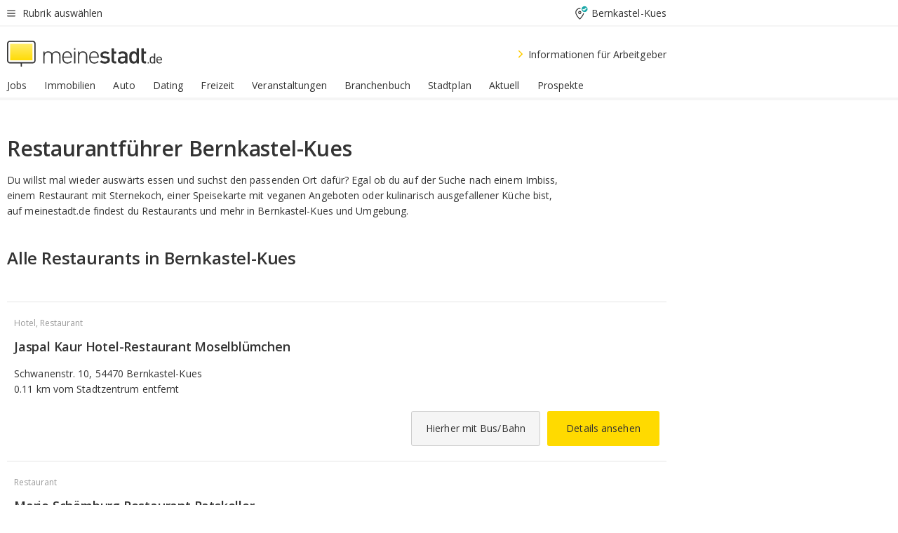

--- FILE ---
content_type: text/html;charset=UTF-8
request_url: https://home.meinestadt.de/bernkastel-kues/restaurant
body_size: 88602
content:

    <!DOCTYPE html><!--[if lte IE 9]> <html class="no-js lt-ie10"> <![endif]--><!--[if gt IE 9]><!--><html id="ms-main-page" class="no-js" lang="de"><!--<![endif]--><head><meta http-equiv="Content-Type" content="text/html; charset=UTF-8" /><meta name="viewport" content="width=device-width" /><meta http-equiv="x-ua-compatible" content="ie=edge" /><title>Restaurant Bernkastel-Kues in der Nähe &amp; Umgebung | Gute Restaurants suchen &amp; finden</title><meta name="description" content="Dein Restaurantf&uuml;hrer f&uuml;r Restaurants in Bernkastel-Kues. Gro&szlig;e &Uuml;bersicht zum Ausgehen, Essen &amp;amp; Trinken in Bernkastel-Kues im Restaurantbereich von meinestadt.de." /><link rel="canonical" href="https://home.meinestadt.de/bernkastel-kues/restaurant" /><meta name="referrer" content="unsafe-url"><link rel="preload" href="https://static.meinestadt.de/site/meinestadt/resourceCached/3.238.0/htdocs/css/desktoponly.css" as="style"><link rel="dns-prefetch" href="https://static.meinestadt.de"><link rel="dns-prefetch" href="https://image-resize.meinestadt.de"><link rel="preconnect" href="https://static.meinestadt.de"><link rel="preconnect" href="https://image-resize.meinestadt.de"><link rel="mask-icon" href="/images/favicons/ms-safari-pin-icon.svg" color="#333333"><link rel="apple-touch-icon" sizes="152x152" href="/images/favicons/icon_meinestadt_de-152x152px.png"><link rel="apple-touch-icon" sizes="167x167" href="/images/favicons/icon_meinestadt_de-167x167px.png"><link rel="apple-touch-icon" sizes="180x180" href="/images/favicons/icon_meinestadt_de-180x180px.png"><link rel="icon" type="image/png" sizes="32x32" href="/images/favicons/icon_meinestadt_de-32x32px.png"><script type="application/ld+json">{
    "@context" : "http://schema.org",
    "type" : "WebPage",
    "url" : "https://www.meinestadt.de/",
    "@type" : "Organization",
    "name": "meinestadt.de GmbH",
    "logo" : {
        "@type" : "ImageObject",
        "url" : "https://img.meinestadt.de/portal/common/ms_logo_500w.png",
        "width" : 500,
        "height" : 84
    },
    "sameAs" : [
        "https://www.facebook.com/meinestadt.de",
        "https://www.xing.com/company/meinestadt-de",
        "https://www.linkedin.com/company/meinestadtde",
        "https://de.wikipedia.org/wiki/Meinestadt.de",
        "https://www.youtube.com/user/meinestadtde",
        "https://www.instagram.com/meinestadt.de/",
        "https://twitter.com/meinestadt_de"
    ]
}</script><link rel="manifest" href="/manifest.json"><meta name="application-name" content="meinestadt.de"><meta name="theme-color" content="#333333"><meta name="mobile-web-app-capable" content="yes"><meta name="format-detection" content="telephone=no"><meta name="format-detection" content="address=no"><meta name="apple-mobile-web-app-title" content="meinestadt.de"><meta name="apple-mobile-web-app-capable" content="yes"><meta name="apple-mobile-web-app-status-bar-style" content="black"><meta name="msapplication-TileColor" content=" #333333"><meta name="/images/favicons/icon_meinestadt_de-70x70px" content="images/smalltile.png"><meta name="/images/favicons/icon_meinestadt_de-150x150px" content="images/mediumtile.png"><meta name="/images/favicons/icon_meinestadt_de-310x310px" content="images/largetile.png"><meta property="og:title" content="Restaurant Bernkastel-Kues in der N&auml;he &amp;amp; Umgebung | Gute Restaurants suchen &amp;amp; finden" /><meta property="twitter:title" content="Restaurant Bernkastel-Kues in der N&auml;he &amp;amp; Umgebung | Gute Restaurants suchen &amp;amp; finden" /><meta property="og:description" content="Dein Restaurantf&amp;uuml;hrer f&amp;uuml;r Restaurants in Bernkastel-Kues. Gro&amp;szlig;e &amp;Uuml;bersicht zum Ausgehen, Essen &amp;amp;amp; Trinken in Bernkastel-Kues im Restaurantbereich von meinestadt.de." /><meta property="og:image" content="https://static.meinestadt.de/site/meinestadt/resourceCached/3.238.0/htdocs/img/immo/og_fallbackimage.jpg" /><meta property="twitter:image:src" content="https://static.meinestadt.de/site/meinestadt/resourceCached/3.238.0/htdocs/img/immo/og_fallbackimage.jpg" /><meta property="og:url" content="https://home.meinestadt.de/bernkastel-kues/restaurant" /><meta property="og:image:width" content="1200"><meta property="og:image:height" content="630"><meta property="og:site_name" content="meinestadt.de" /><meta property="og:locale" content="de_DE"><meta property="og:type" content="website"><meta property="twitter:site" content="@meinestadt.de" /><meta property="twitter:site:id" content="18801608" /><meta property="twitter:card" content="summary_large_image" /><meta property="fb:app_id" content="1142750435829968"><meta property="fb:pages" content="64154755476"><script>
    document.addEventListener('DOMContentLoaded', function() {
        var res = document.querySelectorAll('[rel="main"]');
        var removeLoadingClass = function () {
            document.body.classList.remove('loading');
        };
        for (var i = 0; i < res.length; i++) {
            res[i].onload = removeLoadingClass;
            res[i].rel = 'stylesheet';
        }
    });
</script><link href="https://cluster-services.meinestadt.de/iconfont/latest/ms-icons.css" rel="stylesheet"><link href="https://cluster-services.meinestadt.de/iconfont/legacy/legacy-icons.css" rel="stylesheet"><link rel="preconnect" href="https://cluster-services.meinestadt.de"><link href="https://cluster-services.meinestadt.de/fonts/v1/open-sans/fonts.css" rel="stylesheet"><style>
            a,abbr,acronym,address,applet,article,aside,audio,b,big,blockquote,body,canvas,caption,center,cite,code,dd,del,details,dfn,div,dl,dt,em,embed,fieldset,figcaption,figure,footer,form,h1,h2,h3,h4,h5,h6,header,hgroup,html,i,iframe,img,ins,kbd,label,legend,li,mark,menu,nav,object,ol,output,p,pre,q,ruby,s,samp,section,small,span,strike,strong,sub,summary,sup,table,tbody,td,tfoot,th,thead,time,tr,tt,u,ul,var,video{border:0;font:inherit;font-size:100%;margin:0;padding:0;vertical-align:initial}html{line-height:1}ol,ul{list-style:none}table{border-collapse:collapse;border-spacing:0}caption,td,th{font-weight:400;text-align:left;vertical-align:middle}blockquote{quotes:none}blockquote:after,blockquote:before{content:"";content:none}a img{border:none}input{-webkit-appearance:none;border-radius:0}article,aside,details,figcaption,figure,footer,header,hgroup,main,menu,nav,section,summary{display:block}a{color:#333;text-decoration:none}a:focus,a:hover{color:#feba2e}button{border-radius:0}.ms-bold,strong{font-weight:600}.ms-italic{font-style:italic}.ms-underline{text-decoration:underline}html{-webkit-text-size-adjust:100%}html.-noScroll{overflow:hidden;position:fixed}body{background-color:#fff;color:#333;display:flex;flex-direction:column;font-family:Open Sans,Roboto,-apple-system,sans-serif;font-size:14px;letter-spacing:.1px;min-height:100vh;position:relative}@media (-ms-high-contrast:none){body{height:1px}}body#ms_jobadvert{background-color:initial}body.-noScroll{overflow:hidden}@media (min-width:1280px){body.-noScroll{padding-right:15px}}picture{display:block;position:relative}button:disabled,input[type=button]:disabled,input[type=submit]:disabled{cursor:not-allowed}button,input,select,textarea{appearance:none;border:none;color:#333;font-size:14px;letter-spacing:.1px;line-height:22px;margin:0;padding:0}button,input,select,textarea{font-family:Open Sans,Roboto,-apple-system,sans-serif}select::-ms-expand{display:none}button{background-color:initial}input[type=number]{-moz-appearance:textfield}input[type=number]::-webkit-inner-spin-button,input[type=number]::-webkit-outer-spin-button{-webkit-appearance:none;margin:0}p{line-height:20px}.ms-hidden{display:none!important}.ms-maincontent{background-color:#fff;padding:30px 10px 10px;width:calc(100% - 20px)}.ms-maincontent.hasSearchbox{padding-top:10px}.ms-maincontent.ms-maincontent-noTopSpacing{padding-top:0}.ms-maincontent.ms-maincontent-section:not(:empty){margin-bottom:20px}.ms-clear{clear:both;margin:0!important}.ms-clear-both-space-10{clear:both;height:10px}.ms-clear-both-space-15{clear:both;height:15px}.ms-clear-both-space-20{clear:both;height:20px}.ms-clear-both-space-30{clear:both;height:30px}.ms-float-left{float:left}.ms-float-right{float:right}#ms-page{flex-grow:1;position:relative}#ms-content{background-color:#fff;margin-top:10px;position:relative}@media screen and (max-width:1023px){#ms-content{width:800px}}@media screen and (min-width:1024px) and (max-width:1279px){#ms-content{width:800px}}@media screen and (min-width:1280px) and (max-width:1599px){#ms-content{margin-left:auto;margin-right:320px;width:960px}}@media screen and (min-width:1600px){#ms-content{margin-left:auto;margin-right:auto;width:960px}}#ms_jobadvert #ms-content{width:auto}.ms-wrapper-morelink a{display:block;padding-bottom:30px;padding-top:10px;text-align:center}.ms-body-no-scroll{overflow:hidden;position:fixed}b{font-weight:600}*{-webkit-tap-highlight-color:rgba(0,0,0,0);-moz-tap-highlight-color:#0000}:focus,:hover{outline:none}input:-webkit-autofill,input:-webkit-autofill:active,input:-webkit-autofill:focus,input:-webkit-autofill:hover{-webkit-transition:color 9999s ease-out,background-color 9999s ease-out;-webkit-transition-delay:9999s}.cms-center{font-size:14px;letter-spacing:.1px;line-height:22px;text-align:center}.cms-center,.ms-structure-row{display:block}.ms-structure-row .ms-structure-col1{margin:0 20px 0 0;width:300px}.ms-structure-content,.ms-structure-row .ms-structure-col1{display:inline-block;vertical-align:top}.ms-structure-content:first-child{margin:0 20px 0 0}.ms-structure-bar{display:inline-block;vertical-align:top;width:300px}.ms-structure-bar:first-child{margin:0 20px 0 0}.ms-structure-bar .ms-structure-col1{display:block}.ms-structure-duo{overflow:hidden}.ms-structure-duo>.ms-structure-col1{display:inline-block;vertical-align:top}.ms-structure-content>.ms-structure-col1{margin:0;width:620px}.ms-structure-content>.ms-structure-col1:first-child{display:block}@media screen and (max-width:1279px){.ms-structure-row>.ms-structure-col1{width:460px}.ms-structure-row>.ms-structure-col1:nth-child(2n+0){margin:0;width:300px}.ms-structure-row .ms-structure-content>.ms-structure-col1,.ms-structure-row .ms-structure-duo>.ms-structure-col1{margin:0;width:460px}.ms-structure-row .ms-structure-duo .ms-structure-col1{width:220px}.ms-structure-row .ms-structure-duo .ms-structure-col1:first-child{margin-right:20px}.ms-structure-content,.ms-structure-duo{width:460px}.ms-structure-column .ms-structure-bar,.ms-structure-column .ms-structure-content{margin:0;overflow:hidden;width:780px}.ms-structure-column .ms-structure-bar .ms-structure-col1,.ms-structure-column .ms-structure-content .ms-structure-col1{margin:0 20px 0 0}.ms-structure-column .ms-structure-bar .ms-structure-col1:nth-child(2n+0),.ms-structure-column .ms-structure-content .ms-structure-col1:nth-child(2n+0){margin:0;width:300px}.ms-structure-column .ms-structure-bar .ms-structure-col1{width:460px}}@media screen and (min-width:1280px){.ms-structure-row .ms-structure-content>.ms-structure-col1:nth-child(2n+0),.ms-structure-row .ms-structure-duo>.ms-structure-col1:nth-child(2n+0),.ms-structure-row>.ms-structure-col1:nth-child(3n+0){margin:0}.ms-structure-column .ms-structure-content .ms-structure-col1{margin:0 20px 0 0;width:300px}.ms-structure-content,.ms-structure-duo{width:620px}}#ms-page div.ms-structure-bar:empty,#ms-page div.ms-structure-col1:empty,#ms-page div.ms-structure-column:empty,#ms-page div.ms-structure-content:empty,#ms-page div.ms-structure-duo:empty,#ms-page div.ms-structure-row:empty{display:none}.ms-structure-flex{display:flex;width:100%}.ms-structure-flex__item{flex:1}.ms-structure-flex__item+.ms-structure-flex__item{margin-left:20px}        </style><link rel="main" type="text/css" href="https://static.meinestadt.de/site/meinestadt/resourceCached/3.238.0/htdocs/css/desktoponly.css" /><style>
        .t-header{border-bottom:4px solid #f5f5f5;display:flex;flex-direction:column;font-size:14px;letter-spacing:.1px;margin-bottom:10px;position:relative;width:100%}@media screen and (min-width:768px) and (max-width:1279px){.t-header{min-width:800px}}@media screen and (min-width:1600px){.t-header{align-items:center}}@media screen and (min-width:1280px) and (max-width:1599px){.t-header{align-items:flex-end}}.t-header:before{background-color:#f5f5f5;content:"";display:block;height:2px;left:0;position:absolute;top:36px;width:100%;z-index:-1}.t-header__highlight{align-items:center;background-color:#ffe757;display:flex;font-size:14px;height:30px;height:33px;justify-content:center;letter-spacing:.1px;line-height:22px}.t-header__content{box-sizing:border-box;display:grid}@media (-ms-high-contrast:none){.t-header__content{z-index:12}}@media (min-width:1280px){.t-header__content{width:960px}}.t-header__content{grid-template-areas:"headerNavigationToggle headerMetaLinks" "expandableRelocation   expandableRelocation" "headerLogo             headerCtaBar" "headerNavigationBar    headerNavigationBar";grid-template-columns:1fr 1fr;padding-left:10px;padding-right:10px;width:800px}@media screen and (max-width:1023px){.t-header__content{width:800px}}@media screen and (min-width:1024px) and (max-width:1279px){.t-header__content{width:800px}}@media screen and (min-width:1280px) and (max-width:1599px){.t-header__content{margin-left:auto;margin-right:320px;width:960px}}@media screen and (min-width:1600px){.t-header__content{margin-left:auto;margin-right:auto;width:960px}}.t-header__slideNavigation.t-slideNavigation{min-width:320px;width:320px;z-index:7000000}.t-header.-noBorderTop:before{content:none}.t-header.-noBorderBottom{border-bottom:0;margin-bottom:0}@media screen and (-ms-high-contrast:none) and (min-width:1280px) and (max-width:1599px){.t-header__content{margin-right:300px;padding-right:30px}}
.o-headerDesktopSkeleton{animation:header-2-0 3s infinite;background-color:#fff;background-image:linear-gradient(90deg,#fff0,#fffc 50%,#fff0),linear-gradient(#f5f5f5 38px,#0000 0),linear-gradient(#f5f5f5 99px,#0000 0);background-position:-150% 0,10px 10px,10px 53px;background-repeat:no-repeat;background-size:150px 100%,100% 38px,100% 99px;margin-left:auto;margin-right:auto;margin-top:-10px;min-height:163px;width:100%}@keyframes header-2-0{to{background-position:350% 0,10px 10px,10px 53px}}
.t-headerNavigationToggle{align-items:center;display:flex;grid-area:headerNavigationToggle;max-height:38px}.t-headerNavigationToggle__button{align-items:center;cursor:pointer;display:flex;padding-right:15px;position:relative}.t-headerNavigationToggle__svg{height:auto;width:12px}.t-headerNavigationToggle__text{display:flex;font-size:14px;letter-spacing:.1px;line-height:22px;padding-left:10px}
.t-headerMetaLinks{display:flex;grid-area:headerMetaLinks;height:38px;justify-content:flex-end}.t-headerMetaLinks__items{align-items:center;display:flex;justify-content:flex-end;width:100%}.t-headerMetaLinks__item{display:flex;list-style:none;padding-left:10px;position:relative}.t-headerMetaLinks__item:first-child{padding-right:10px}.t-headerMetaLinks__item:last-child{padding-left:10px}.t-headerMetaLinks__item:only-child{padding-left:0;padding-right:0}.t-headerMetaLinks__item:only-child:after{display:none}
.t-headerLocationToggle{align-items:center;cursor:pointer;display:flex;grid-area:headerLocationToggle;justify-content:flex-end;position:relative}.t-headerLocationToggle.-active:before{border-color:#0000 #0000 #f5f5f5;border-style:solid;border-width:0 10px 10px;content:"";height:0;left:1px;position:absolute;top:36px;width:0}.t-headerLocationToggle__iconSvg{font-size:14px;letter-spacing:.1px;line-height:22px}.t-headerLocationToggle__locationText{padding-left:5px;-webkit-user-select:none;user-select:none}
.o-expandableRelocation{border-radius:3px;grid-area:expandableRelocation;grid-template-areas:"text  . form";grid-template-columns:310px 1fr 470px;padding:5px 0}@media screen and (min-width:768px) and (max-width:1279px){.o-expandableRelocation{grid-template-areas:"text  . form";grid-template-columns:310px 1fr 430px}}.o-expandableRelocation__form{grid-gap:10px;display:grid;grid-area:form;-ms-grid-column:3;-ms-grid-row:1;grid-template-areas:"input button";grid-template-columns:300px 160px}@media screen and (min-width:768px) and (max-width:1279px){.o-expandableRelocation__form{grid-template-areas:"input button";grid-template-columns:280px 140px}}.o-expandableRelocation__input{grid-area:input;-ms-grid-column:1;-ms-grid-row:1;margin-top:0}.o-expandableRelocation__submitButton{grid-area:button;-ms-grid-column:3;-ms-grid-row:1;height:50px}@media screen and (min-width:768px) and (max-width:1279px){.o-expandableRelocation__input{-ms-grid-column:1;-ms-grid-row:1}.o-expandableRelocation__submitButton{-ms-grid-column:3;-ms-grid-row:1}}.o-expandableRelocation__headingText{display:flex;flex-direction:column;font-size:14px;grid-area:text;-ms-grid-column:1;-ms-grid-row:1;justify-content:center;letter-spacing:.1px;line-height:22px;-webkit-user-select:none;user-select:none;white-space:nowrap}@media screen and (min-width:768px) and (max-width:1279px){.o-expandableRelocation__form{-ms-grid-column:3;-ms-grid-row:1}.o-expandableRelocation__headingText{-ms-grid-column:1;-ms-grid-row:1}}
.o-expandable{align-items:center;background-color:#f5f5f5;display:none}.o-expandable.-active{display:grid}.o-expandable__background{background-color:#f5f5f5;content:"";display:block;height:61px;left:0;position:absolute;top:38px;width:100%;z-index:-1}
.m-soloInputfield__input.-truncate{overflow:hidden;text-overflow:ellipsis;white-space:nowrap}.m-soloInputfield{background-color:#fff;border:1px solid #ccc;border-radius:3px;box-sizing:border-box;flex-grow:1;height:50px;margin-top:7px;padding-left:15px;padding-right:15px;position:relative}.m-soloInputfield__border:after,.m-soloInputfield__border:before{background-color:initial;border-radius:0 0 3px 3px;bottom:-1px;box-sizing:border-box;content:"";display:block;height:3px;left:-1px;position:absolute;right:-1px;transition-duration:.3s;transition-timing-function:cubic-bezier(.4,0,.2,1)}.m-soloInputfield__border:after{transform:scaleX(0);transform-origin:center;transition-property:transform,background-color}.m-soloInputfield__input,.m-soloInputfield__label{font-size:14px;letter-spacing:.1px;line-height:22px}.m-soloInputfield__svg{bottom:10px;font-size:20px;left:5px;position:absolute;transform:scale(0);transform-origin:center;transition-duration:.3s;transition-property:transform;transition-timing-function:cubic-bezier(.4,0,.2,1)}.m-soloInputfield__resetButton{cursor:pointer;display:none;height:44px;max-height:44px;max-width:44px;min-height:44px;min-width:44px;position:absolute;right:1px;top:0;width:44px}.m-soloInputfield__resetButton:after,.m-soloInputfield__resetButton:before{background-color:#333;border:1px solid #333;box-sizing:border-box;content:"";height:0;left:14px;position:absolute;top:21px;width:16px}.m-soloInputfield__resetButton:before{transform:rotate(45deg)}.m-soloInputfield__resetButton:after{transform:rotate(-45deg)}.m-soloInputfield__label{background-color:#fff;color:#999;left:10px;padding-left:5px;padding-right:5px;pointer-events:none;position:absolute;top:14px;transform-origin:left;transition-duration:.3s;transition-property:transform;transition-timing-function:cubic-bezier(.4,0,.2,1);-webkit-user-select:none;user-select:none}.m-soloInputfield__input{-moz-appearance:textfield;background-color:initial;box-sizing:border-box;height:100%;width:100%}.m-soloInputfield__input::-ms-clear{display:none}.m-soloInputfield__input.-cta{cursor:pointer}.m-soloInputfield__autocomplete{left:0;position:absolute;top:100%;width:100%;z-index:5000000}.m-soloInputfield.-focus .m-soloInputfield__input~.m-soloInputfield__border:after,.m-soloInputfield__input:focus~.m-soloInputfield__border:after{background-color:#ffda00;transform:scaleX(1)}.m-soloInputfield.-focus .m-soloInputfield__input~.m-soloInputfield__label,.m-soloInputfield__input:focus~.m-soloInputfield__label,.m-soloInputfield__input:not([value=""])~.m-soloInputfield__label,.m-soloInputfield__input[readonly]~.m-soloInputfield__label{transform:scale(.8571428571) translateY(-29.7142857143px)}.m-soloInputfield.-focus .m-soloInputfield__input~.m-soloInputfield__svg,.m-soloInputfield__input:focus~.m-soloInputfield__svg,.m-soloInputfield__input:not([value=""])~.m-soloInputfield__svg,.m-soloInputfield__input[readonly]~.m-soloInputfield__svg{transform:scale(1)}.m-soloInputfield__input:not(-ms-input-placeholder)~.m-soloInputfield__resetButton,.m-soloInputfield__input:not(placeholder-shown)~.m-soloInputfield__resetButton{display:block}.m-soloInputfield__input:placeholder-shown~.m-soloInputfield__resetButton{display:none}.m-soloInputfield.-hover .m-soloInputfield__border:before,.m-soloInputfield:hover .m-soloInputfield__border:before{background-color:#ccc}.m-soloInputfield.-borderColorDefaultWhite{border:1px solid #fff}.m-soloInputfield.-hasSvg .m-soloInputfield-focus .m-soloInputfield__input,.m-soloInputfield.-hasSvg .m-soloInputfield__input:focus,.m-soloInputfield.-hasSvg .m-soloInputfield__input:not([value=""]),.m-soloInputfield.-hasSvg .m-soloInputfield__input[readonly]{padding-left:20px}.m-soloInputfield.-hasSvg .m-soloInputfield-focus .m-soloInputfield__input~.m-soloInputfield__svg,.m-soloInputfield.-hasSvg .m-soloInputfield__input:focus~.m-soloInputfield__svg,.m-soloInputfield.-hasSvg .m-soloInputfield__input:not([value=""])~.m-soloInputfield__svg,.m-soloInputfield.-hasSvg .m-soloInputfield__input[readonly]~.m-soloInputfield__svg{transform:scale(1)}.m-soloInputfield.-noMarginTop{margin-top:0}.m-soloInputfield.-focus .m-soloInputfield.-noFloatingLabel__input~.m-soloInputfield__label,.m-soloInputfield.-noFloatingLabel .m-soloInputfield__input:focus~.m-soloInputfield__label,.m-soloInputfield.-noFloatingLabel .m-soloInputfield__input:not([value=""])~.m-soloInputfield__label,.m-soloInputfield.-noFloatingLabel .m-soloInputfield__input[readonly]~.m-soloInputfield__label{display:none}
.m-autocomplete{-webkit-overflow-scrolling:touch;background:#fff;border-bottom-left-radius:3px;border-bottom-right-radius:3px;box-shadow:0 4px 12px 1px #3333;width:100%;z-index:5001000}.m-autocomplete,.m-autocomplete__group,.m-autocomplete__suggestion{box-sizing:border-box}.m-autocomplete__suggestion{cursor:pointer;padding:10px 20px}.m-autocomplete__suggestion.-selected,.m-autocomplete__suggestion:hover{background-color:#f5f5f5}.m-autocomplete__suggestion.-padding15{padding-bottom:15px;padding-top:15px}.m-autocomplete__suggestion.-indented{padding-left:40px}.m-autocomplete__caption,.m-autocomplete__title{font-size:12px;letter-spacing:normal;line-height:20px}.m-autocomplete__title{color:#999;margin-left:20px;margin-right:20px;padding-bottom:15px;padding-top:15px}.m-autocomplete__suggestion+.m-autocomplete__title{border-top:1px solid #ccc}
.a-button.-secondary .a-button__label{overflow:hidden;text-overflow:ellipsis;white-space:nowrap}.a-button{fill:#333;align-items:center;border:none;border-radius:3px;box-sizing:border-box;color:#333;cursor:pointer;display:flex;flex-shrink:0;font-size:14px;height:50px;justify-content:center;letter-spacing:.1px;line-height:22px;margin:0;min-height:50px;overflow:hidden;padding:0 20px;position:relative;text-decoration:none;transition-duration:.3s;transition-property:color,background-color,opacity;transition-timing-function:cubic-bezier(.4,0,.2,1);-webkit-user-select:none;user-select:none;width:auto}.a-button:active{transform:translateY(2px)}.a-button+.a-button{margin-left:10px}.a-button+.a-button.-marginRight{margin-right:10px}.a-button__label{display:block;pointer-events:none}.a-button__label.-inactive{text-align:left}.a-button__label.-firstLabel{padding-right:5px}.a-button__counter{font-weight:600;margin-right:10px}.a-button__loader{border:3px solid #333;border-radius:50%;box-sizing:border-box;height:22px;min-height:22px;min-width:22px;position:relative;width:22px}.a-button__loader:after,.a-button__loader:before{animation-duration:1.5s;animation-iteration-count:infinite;animation-name:loadingSpinner;animation-timing-function:ease;border:5px solid #0000;border-radius:50%;bottom:-4px;box-sizing:border-box;content:"";left:-4px;position:absolute;right:-4px;top:-4px;transform-origin:center;z-index:0}.a-button__loader:before{animation-delay:.3s;border-right-color:#fced96;border-top-color:#fced96;transform:rotate(45deg)}.a-button__loader:after{border-bottom-color:#fced96;border-left-color:#fced96}@keyframes loadingSpinner{0%{transform:rotate(45deg)}to{transform:rotate(405deg)}}.a-button__loader{display:none;left:50%;position:absolute;top:50%;transform:translate(-50%,-50%)}.a-button__svg{height:14px;margin-right:10px;pointer-events:none;width:14px}.a-button__filterCount{background-color:#e5e5e5;border:1px solid #ccc;border-radius:3px;display:none;font-weight:600;margin-left:5px;padding-left:10px;padding-right:10px}.a-button.-primary{background-color:#ffda00;max-width:620px}@media (min-width:1280px){.a-button.-primary{min-width:160px}}.a-button.-primary:active,.a-button.-primary:hover,.a-button.-primary:not(.-noFocus):focus{fill:#333;background-color:#feba2e;color:#333;text-decoration:none}.a-button.-primary:disabled{fill:#999;background-color:#fced96;color:#999}.a-button.-secondary{background-color:#f5f5f5;border:1px solid #ccc}.a-button.-secondary:active,.a-button.-secondary:hover,.a-button.-secondary:not(.-noFocus):focus{fill:#333;background-color:#ccc;color:#333;text-decoration:none}.a-button.-secondary:disabled{fill:#999;background-color:#f5f5f5;border:1px solid #f5f5f5;color:#999}.a-button.-secondary-ghost{background-color:initial;border:1px solid #fff;color:#fff}.a-button.-secondary-ghost:active,.a-button.-secondary-ghost:hover,.a-button.-secondary-ghost:not(.-noFocus):focus{background-color:#fff;color:#333;text-decoration:none}.a-button.-secondary-ghost:active .a-button__svg,.a-button.-secondary-ghost:hover .a-button__svg,.a-button.-secondary-ghost:not(.-noFocus):focus .a-button__svg{fill:#333}.a-button.-secondary-ghost:disabled{background-color:#fff;color:#999;text-decoration:none}.a-button.-secondary-ghost:disabled .a-button__svg{fill:#999}.a-button.-secondary-ghost .a-button__svg{fill:#fff}.a-button.-invertedColor{background-color:#feba2e}.a-button.-invertedColor:active,.a-button.-invertedColor:hover,.a-button.-invertedColor:not(.-noFocus):focus{background-color:#ffda00}.a-button.-standalone{flex-shrink:1}.a-button.-standalone .a-button.-primary{height:auto;padding-bottom:10px;padding-top:10px}.a-button.-standalone .a-button__label{font-size:14px;letter-spacing:.1px;line-height:22px;text-align:center}.a-button.-standalone+.a-button.-standalone{margin-left:10px;margin-right:0}.a-button.-standalone.-primary+.a-button.-standalone.-secondary{margin-left:0;margin-right:10px;order:-1}.a-button.-full{flex-basis:100%;width:100%}.a-button.-primaryInactive,.a-button.-secondaryInactive{fill:#999;color:#999;cursor:no-drop;pointer-events:none}.a-button.-primaryInactive{background-color:#fced96}.a-button.-secondaryInactive{background-color:#e5e5e5}.a-button.-loading{align-items:center;background-color:#fced96;cursor:no-drop;justify-content:center;pointer-events:none}.a-button.-loading .a-button__loader{display:block}.a-button.-loading .a-button__label{opacity:0}.a-button.-loading .a-button__svg{display:none}.a-button.-bigIcon .a-button__svg{height:22px;width:22px}.a-button.-columned{margin-top:30px}.a-button.-columned+.a-button.-columned{margin-left:0}.a-button.-noMargin{margin-left:0;margin-top:0}.a-button.-right{float:right;width:auto}.a-button.-white{color:#fff}.a-button.-hidden{display:none}.a-button.-noBorderRadius{border-radius:0}.a-button.-auto{width:auto}.a-button.-bold{font-weight:600}.a-button.-notClickable{pointer-events:none}.a-button.-small{height:30px;max-height:30px;min-height:30px;padding-left:10px;padding-right:10px}.a-button.-grayLoader{background-color:#f5f5f5}.a-button.-grayLoader .a-button__loader:before{border-right-color:#f5f5f5;border-top-color:#f5f5f5}.a-button.-grayLoader .a-button__loader:after{border-bottom-color:#f5f5f5;border-left-color:#f5f5f5}.a-button.-isFilter .a-button__label{display:flex}.a-button.-isFilter .a-button__filterCount.-hasFilter{display:inline-block}@media (-ms-high-contrast:none){.a-button.-secondary .a-button__label{overflow:visible}}
.t-headerLogo__extraText--truncated{overflow:hidden;text-overflow:ellipsis;white-space:nowrap}.t-headerLogo{box-sizing:border-box;display:flex;grid-area:headerLogo}.t-headerLogo__slogan{align-items:center;box-sizing:border-box;display:flex;height:37px;margin:20px 0;position:relative}.t-headerLogo__slogan:active,.t-headerLogo__slogan:focus,.t-headerLogo__slogan:hover{color:#333}.t-headerLogo__svg{height:100%;min-width:221px;padding-right:10px}.t-headerLogo__channelButton{align-self:center;background-color:#f5f5f580;border:1px solid #e5e5e5;border-radius:1px;font-size:12px;margin-top:auto;padding:2px 5px;-webkit-user-select:none;user-select:none}.t-headerLogo__extraText{color:#333;font-size:12px;letter-spacing:normal;line-height:20px;margin-left:47px;margin-top:5px}.t-headerLogo__extraText--truncated{width:170px}.t-headerLogo .ms_debug_version_info{font-size:10px;left:50px;position:absolute;top:0}@media (min-width:1280px){.t-headerLogo .ms_debug_version_info{left:50px!important;top:0}}
.t-headerCtaBar{align-items:center;display:flex;grid-area:headerCtaBar;height:50px;justify-content:flex-end;margin-top:15px}.t-headerCtaBar__items{align-items:flex-end;display:flex;flex-direction:row;justify-content:flex-end;width:100%}.t-headerCtaBar__item{display:flex;list-style:none;padding-left:10px;position:relative}.t-headerCtaBar__item:first-child{padding-right:15px}.t-headerCtaBar__item:last-child{padding-left:15px}.t-headerCtaBar__item:only-child{padding-left:0;padding-right:0}.t-headerCtaBar__item:only-child:before{display:none}.t-headerCtaBar .t-headerCtaBar__button{height:50px;padding:0 30px}
.m-textLink.-list:not(.-listMultiLine) .m-textLink__link,.m-textLink__facet,.m-textLink__linktext.-truncated{overflow:hidden;text-overflow:ellipsis;white-space:nowrap}.m-textLink.-listMultiLine .m-textLink__link{overflow:hidden;word-break:break-all}@supports (word-break:break-word){.m-textLink.-listMultiLine .m-textLink__link{word-break:break-word}}@supports (hyphens:auto){.m-textLink.-listMultiLine .m-textLink__link{hyphens:auto;word-break:normal}}.m-textLink{align-items:baseline;color:inherit;cursor:pointer;display:flex;font-size:inherit;font-weight:inherit;line-height:inherit;text-decoration:none!important}.m-textLink .m-textLink__linktext{background-image:linear-gradient(#fc0,#fc0);background-position:50% 100%;background-repeat:no-repeat;background-size:0 2px;transition:background-size .2s ease-in}.m-textLink.styleguide-active .m-textLink__linktext,.m-textLink:focus .m-textLink__linktext,.m-textLink:hover .m-textLink__linktext{background-size:100% 2px}.m-textLink:active .m-textLink__linktext{background-image:linear-gradient(#333,#333);background-size:100% 2px}.m-textLink__link{color:#333}.m-textLink__linktext.-truncated{display:inherit;max-width:580px}.m-textLink__facet{color:#999}.m-textLink__facet.-truncated{max-width:580px}.m-textLink__svg{color:#fc0;display:inline-block;height:12px;margin-right:5px;max-height:12px;max-width:12px;min-height:12px;min-width:12px;width:12px}.m-textLink__svg.-bigIcon{height:24px;margin-right:10px}.m-textLink:active .m-textLink__link:before{background-color:#333;transform:scaleX(1)}.m-textLink.-dustygray .m-textLink__link{color:#999}.m-textLink.-fake-link .m-textLink__link:before{display:none}.m-textLink.-list{color:#333;display:flex;font-size:14px;letter-spacing:.1px;line-height:22px}.m-textLink.-list+.m-textLink.-list{margin-top:10px}.m-textLink.-inflated:after{bottom:0;content:"";display:block;left:0;position:absolute;right:0;top:0;z-index:10}.m-textLink.-facetted .m-textLink__linktext{margin-right:5px}.m-textLink.-copylink{display:inline-block}.m-textLink.-copylink .m-textLink__linktext{background-image:linear-gradient(#fc0,#fc0);background-position:50% 100%;background-repeat:no-repeat;background-size:80% 2px;transition:background-size .2s ease-in}.m-textLink.-copylink.styleguide-active .m-textLink__linktext,.m-textLink.-copylink:focus .m-textLink__linktext,.m-textLink.-copylink:hover .m-textLink__linktext{background-size:100% 2px}.m-textLink.-copylink:active .m-textLink__linktext{background-image:linear-gradient(#333,#333);background-size:100% 2px}.m-textLink.-suggestionLink .m-textLink__linktext{background-image:linear-gradient(#fc0,#fc0);background-position:50% 100%;background-repeat:no-repeat;background-size:80% 2px;transition:background-size .2s ease-in}.m-textLink.-suggestionLink.styleguide-active .m-textLink__linktext,.m-textLink.-suggestionLink:focus .m-textLink__linktext,.m-textLink.-suggestionLink:hover .m-textLink__linktext{background-size:100% 2px}.m-textLink.-suggestionLink:active .m-textLink__linktext{background-image:linear-gradient(#333,#333);background-size:100% 2px}.m-textLink.-anchorLink{background-image:linear-gradient(#fc0,#fc0);background-position:50% 100%;background-repeat:no-repeat;background-size:0 2px;display:inline;transition:background-size .2s ease-in}.m-textLink.-anchorLink:focus,.m-textLink.-anchorLink:hover{background-size:100% 2px}.m-textLink.-anchorLink:hover{color:#333}.m-textLink.-noUnderline .m-textLink__linktext{background-image:none;background-size:0 0}.m-textLink.-white .m-textLink__link,.m-textLink.-white .m-textLink__link:focus,.m-textLink.-white .m-textLink__link:hover,.m-textLink.-white:focus .m-textLink__link,.m-textLink.-white:hover .m-textLink__link{color:#fff}.m-textLink.-iconCenter{align-items:center}.m-textLink.-capitalize{text-transform:capitalize}.m-textLink.-activeSearchboxTab{background-color:#e5e5e5}.m-textLink.-darkIcon .m-textLink__svg{color:#333}.m-textLink.-hidden{display:none}.m-textLink.-multiColumned{padding-right:20px}.m-textLink.-footer{align-items:center}.m-textLink.-footer .m-textLink__svg{height:21px}.m-textLink.-footer .m-textLink__linktext{padding-bottom:3px}.m-textLink.-center{display:block;justify-content:center;text-align:center}.m-textLink.-center .m-textLink__link{display:inline}
.t-headerNavigationBar__itemLink:after{background-image:linear-gradient(180deg,#f5f5f5,#f5f5f5);background-position:50% 100%;background-repeat:no-repeat;background-size:0 4px;content:"";height:4px;left:0;position:absolute;top:100%;transition:background-size .2s linear;width:calc(100% - 25px)}.t-headerNavigationBar__itemLink:hover:after{background-image:linear-gradient(#ffda00,#ffda00);background-size:100% 4px;border-radius:2px}.t-headerNavigationBar__itemLink:active:after{background-image:linear-gradient(#fc0,#fc0);background-size:100% 4px;border-radius:2px;left:-3px;width:calc(100% - 19px)}.t-headerNavigationBar__items{display:flex;flex-direction:row;width:100%}.t-headerNavigationBar__item{list-style:none;padding-bottom:10px;position:relative}.t-headerNavigationBar__itemLinkText{padding-right:20px;white-space:nowrap}@media (min-width:1280px){.t-headerNavigationBar__itemLinkText{padding-right:25px}}.t-headerNavigationBar__itemLinkSvg{height:12px;width:12px}.t-headerNavigationBar__itemLink{color:#333;cursor:pointer;margin:0;min-width:100%;padding-bottom:10px;padding-top:0}.t-headerNavigationBar__itemLink:after{width:calc(100% - 20px)}@media (min-width:1280px){.t-headerNavigationBar__itemLink:after{width:calc(100% - 25px)}}.t-headerNavigationBar__itemLink:active{left:-3px;width:calc(100% - 12px)}.t-headerNavigationBar__itemLink.-currentChannel{pointer-events:none}.t-headerNavigationBar__itemLink.-currentChannel:after{background-image:linear-gradient(#ffda00,#ffda00);background-size:100% 4px;border-radius:2px}.t-headerNavigationBar__itemLink.-hideHighlighting:after{background-image:linear-gradient(180deg,#f5f5f5,#f5f5f5);background-size:0 4px}.t-headerNavigationBar__itemLink.-noPaddingRight:hover:after{width:100%}.t-headerNavigationBar__itemLink.-noPaddingRight:active:after{left:-4px;width:calc(100% + 8px)}.t-headerNavigationBar__itemLink.-noPaddingRight .t-headerNavigationBar__itemLinkText{padding-right:5px}.t-headerNavigationBar__itemLink:active,.t-headerNavigationBar__itemLink:focus,.t-headerNavigationBar__itemLink:hover,.t-headerNavigationBar__itemLink:visited{color:#333}.t-headerNavigationBar{display:grid;grid-area:headerNavigationBar}
.t-headerNavigationBar__itemLink:after{background-image:linear-gradient(180deg,#f5f5f5,#f5f5f5);background-position:50% 100%;background-repeat:no-repeat;background-size:0 4px;content:"";height:4px;left:0;position:absolute;top:100%;transition:background-size .2s linear;width:calc(100% - 25px)}.t-headerNavigationBar__itemLink:hover:after{background-image:linear-gradient(#ffda00,#ffda00);background-size:100% 4px;border-radius:2px}.t-headerNavigationBar__itemLink:active:after{background-image:linear-gradient(#fc0,#fc0);background-size:100% 4px;border-radius:2px;left:-3px;width:calc(100% - 19px)}.t-headerNavigationBar__items{display:flex;flex-direction:row;width:100%}.t-headerNavigationBar__item{list-style:none;padding-bottom:10px;position:relative}.t-headerNavigationBar__itemLinkText{padding-right:20px;white-space:nowrap}@media (min-width:1280px){.t-headerNavigationBar__itemLinkText{padding-right:25px}}.t-headerNavigationBar__itemLinkSvg{height:12px;width:12px}.t-headerNavigationBar__itemLink{color:#333;cursor:pointer;margin:0;min-width:100%;padding-bottom:10px;padding-top:0}.t-headerNavigationBar__itemLink:after{width:calc(100% - 20px)}@media (min-width:1280px){.t-headerNavigationBar__itemLink:after{width:calc(100% - 25px)}}.t-headerNavigationBar__itemLink:active{left:-3px;width:calc(100% - 12px)}.t-headerNavigationBar__itemLink.-currentChannel{pointer-events:none}.t-headerNavigationBar__itemLink.-currentChannel:after{background-image:linear-gradient(#ffda00,#ffda00);background-size:100% 4px;border-radius:2px}.t-headerNavigationBar__itemLink.-hideHighlighting:after{background-image:linear-gradient(180deg,#f5f5f5,#f5f5f5);background-size:0 4px}.t-headerNavigationBar__itemLink.-noPaddingRight:hover:after{width:100%}.t-headerNavigationBar__itemLink.-noPaddingRight:active:after{left:-4px;width:calc(100% + 8px)}.t-headerNavigationBar__itemLink.-noPaddingRight .t-headerNavigationBar__itemLinkText{padding-right:5px}.t-headerNavigationBar__itemLink:active,.t-headerNavigationBar__itemLink:focus,.t-headerNavigationBar__itemLink:hover,.t-headerNavigationBar__itemLink:visited{color:#333}
.t-navigationLayer__footer{box-shadow:0 1px 12px 1px #3333}.t-navigationLayer{z-index:7000000}.t-navigationLayer__body{height:100%;overflow-x:hidden;overflow-y:auto;padding-left:20px;padding-right:20px}.t-navigationLayer__body:before{border-left:5px solid #f5f5f5;content:"";display:block;height:100vh;left:0;position:absolute}.t-navigationLayer__header{align-items:center;display:flex;justify-content:space-between}.t-navigationLayer__footer{display:flex;justify-self:flex-end;margin-top:auto;z-index:5000000}.t-navigationLayer__channelIcon{display:flex;flex-direction:column;justify-items:center;padding:15px 0;position:relative;text-align:center}.t-navigationLayer__label{display:block;font-size:18px;font-weight:600;letter-spacing:-.2px;line-height:26px}.t-navigationLayer__iconButton{align-items:center;color:#333;cursor:pointer;display:flex;padding:20px 20px 20px 0}.t-navigationLayer__iconButton.-right{margin-left:auto;padding:20px 0 20px 20px}.t-navigationLayer__iconButton.-noPointer{cursor:auto}.t-navigationLayer__icon{padding-left:5px}.t-navigationLayer__icon.-flipped{transform:scaleX(-1)}.t-navigationLayer__cta{align-items:center;background:#ffda00;border:none;display:flex;flex-grow:1;justify-content:center;padding:20px;text-align:center;width:50%;z-index:5000000}.t-navigationLayer__cta.-secondary{background:#fff}.t-navigationLayer__cta:active,.t-navigationLayer__cta:focus,.t-navigationLayer__cta:hover{color:#333}.t-navigationLayer__ctaText{display:block}.t-navigationLayer__list{color:#fff;justify-content:flex-start}.t-navigationLayer__item{align-items:center;color:#333;cursor:pointer;display:flex;font-size:14px;justify-content:space-between;letter-spacing:.1px;line-height:22px;position:relative}@media (min-width:1280px){.t-navigationLayer__item:hover:before{border-left:5px solid #ccc;border-radius:2px;bottom:0;content:"";left:-20px;position:absolute;top:0}}.t-navigationLayer__item.-itemHeadline{font-weight:600;font-weight:400;padding-left:10px}.t-navigationLayer__item.-active{font-weight:600}.t-navigationLayer__item.-active:before{border-left:5px solid #ffda00;border-radius:2px;bottom:0;content:"";left:-20px;position:absolute;top:0}.t-navigationLayer__item:last-child{border-bottom:none}.t-navigationLayer__item.-desktop{padding:5px}.t-navigationLayer__item.-headline{padding-top:5px}.t-navigationLayer__item.-others{margin-left:auto;padding-left:0}.t-navigationLayer__item.-hidden{display:none}.t-navigationLayer__link{padding:15px 10px;width:100%}.t-navigationLayer__link:hover{color:#333}
.t-slideNavigation{-webkit-overflow-scrolling:touch;align-items:stretch;backface-visibility:hidden;display:flex;flex-direction:column;flex-wrap:nowrap;height:100%;justify-content:center;left:0;max-height:100%;max-width:100%;min-height:100%;min-width:100%;position:absolute;top:0;transition:transform .3s cubic-bezier(.4,0,.2,1);width:100%;z-index:3000000}.t-slideNavigation ::-webkit-scrollbar{height:5px;width:5px}.t-slideNavigation ::-webkit-scrollbar-track-piece{background-color:#e5e5e5}.t-slideNavigation ::-webkit-scrollbar-thumb:vertical{background-color:#ccc;height:30px}.t-slideNavigation.-viewPortHeight{height:100%;min-height:100vh;position:fixed}.t-slideNavigation.-viewPortHeight:after{height:100%}.t-slideNavigation.-left{transform:translateX(-100%)}.t-slideNavigation.-right{transform:translateX(100%)}.t-slideNavigation.-top{transform:translateY(-100%)}.t-slideNavigation.-bottom{transform:translateY(100%)}.t-slideNavigation.-hidden{display:none}.t-slideNavigation.-active{transform:translate(0)}.t-slideNavigation.-oneThirdOfViewportWidth{min-width:33.3333333333vw;width:33.3333333333vw;z-index:5000000}.t-slideNavigation.-oneThirdOfViewportWidth:after{width:33.3333333333vw}.t-slideNavigation.-topLayer{z-index:7000000}.t-slideNavigation.-oneThirdOfParentWidth{min-width:360px;width:33%}.t-slideNavigation.-dragging{transition:transform .05s cubic-bezier(.4,0,.2,1)}.t-slideNavigation__body{background-color:#fff;display:flex;flex-direction:column;height:100%;margin-top:0;overflow:hidden}.t-slideNavigation__body.-withPaddingRight{padding-right:10px}@media (min-width:1280px){.t-slideNavigation__body.-withPaddingRight{padding-right:20px}}
.t-navigationLayer__footer{box-shadow:0 1px 12px 1px #3333}.t-navigationLayer{z-index:7000000}.t-navigationLayer__body{height:100%;overflow-x:hidden;overflow-y:auto;padding-left:20px;padding-right:20px}.t-navigationLayer__body:before{border-left:5px solid #f5f5f5;content:"";display:block;height:100vh;left:0;position:absolute}.t-navigationLayer__header{align-items:center;display:flex;justify-content:space-between}.t-navigationLayer__footer{display:flex;justify-self:flex-end;margin-top:auto;z-index:5000000}.t-navigationLayer__channelIcon{display:flex;flex-direction:column;justify-items:center;padding:15px 0;position:relative;text-align:center}.t-navigationLayer__label{display:block;font-size:18px;font-weight:600;letter-spacing:-.2px;line-height:26px}.t-navigationLayer__iconButton{align-items:center;color:#333;cursor:pointer;display:flex;padding:20px 20px 20px 0}.t-navigationLayer__iconButton.-right{margin-left:auto;padding:20px 0 20px 20px}.t-navigationLayer__iconButton.-noPointer{cursor:auto}.t-navigationLayer__icon{padding-left:5px}.t-navigationLayer__icon.-flipped{transform:scaleX(-1)}.t-navigationLayer__cta{align-items:center;background:#ffda00;border:none;display:flex;flex-grow:1;justify-content:center;padding:20px;text-align:center;width:50%;z-index:5000000}.t-navigationLayer__cta.-secondary{background:#fff}.t-navigationLayer__cta:active,.t-navigationLayer__cta:focus,.t-navigationLayer__cta:hover{color:#333}.t-navigationLayer__ctaText{display:block}.t-navigationLayer__list{color:#fff;justify-content:flex-start}.t-navigationLayer__item{align-items:center;color:#333;cursor:pointer;display:flex;font-size:14px;justify-content:space-between;letter-spacing:.1px;line-height:22px;position:relative}@media (min-width:1280px){.t-navigationLayer__item:hover:before{border-left:5px solid #ccc;border-radius:2px;bottom:0;content:"";left:-20px;position:absolute;top:0}}.t-navigationLayer__item.-itemHeadline{font-weight:600;font-weight:400;padding-left:10px}.t-navigationLayer__item.-active{font-weight:600}.t-navigationLayer__item.-active:before{border-left:5px solid #ffda00;border-radius:2px;bottom:0;content:"";left:-20px;position:absolute;top:0}.t-navigationLayer__item:last-child{border-bottom:none}.t-navigationLayer__item.-desktop{padding:5px}.t-navigationLayer__item.-headline{padding-top:5px}.t-navigationLayer__item.-others{margin-left:auto;padding-left:0}.t-navigationLayer__item.-hidden{display:none}.t-navigationLayer__link{padding:15px 10px;width:100%}.t-navigationLayer__link:hover{color:#333}
.t-overlay{bottom:0;left:0;position:absolute;right:0;top:0;z-index:-1}.t-overlay.-inactive{display:none}.t-overlay.-active{background-color:#333;opacity:.75;overflow:hidden;z-index:6000000}
.a-ettElement.-p0{align-items:center;display:flex;height:auto;justify-content:center;text-align:center;width:810px}@media screen and (min-width:1600px){.a-ettElement.-p0{margin:0 auto;width:980px}}@media screen and (min-width:1280px) and (max-width:1599px){.a-ettElement.-p0{margin:0 310px 0 auto;width:970px}}.a-ettElement.-p2{display:none;display:block;left:100%;margin-left:10px;position:absolute}.ms-page-map>.a-ettElement.-p2{left:calc(100% - 160px)}.a-ettElement.-p2+.a-ettElement.-p2__stickySpacer{left:100%;margin-left:10px;position:absolute}.a-ettElement.-p2+.a-ettElement.-p2__stickySpacer svg{height:1px;width:1px}.a-ettElement.-p2.-alignAboveFooter{bottom:20px;display:block;left:100%;margin-left:10px;position:absolute;top:auto!important}.a-ettElement.-sticky{position:fixed;top:10px}.a-ettElement.-p3,.a-ettElement.-p4{clear:right;display:none;display:block;margin-bottom:20px;text-align:center;width:300px}#ms-map-sidebar>.a-ettElement.-p3,#ms-map-sidebar>.a-ettElement.-p4{height:260px;margin-left:10px}.a-ettElement.-p5{bottom:0;display:none;padding-top:100vh;position:absolute;right:calc(100% + 10px);text-align:right;top:0;width:160px}@media screen and (min-width:1280px){.a-ettElement.-p5{display:block}}.a-ettElement.-p5.-alignAboveFooter{bottom:20px;display:block;left:auto!important;padding-top:0;position:absolute!important;top:auto!important}.a-ettElement.-p5.-p5Sticky #p5{position:sticky;top:10px}.a-ettElement.-p9{height:0!important}.a-ettElement.-n0,.a-ettElement.-n1,.a-ettElement.-n2,.a-ettElement.-n3,.a-ettElement.-n4,.a-ettElement.-n5{display:none;display:block;margin-bottom:20px;overflow:hidden}.a-ettElement.-siloFooter{display:flex;flex-direction:column;margin-bottom:30px;width:100%}@media screen and (min-width:768px) and (max-width:1279px){.a-ettElement.-siloFooter{min-width:800px}}@media screen and (min-width:1600px){.a-ettElement.-siloFooter{align-items:center}}@media screen and (min-width:1280px) and (max-width:1599px){.a-ettElement.-siloFooter{align-items:flex-end}}.a-ettElement.-siloFooter .a-ettElement__siloFooterContent{align-content:center;display:flex;justify-content:center;width:800px}@media screen and (min-width:1280px) and (max-width:1599px){.a-ettElement.-siloFooter .a-ettElement__siloFooterContent{margin-right:300px}}@media (min-width:1280px){.a-ettElement.-siloFooter .a-ettElement__siloFooterContent{width:960px}}.a-ettElement.-c1,.a-ettElement.-c2,.a-ettElement.-c3{align-items:center;display:flex;height:auto;justify-content:center;margin-left:-10px;margin-right:-10px;text-align:center}.a-ettElement.-p6,.a-ettElement.-p7,.a-ettElement.-p8{text-align:center}.a-ettDebug{background-color:#fff;margin:10px;position:relative;z-index:9000000}.a-ettDebug__title{font-size:16px;font-weight:700;margin:10px}.a-ettDebug__table{margin:10px 10px 20px}.a-ettDebug__subTable{border-style:hidden;margin:0;width:100%}.a-ettDebug__subTable.-toggle{border-top-style:solid}.a-ettDebug__toggleButton{background-color:#ffda00;cursor:pointer;font-size:24px;font-weight:700;height:44px;width:44px}.a-ettDebug__tableCell{background-color:#fff;border:1px solid #333;padding:4px;vertical-align:top;white-space:nowrap}.a-ettDebug__tableCell:not(:last-of-type){width:1px}.a-ettDebug__tableCell.-head{background-color:#666;color:#fff;font-weight:700;text-align:center}.a-ettDebug__tableCell.-sub{padding:0}
.m-breadcrumbNavigation{margin-right:20px;overflow:hidden;position:relative}.m-breadcrumbNavigation:after{background:linear-gradient(90deg,#e5e5e5 0,#fff0);height:30px;left:0;position:absolute;top:0;width:30px}.m-breadcrumbNavigation__scrollWrapper{-ms-overflow-style:none;flex-grow:1;overflow:hidden;position:relative}.m-breadcrumbNavigation__scrollWrapper::-webkit-scrollbar{display:none}.m-breadcrumbNavigation__content{box-sizing:border-box;display:flex;flex-direction:row-reverse;height:31px;justify-content:flex-end;-webkit-user-select:none;user-select:none}.m-breadcrumbNavigation.-footer{margin-right:0}.m-breadcrumbNavigation.-footer .ms-breadcrumb{display:block;margin-bottom:0}.m-breadcrumbNavigation.-footer .m-breadcrumbNavigation__content{flex-direction:row;height:48px;justify-content:flex-start}.m-breadcrumbNavigation.-footer.-scrollable.-scrolling:before,.m-breadcrumbNavigation.-footer.-scrollable:not(.-active):before{background-image:linear-gradient(270deg,#333,#3330);content:"";height:100%;pointer-events:none;position:absolute;right:0;top:0;width:25%;z-index:1}@media (min-width:1280px){.m-breadcrumbNavigation.-footer.-scrollable.-scrolling:before,.m-breadcrumbNavigation.-footer.-scrollable:not(.-active):before{width:40%}}.m-breadcrumbNavigation.-footer.-scrollable.-active:after{background-image:linear-gradient(90deg,#333,#3330);bottom:0;content:"";height:100%;pointer-events:none;position:absolute;right:0;width:30%}@media (min-width:1280px){.m-breadcrumbNavigation.-footer.-scrollable.-active:after{width:40%}}.m-breadcrumbNavigation.-standalone{flex-grow:0;margin-bottom:10px;margin-right:0}.m-breadcrumbNavigation.-standalone:after{background:linear-gradient(90deg,#fff 0,#fff0)}.m-breadcrumbNavigation.-standalone .m-breadcrumbNavigation__content{margin-right:0}.m-breadcrumbNavigation.-active:after{content:""}.m-breadcrumbNavigation.-scrollable .m-breadcrumbNavigation__scrollWrapper{cursor:grab}@media (-ms-high-contrast:none){.m-breadcrumbNavigation.-scrollable .m-breadcrumbNavigation__scrollWrapper{cursor:ew-resize}}.o-footer .m-breadcrumbNavigation__scrollWrapper,.touchevents .m-breadcrumbNavigation__scrollWrapper{overflow-x:scroll;scrollbar-width:none}
.a-headline.-ellipsis{overflow:hidden;text-overflow:ellipsis;white-space:nowrap}.a-headline.-hyphens{overflow:hidden;word-break:break-all}@supports (word-break:break-word){.a-headline.-hyphens{word-break:break-word}}@supports (hyphens:auto){.a-headline.-hyphens{hyphens:auto;word-break:normal}}.a-headline{box-sizing:border-box;display:inline-block;font-weight:600;margin-bottom:15px;width:100%}.a-headline__svg{color:#fff;display:block;margin-right:20px;padding:14px}.a-headline.-h1,.a-headline.-h1 .cms-center{font-size:30px;letter-spacing:-.2px;line-height:38px}.a-headline.-h2,.a-headline.-h2 .cms-center{font-size:24px;letter-spacing:-.2px;line-height:32px}.a-headline.-h3,.a-headline.-h3 .cms-center{font-size:18px;letter-spacing:-.2px;line-height:26px}.a-headline.-resetWeight{font-weight:400}.a-headline.-multilineEllipsis{-webkit-line-clamp:4;-webkit-box-orient:vertical;-webkit-line-clamp:2;display:-webkit-box;overflow:hidden}@media (-ms-high-contrast:none){.a-headline.-multilineEllipsis{display:block;max-height:56px}}.a-headline.-breakAll{word-break:break-all}.a-headline.-breakWord{word-break:break-word}.a-headline.-breakTag{display:flex;flex-direction:column}.a-headline.-noMargin{margin-bottom:0}.a-headline.-margin5{margin-bottom:5px}.a-headline.-margin10{margin-bottom:10px}.a-headline.-margin20{margin-bottom:20px}.a-headline.-info,.a-headline.-success{align-items:center;display:flex;margin-bottom:30px}.a-headline.-info .a-headline__svg,.a-headline.-success .a-headline__svg{box-sizing:initial;height:auto;padding:14px;width:19px}.a-headline.-success .a-headline__svg{background-color:#5abc6b}.a-headline.-info .a-headline__svg{background-color:#1ba8a8}.a-headline.-bigSpace{margin-bottom:20px}.a-headline.-adlabel{font-size:12px;letter-spacing:normal;line-height:20px;text-align:right}.a-headline.-adlabel:after{background-color:#999;color:#fff;content:"ANZEIGE";padding:0 5px}.a-headline.-noWrap{white-space:nowrap}.a-headline.-widthAuto{width:auto}.a-headline.-textCenter{text-align:center}
.m-article{margin-bottom:40px;min-height:1px}.m-article__content{margin-bottom:20px;width:100%}@media (min-width:1280px){.m-article__content{width:85%}}.m-article__content .-h3{margin-bottom:10px}@media (min-width:1280px){.m-article__headline{width:85%}}.m-article__paragraph{font-size:14px;letter-spacing:.1px;line-height:22px}.m-article__paragraph+.m-article__paragraph{margin-top:10px}.m-article__qq{margin-bottom:40px;margin-top:40px}@media (min-width:1280px){.m-article__qq.-restrict{width:85%}}.m-article__extendedImage{margin-bottom:5px}.m-article__extendedImage.-default{max-width:220px}.m-article__extendedImage.-big{max-width:320px}.m-article__extendedImage.-left{float:left;margin-right:20px}.m-article__extendedImage.-right{float:right;margin-left:20px}.m-article.-border{border:1px solid #e5e5e5;border-radius:3px;padding:20px 20px 10px}.m-article.-fullWidth .m-article__content{width:100%}.m-article__img{height:auto}
.a-clickArea{display:inline-block}.a-clickArea:after{bottom:0;content:"";display:block;left:0;position:absolute;right:0;top:0;z-index:10}.a-clickArea:focus,.a-clickArea:hover{color:#333}.a-clickArea.-showVisited:visited{color:#999}.a-clickArea.-displayBlock{display:block}
.a-resultListMetainfoItem__icon.-badge{overflow:hidden;word-break:break-all}@supports (word-break:break-word){.a-resultListMetainfoItem__icon.-badge{word-break:break-word}}@supports (hyphens:auto){.a-resultListMetainfoItem__icon.-badge{hyphens:auto;word-break:normal}}.a-resultListMetainfoItem{align-items:center;display:flex;flex-direction:row}.a-resultListMetainfoItem__icon{align-self:flex-start;color:#333;height:18px;margin-right:5px;margin-top:2px;max-height:18px;max-width:18px;min-height:18px;min-width:18px;width:18px}.a-resultListMetainfoItem__icon.-badge{align-self:auto;color:#1ba8a8;height:26px;margin-right:10px;margin-top:0;max-height:26px;max-width:26px;min-height:26px;min-width:26px;width:26px}.a-resultListMetainfoItem__icon.-star{height:12px;margin-right:5px;max-height:12px;max-width:12px;min-height:12px;min-width:12px;width:12px}.a-resultListMetainfoItem__icon.-alignTop{align-self:flex-start}.a-resultListMetainfoItem__icon.-alignCenter{align-self:center}.a-resultListMetainfoItem__icon.-alignBottom{align-self:flex-end}.a-resultListMetainfoItem__icon.-petrol{color:#1ba8a8}.a-resultListMetainfoItem__prefix,.a-resultListMetainfoItem__text{font-size:14px;letter-spacing:.1px;line-height:22px}.a-resultListMetainfoItem__prefix{color:#333;font-weight:600;margin-right:10px}.a-resultListMetainfoItem__text{color:#333;position:relative}.a-resultListMetainfoItem__difficultyLevel{background-color:#1ba8a8;border-radius:4px;color:#fff;display:none;font-size:12px;letter-spacing:normal;line-height:20px;margin-left:5px;padding-left:10px;padding-right:10px}.a-resultListMetainfoItem__difficultyLevel:first-letter{text-transform:uppercase}.a-resultListMetainfoItem__difficultyLevel.-hidden{display:none}.a-resultListMetainfoItem__difficultyLevel.-difficult,.a-resultListMetainfoItem__difficultyLevel.-easy,.a-resultListMetainfoItem__difficultyLevel.-intermediate{display:inline-block}.a-resultListMetainfoItem__difficultyLevel.-easy{background-color:#0091ff}.a-resultListMetainfoItem__difficultyLevel.-intermediate{background-color:#ff5151}.a-resultListMetainfoItem__difficultyLevel.-difficult{background-color:#333}.a-resultListMetainfoItem.-caption .a-resultListMetainfoItem__text{color:#999;font-size:12px;letter-spacing:normal;line-height:20px}.a-resultListMetainfoItem.-caption .a-resultListMetainfoItem__icon{margin-top:0}.a-resultListMetainfoItem__highlightText{font-weight:600}.a-resultListMetainfoItem.-marginBottom{margin-bottom:10px}.a-resultListMetainfoItem.-capitalize{text-transform:capitalize}.a-resultListMetainfoItem.-spaceBetween{justify-content:space-between}.a-resultListMetainfoItem.-spaceAround{justify-content:space-around}.a-resultListMetainfoItem.-spaceBottom{margin-bottom:20px}.a-resultListMetainfoItem.-white .a-resultListMetainfoItem__icon,.a-resultListMetainfoItem.-white .a-resultListMetainfoItem__text{color:#fff}.a-resultListMetainfoItem.-petrol .a-resultListMetainfoItem__icon,.a-resultListMetainfoItem.-petrol .a-resultListMetainfoItem__text{color:#1ba8a8}.a-resultListMetainfoItem.-grey .a-resultListMetainfoItem__icon,.a-resultListMetainfoItem.-grey .a-resultListMetainfoItem__text{color:#999}.a-resultListMetainfoItem.-red .a-resultListMetainfoItem__icon,.a-resultListMetainfoItem.-red .a-resultListMetainfoItem__text{color:#ff5151}.a-resultListMetainfoItem.-clickable{position:relative}.a-resultListMetainfoItem.-clickable:before{content:"";display:block;height:calc(100% + 44px);left:-22px;position:absolute;top:-22px;width:calc(100% + 44px)}.a-resultListMetainfoItem.-badge{position:relative;z-index:15}.a-resultListMetainfoItem.-badge .a-resultListMetainfoItem__text{cursor:pointer}.a-resultListMetainfoItem.-badge .a-resultListMetainfoItem__text:after{background-color:#fc0;bottom:-2px;content:"";display:block;height:2px;left:0;opacity:1;position:absolute;transform:scaleX(.75);transition-duration:.3s;transition-property:transform,opacity,background-color;transition-timing-function:cubic-bezier(.4,0,.2,1);width:100%}.a-resultListMetainfoItem.-badge .a-resultListMetainfoItem__text--active:after,.a-resultListMetainfoItem.-badge .a-resultListMetainfoItem__text.-active:after,.a-resultListMetainfoItem.-badge .a-resultListMetainfoItem__text:active:after,.a-resultListMetainfoItem.-badge .a-resultListMetainfoItem__text:focus:after,.a-resultListMetainfoItem.-badge .a-resultListMetainfoItem__text:hover:after{cursor:pointer;opacity:1;transform:scaleX(1)}.a-resultListMetainfoItem.-badge .a-resultListMetainfoItem__text:focus:after,.a-resultListMetainfoItem.-badge .a-resultListMetainfoItem__text:hover:after{background-color:#fc0}.a-resultListMetainfoItem.-badge .a-resultListMetainfoItem__text--active:after,.a-resultListMetainfoItem.-badge .a-resultListMetainfoItem__text.-active:after,.a-resultListMetainfoItem.-badge .a-resultListMetainfoItem__text:active:after{background-color:#333}.a-resultListMetainfoItem.-badge+.a-resultListMetainfoItem.-badge{margin-top:10px}@media (min-width:1280px){.a-resultListMetainfoItem.-badge+.a-resultListMetainfoItem.-badge{margin-left:20px;margin-top:0}}.a-resultListMetainfoItem.-noUnderline .a-resultListMetainfoItem__text{cursor:auto}.a-resultListMetainfoItem.-noUnderline .a-resultListMetainfoItem__text:after{display:none}.a-resultListMetainfoItem.-twoRowItem{align-items:normal;flex-basis:50%;flex-grow:1;flex-shrink:1}.a-resultListMetainfoItem.-twoRowItem:first-child{margin-bottom:15px}.a-resultListMetainfoItem.-threeRowItem{align-items:normal;flex-basis:33.33%;flex-grow:1;flex-shrink:1}.a-resultListMetainfoItem__badge{margin-left:5px}
.a-resultListMetainfoItem__icon{height:18px;max-height:18px;max-width:18px;min-height:18px;min-width:18px;width:18px}

.ms-standalone-button-wrapper{align-items:center;display:flex;justify-content:flex-start;margin-bottom:20px}.ms-standalone-button-wrapper.-center{justify-content:center}.ms-standalone-button-wrapper.-right{justify-content:flex-end}
.a-divider{background:#e5e5e5;border:0;display:block;height:1px;margin:40px 0;padding:0}
.a-figure__reference{overflow:hidden;word-break:break-all}@supports (word-break:break-word){.a-figure__reference{word-break:break-word}}@supports (hyphens:auto){.a-figure__reference{hyphens:auto;word-break:normal}}.a-figure{max-width:100%;min-height:100%;overflow:hidden}.a-figure__imgWrapper{overflow:hidden;position:relative}.a-figure__caption{color:#999;font-size:12px;letter-spacing:normal;line-height:20px;margin-top:5px}.a-figure__reference{background-color:#fff6;bottom:0;box-shadow:0 0 20px 20px #fff6;color:#333;font-size:12px;letter-spacing:normal;max-width:auto;padding:5px;position:absolute;right:0;z-index:5}.a-figure__img{display:block;width:100%}.a-figure.-whiteRef .a-figure__reference{background-color:#0006;box-shadow:0 0 20px 20px #0006;color:#fff}.a-figure.-searchbox{align-items:center;display:flex;flex-direction:row-reverse;width:auto}.a-figure.-searchbox .a-figure__img{height:30px;order:1}.a-figure.-searchbox .a-figure__caption{color:#999;flex-shrink:0;margin:0 10px 0 0}.a-figure.-dating .a-figure__img{width:362px}.a-figure.-immowelt .a-figure__img{height:auto;width:130px}.a-figure.-outdooractive .a-figure__img{height:14px;width:114px}@media (-ms-high-contrast:none){.a-figure.-teaserImage .a-figure__imgWrapper{height:169px}}.a-figure.-categoryTile .a-figure__imgWrapper{height:100%;width:100%}.a-figure.-categoryTile .a-figure__img{height:100%}
.a-picture__reference{overflow:hidden;word-break:break-all}@supports (word-break:break-word){.a-picture__reference{word-break:break-word}}@supports (hyphens:auto){.a-picture__reference{hyphens:auto;word-break:normal}}.a-picture__reference{background-color:#fff6;bottom:0;box-shadow:0 0 20px 20px #fff6;color:#333;font-size:12px;letter-spacing:normal;max-width:auto;padding:5px;position:absolute;right:0;z-index:5}.a-picture{display:block;max-width:100%;overflow:hidden;position:relative}.a-picture__img{display:block;height:auto;width:100%}.a-picture.-whiteRef .a-picture__reference{background-color:#0006;box-shadow:0 0 20px 20px #0006;color:#fff}
.ms-content-teaser .ms-content-teaser-linklist-item-new:after,.ms-content-teaser .ms-content-teaser-linklist-item-new:first-child:before{background:none;border-top:1px solid #e5e5e5;content:"";height:0;left:0;position:absolute;width:100%}.ms-content-teaser{position:relative}.ms-content-teaser.-center{text-align:center}.ms-content-teaser .ms-content-teaser-image-container{margin-bottom:10px;position:relative}.ms-content-teaser .ms-content-teaser-image{overflow:hidden;width:100%}.ms-content-teaser .ms-content-teaser-image>img,.ms-content-teaser .ms-content-teaser-image>source{height:auto;width:100%}.ms-content-teaser .ms-content-teaser-linkimg{float:left;height:auto;margin-right:10px;overflow:hidden;position:relative}.ms-content-teaser .ms-content-teaser-link-headline{margin-bottom:10px;width:85%}.ms-content-teaser .ms-content-teaser-label-container{position:absolute;right:0;top:10px}.ms-content-teaser .ms-content-teaser-imglink-text{font-size:14px;line-height:20px;width:85%}.ms-content-teaser .ms-content-teaser-label{background-color:#ffda00;color:#333;display:inline-block;font-size:11px;left:auto;padding:4px 6px 3px 5px;position:absolute;right:0;text-transform:uppercase;white-space:nowrap}.ms-content-teaser .ms-content-teaser-caption{color:#999;font-size:12px;letter-spacing:normal;line-height:20px;margin-top:10px}.ms-content-teaser .ms-content-teaser-text-main{font-size:14px;line-height:20px;margin-top:6px}.ms-content-teaser .ms-content-teaser-link-container{margin-top:14px}.ms-content-teaser .ms-content-teaser-linklist-item{margin-bottom:10px}.ms-content-teaser .ms-content-teaser-linklist-item.-fullWidth{width:100%!important}.ms-content-teaser .ms-content-teaser-linklist-item-new{border-bottom:none;padding:2px 0;position:relative}.ms-content-teaser .ms-content-teaser-linklist-item-new a{color:#333}.ms-content-teaser .ms-content-teaser-linklist-item-new .item{color:#000;display:block;height:40px;margin-bottom:5px;margin-top:5px;overflow:hidden;padding-bottom:10px;padding-top:10px;transition:background-color .18s;white-space:nowrap;will-change:background-color}.ms-content-teaser .ms-content-teaser-linklist-item-new .item.hover,.ms-content-teaser .ms-content-teaser-linklist-item-new .item:focus,.ms-content-teaser .ms-content-teaser-linklist-item-new .item:hover{background-color:#ccc9}.ms-content-teaser .ms-content-teaser-linklist-item-new .link-text{color:#333;font-size:16px;font-weight:600;padding-bottom:5px;padding-left:60px;padding-top:5px}.ms-content-teaser .ms-content-teaser-linklist-item-new .link-unter-text{color:#333;font-size:12px;line-height:12px;padding-left:60px;padding-top:5px}.ms-content-teaser .ms-content-teaser-linklist-item-new .link-unter-text img{float:left;margin-right:5px;margin-top:2px;max-height:14px;max-width:14px;position:relative;vertical-align:middle}.ms-content-teaser .ms-content-teaser-linklist-item-new:after{bottom:0}.ms-content-teaser .ms-content-teaser-linklist-item-new:first-child:before{top:0}.ms-content-teaser .ms-content-teaser-linklist-item-new .item-list-text{display:inline}.ms-content-teaser .ms-content-teaser-text-more{display:block;margin-top:10px}.ms-content-teaser .ms-content-teaser-imglink-container{position:relative}@media screen and (max-width:1279px){.ms-structure-column .ms-structure-col1:nth-child(odd) .ms-content-teaser .ms-content-teaser-linklist-item,.ms-structure-marginal .ms-structure-content .ms-structure-col1 .ms-content-teaser .ms-content-teaser-linklist-item,.ms-structure-row>.ms-structure-col1:nth-child(odd) .ms-content-teaser .ms-content-teaser-linklist-item{display:inline-block;width:50%}.ms-structure-marginal .ms-structure-content .ms-structure-duo .ms-content-teaser .ms-content-teaser-linklist-item{width:100%}.ms-structure-row .ms-structure-col3 .ms-content-teaser .ms-content-teaser-linklist-item{display:inline-block;width:33%}}@media screen and (min-width:1280px){.ms-structure-marginal .ms-structure-content>.ms-structure-col1 .ms-content-teaser .ms-content-teaser-linklist-item{display:inline-block;width:33%}.ms-structure-row .ms-structure-col3 .ms-content-teaser .ms-content-teaser-linklist-item{display:inline-block;width:25%}.ms-structure-bar .ms-structure-col1 .ms-content-teaser .ms-content-teaser-linkimg,.ms-structure-column .ms-structure-content .ms-structure-col1 .ms-content-teaser .ms-content-teaser-linkimg,.ms-structure-duo .ms-structure-col1 .ms-content-teaser .ms-content-teaser-linkimg,.ms-structure-row>.ms-structure-col1 .ms-content-teaser .ms-content-teaser-linkimg{height:60px;width:100px}.ms-structure-bar .ms-structure-col1 .ms-content-teaser .ms-content-teaser-text-link,.ms-structure-column .ms-structure-content .ms-structure-col1 .ms-content-teaser .ms-content-teaser-text-link,.ms-structure-duo .ms-structure-col1 .ms-content-teaser .ms-content-teaser-text-link,.ms-structure-row>.ms-structure-col1 .ms-content-teaser .ms-content-teaser-text-link{display:block}}@media screen and (max-width:1279px){.ms-structure-column .ms-structure-col1:nth-child(2n) .ms-content-teaser .ms-content-teaser-linkimg,.ms-structure-marginal .ms-structure-bar .ms-structure-col1 .ms-content-teaser .ms-content-teaser-linkimg,.ms-structure-row>.ms-structure-col1:nth-child(2n) .ms-content-teaser .ms-content-teaser-linkimg{height:60px;width:100px}.ms-structure-column .ms-structure-col1:nth-child(2n) .ms-content-teaser .ms-content-teaser-text-link,.ms-structure-marginal .ms-structure-bar .ms-structure-col1 .ms-content-teaser .ms-content-teaser-text-link,.ms-structure-row>.ms-structure-col1:nth-child(2n) .ms-content-teaser .ms-content-teaser-text-link{display:block}.ms-structure-column .ms-structure-col1:nth-child(odd) .ms-content-teaser .ms-content-teaser-linkimg,.ms-structure-marginal .ms-structure-content .ms-structure-col1 .ms-content-teaser .ms-content-teaser-linkimg,.ms-structure-row>.ms-structure-col1:nth-child(odd) .ms-content-teaser .ms-content-teaser-linkimg{height:85px;width:150px}.ms-structure-column .ms-structure-col1:nth-child(odd) .ms-structure-content .ms-structure-col1 .ms-content-teaser-linklist-item,.ms-structure-marginal .ms-structure-content .ms-structure-col1 .ms-structure-content .ms-structure-col1 .ms-content-teaser-linklist-item,.ms-structure-row>.ms-structure-col1:nth-child(odd) .ms-structure-content .ms-structure-col1 .ms-content-teaser-linklist-item{display:inline-block;vertical-align:top;width:calc(50% - 10px)}.ms-structure-column .ms-structure-col1:nth-child(odd) .ms-structure-duo .ms-structure-col1 .ms-content-teaser-linklist-item,.ms-structure-marginal .ms-structure-content .ms-structure-col1 .ms-structure-duo .ms-structure-col1 .ms-content-teaser-linklist-item,.ms-structure-row>.ms-structure-col1:nth-child(odd) .ms-structure-duo .ms-structure-col1 .ms-content-teaser-linklist-item{width:100%}}@media screen and (min-width:1280px){.ms-structure-marginal .ms-structure-content>.ms-structure-col1 .ms-content-teaser .ms-content-teaser-linkimg{height:60px;width:100px}}@media screen and (max-width:1279px){.ms-structure-duo .ms-content-teaser-linkimg{height:60px!important;width:100px!important}.ms-structure-duo .ms-content-teaser .ms-content-teaser-image-container .ms-content-teaser-caption{display:inline-block}}@media screen and (min-width:1280px){.ms-content-teaser .ms-content-teaser-image-container .ms-content-teaser-image{height:169px}}.ms-resultlist-teaser{margin:10px 0}.ms-promos-teaser,.ms-resultlist-teaser.ms-promos-teaser{width:100%}.ms-promo-teaser-image-container{max-width:100%}.ms-promo-teaser-text-wrapper{padding:10px 20px 20px}.ms-promo-teaser-image-left{padding-right:10px}.ms-promo-teaser-image-right{padding-left:10px}.ms-promo-teaser-metaheadline{font-size:16px;line-height:20px;padding-bottom:8px;text-transform:uppercase}.ms-promo-teaser-text-headline{font-size:24px;letter-spacing:-.2px;line-height:32px}.ms-promo-teaser-text-headline a{text-decoration:none}.ms-promo-teaser-text-main{font-size:14px;letter-spacing:.1px;line-height:22px;padding-top:10px}.ms-promo-teaser-text-main a{text-decoration:none}.ms-promo-teaser-text-center{text-align:center}.ms-promo-teaser-wrapper-wildsand,.ms-promo-teaser-wrapper-wildsand .a-headline a,.ms-promo-teaser-wrapper-wildsand .ms-promo-teaser-text-headline a,.ms-promo-teaser-wrapper-wildsand .ms-promo-teaser-text-main a,.ms-promo-teaser-wrapper-yellow,.ms-promo-teaser-wrapper-yellow .a-headline a,.ms-promo-teaser-wrapper-yellow .ms-promo-teaser-text-headline a,.ms-promo-teaser-wrapper-yellow .ms-promo-teaser-text-main a{color:#333}.ms-promo-teaser-wrapper-anthracite,.ms-promo-teaser-wrapper-anthracite .a-headline a,.ms-promo-teaser-wrapper-anthracite .ms-promo-teaser-text-headline a,.ms-promo-teaser-wrapper-anthracite .ms-promo-teaser-text-main a{color:#fff}.ms-promo-teaser-wrapper-anthracite{background-color:#333}.ms-promo-teaser-wrapper-wildsand{background-color:#e5e5e5}.ms-promo-teaser-wrapper-yellow{background-color:#ffda00}.ms-content-teaser-image-reference,.ms-image_gallery-teaser-img-reference,.ms-single-teaser-img-reference,.ms-teaser-img-reference,.ms-teaser-link-list-element-img-reference,.ms-teaser-linked-img-reference{float:right;font-size:10px;font-weight:400;line-height:10px;margin-right:1px;margin-top:-14px;opacity:1;padding:1px;position:relative;z-index:25}.ms-teaser-linked-img-reference{bottom:0;position:absolute;right:0}.ms-single-teaser-img-reference{opacity:1}@media screen and (min-width:1280px){.ms-single-teaser-img-reference{opacity:0}}.ms-image_gallery-teaser-img-reference{margin-right:0;padding-left:3px;padding-right:3px}.ms-content-teaser-image-reference{opacity:1}
.m-linkList{display:flex;flex-direction:column}.m-linkList__link{margin-bottom:15px}.m-linkList.-threeColumns,.m-linkList.-twoColumns{flex-direction:row;flex-wrap:wrap}.m-linkList.-threeColumns .m-linkList__link,.m-linkList.-twoColumns .m-linkList__link{flex-grow:1;flex-shrink:1}.m-linkList.-threeColumnCount,.m-linkList.-twoColumnCount{display:block}.m-linkList.-twoColumnCount{column-count:2}.m-linkList.-threeColumnCount{column-count:3}@media screen and (min-width:768px) and (max-width:1279px){.m-linkList.-threeColumnCount{column-count:2}}.m-linkList.-twoColumns .m-linkList__link{flex-basis:50%;max-width:50%}.m-linkList.-twoColumns .m-linkList__link:nth-child(odd){flex-basis:calc(50% - 20px);max-width:calc(50% - 20px);padding-right:20px}.m-linkList.-threeColumns .m-linkList__link{flex-basis:calc(33.33333% - 20px);max-width:calc(33.33333% - 20px);padding-right:20px}.m-linkList.-threeColumns .m-linkList__link:nth-child(3n){flex-basis:33.3333333333%;max-width:33.3333333333%;padding-right:0}.m-linkList.-spacingBottom{margin-bottom:30px}
.o-content-footer{background-color:#fff;padding:30px 10px 20px}.o-content-footer>.ms-structure-row{display:flex}.o-content-footer>.ms-structure-row>.ms-structure-col1,.o-content-footer>.ms-structure-row>.ms-structure-col1:nth-child(2n+0){margin-right:20px;width:32%}.o-content-footer>.ms-structure-row>.ms-structure-col1:last-child,.o-content-footer>.ms-structure-row>.ms-structure-col1:nth-child(2n+0):last-child{margin-right:0}.o-content-footer__location .m-linkList__list{flex-direction:row;flex-shrink:0}.o-content-footer__location .m-linkList__link{margin-right:15px}.o-content-footer__location .m-textLink__facet{display:block}
.o-footer{background-color:#333;color:#fff;font-size:14px;letter-spacing:.1px;line-height:22px}.o-footer__row{box-sizing:border-box;display:flex;flex-direction:column;padding-left:10px;padding-right:10px}@media screen and (max-width:1023px){.o-footer__row{width:800px}}@media screen and (min-width:1024px) and (max-width:1279px){.o-footer__row{width:800px}}@media screen and (min-width:1280px) and (max-width:1599px){.o-footer__row{margin-left:auto;margin-right:320px;width:960px}}@media screen and (min-width:1600px){.o-footer__row{margin-left:auto;margin-right:auto;width:960px}}.o-footer__row{flex-direction:row}.o-footer__row.-content{gap:50px}@media (min-width:1280px){.o-footer__row.-content{gap:0}}.o-footer__rowWrapper{padding-bottom:40px;padding-top:30px}.o-footer__rowWrapper.-socket{background-color:#444444f2;padding-bottom:0;padding-top:0}.o-footer__rowWrapper.-socket .o-footer__row{flex-direction:row;line-height:49px}.o-footer__rowWrapper.-underlined{border-bottom:1px solid #444444f2;padding-bottom:0;padding-top:0;position:relative}.o-footer__container{margin-bottom:30px}@media (min-width:1280px){.o-footer__container{flex-basis:25%;margin-bottom:0;width:25%}}.o-footer__container:last-child{margin-bottom:0}.o-footer__headline{color:#fff;font-size:14px;letter-spacing:.1px;line-height:22px}.o-footer__linklist+.o-footer__headline{margin-top:40px}.o-footer__headline.-h3{font-size:14px;letter-spacing:.1px;line-height:22px}.o-footer__linklist.-inline{align-items:center;display:flex}.o-footer__linklist.-wrap{flex-wrap:wrap}.o-footer__links{color:#999;display:inline-block;font-size:14px;letter-spacing:.1px;line-height:22px;margin-bottom:10px;margin-right:20px}.o-footer__links:hover{color:#ffda00}.o-footer__icon{height:20px;width:20px}.o-footer__awardImg{margin-right:30px}
.o-breadcrumbNavigationArrow{align-items:center;background-color:#e5e5e5;border-bottom:1px solid #ccc;border-top:1px solid #ccc;box-sizing:border-box;cursor:pointer;display:block;font-size:12px;height:30px;letter-spacing:normal;line-height:28px;margin-right:10px;padding-left:24px;padding-right:10px;position:relative;white-space:nowrap;z-index:0}.o-breadcrumbNavigationArrow:first-child{margin-right:14px}.o-breadcrumbNavigationArrow:after,.o-breadcrumbNavigationArrow:before{background-color:#e5e5e5;border-right:1px solid #ccc;border-top:1px solid #ccc;box-sizing:border-box;content:"";display:block;height:20px;position:absolute;top:4px;transform:rotate(45deg);width:20px}.o-breadcrumbNavigationArrow:before{background-color:#f5f5f5;left:-9px}.-sticky .o-breadcrumbNavigationArrow:before{background-color:#fff;left:-9px}.o-breadcrumbNavigationArrow:after{background-color:#e5e5e5;right:-10px;z-index:-1}.o-breadcrumbNavigationArrow:focus,.o-breadcrumbNavigationArrow:hover{color:#333}.o-breadcrumbNavigationArrow:focus,.o-breadcrumbNavigationArrow:focus:after,.o-breadcrumbNavigationArrow:hover,.o-breadcrumbNavigationArrow:hover:after{background-color:#fff}.o-breadcrumbNavigationArrow__close{cursor:pointer;height:28px;left:6.2426406871px;max-height:28px;max-width:44px;min-height:28px;min-width:44px;position:absolute;top:0;width:44px}.o-breadcrumbNavigationArrow__close:after,.o-breadcrumbNavigationArrow__close:before{background-color:#333;border:1px solid #333;box-sizing:border-box;content:"";height:0;left:16px;position:absolute;top:13px;width:12px}.o-breadcrumbNavigationArrow__close:before{transform:rotate(45deg)}.o-breadcrumbNavigationArrow__close:after{transform:rotate(-45deg)}.o-breadcrumbNavigationArrow.-root{border-left:1px solid #ccc;padding-left:10px}.o-breadcrumbNavigationArrow.-root .o-breadcrumbNavigationArrow__close,.o-breadcrumbNavigationArrow.-root:before{display:none}.o-breadcrumbNavigationArrow.-active,.o-breadcrumbNavigationArrow.-active:after{background-color:#f5f5f5;cursor:default}.o-breadcrumbNavigationArrow.-active:before{background-color:#f5f5f5}.-sticky .o-breadcrumbNavigationArrow.-active:before,.o-breadcrumbNavigationArrow.-white:before{background-color:#fff}.o-breadcrumbNavigationArrow.-pointer-events{background-color:#fff;padding-left:43px;pointer-events:none}.o-breadcrumbNavigationArrow.-pointer-events:after{background-color:#fff}.o-breadcrumbNavigationArrow.-pointer-events:last-child{padding-left:10px}.o-breadcrumbNavigationArrow.-pointer-events .o-breadcrumbNavigationArrow__close{pointer-events:all}.o-breadcrumbNavigationArrow.-leaf{background-color:#333;border-color:#333;color:#fff;margin-right:0;pointer-events:none}.o-breadcrumbNavigationArrow.-leaf:before{background-color:#f5f5f5;border-color:#333}.-sticky .o-breadcrumbNavigationArrow.-leaf:before{background-color:#fff}.o-breadcrumbNavigationArrow.-leaf:after{display:none}.o-breadcrumbNavigationArrow.-leaf:active,.o-breadcrumbNavigationArrow.-leaf:focus,.o-breadcrumbNavigationArrow.-leaf:hover{background-color:#333;color:#fff}.o-breadcrumbNavigationArrow.-leaf:first-child{margin-right:0}.o-breadcrumbNavigationArrow.-leaf .o-breadcrumbNavigationArrow__close:after,.o-breadcrumbNavigationArrow.-leaf .o-breadcrumbNavigationArrow__close:before{background-color:#fff;border-color:#fff}.o-breadcrumbNavigationArrow.-footer{background-color:#333;border:none;color:#999;font-size:14px;height:48px;letter-spacing:.1px;line-height:48px;padding-left:20px;padding-right:30px}.o-breadcrumbNavigationArrow.-footer:first-child{padding-left:0}.o-breadcrumbNavigationArrow.-footer:last-child{color:#fff;font-weight:600;pointer-events:none}.o-breadcrumbNavigationArrow.-footer:hover{color:#ffda00}.o-breadcrumbNavigationArrow.-footer:after{background-color:#333;border-color:#444444f2;height:34px;right:0;top:7px;width:34px}.o-breadcrumbNavigationArrow.-footer:before,.o-breadcrumbNavigationArrow.-footer:last-child:after{display:none}
    </style></head><body  class="loading"><script>
                            
            var jsLibParamsIn = JSON.parse("{}");
                            !function(){function r(e,n){c||(c=n,f=e,a=new Date,o(removeEventListener),t())}function t(){0<=f&&f<a-e&&(n.forEach(function(e){e(f,c)}),n=[])}function i(e){if(e.cancelable){var n=(1e12<e.timeStamp?new Date:performance.now())-e.timeStamp;"pointerdown"==e.type?function(e,n){function t(){r(e,n),o()}function i(){o()}function o(){removeEventListener("pointerup",t,p),removeEventListener("pointercancel",i,p)}addEventListener("pointerup",t,p),addEventListener("pointercancel",i,p)}(n,e):r(n,e)}}function o(n){["click","mousedown","keydown","touchstart","pointerdown"].forEach(function(e){n(e,i,p)})}var c,f,a,n=[],p={passive:!0,capture:!0},e=new Date;o(addEventListener),self.perfMetrics=self.perfMetrics||{},self.perfMetrics.onFirstInputDelay=function(e){n.push(e),t()}}();            
                        </script><script type="text/javascript">
    !function () { var e = function () { var e, t = "__tcfapiLocator", a = [], n = window; for (; n;) { try { if (n.frames[t]) { e = n; break } } catch (e) { } if (n === window.top) break; n = n.parent } e || (!function e() { var a = n.document, r = !!n.frames[t]; if (!r) if (a.body) { var i = a.createElement("iframe"); i.style.cssText = "display:none", i.name = t, a.body.appendChild(i) } else setTimeout(e, 5); return !r }(), n.__tcfapi = function () { for (var e, t = arguments.length, n = new Array(t), r = 0; r < t; r++)n[r] = arguments[r]; if (!n.length) return a; if ("setGdprApplies" === n[0]) n.length > 3 && 2 === parseInt(n[1], 10) && "boolean" == typeof n[3] && (e = n[3], "function" == typeof n[2] && n[2]("set", !0)); else if ("ping" === n[0]) { var i = { gdprApplies: e, cmpLoaded: !1, cmpStatus: "stub" }; "function" == typeof n[2] && n[2](i) } else a.push(n) }, n.addEventListener("message", (function (e) { var t = "string" == typeof e.data, a = {}; try { a = t ? JSON.parse(e.data) : e.data } catch (e) { } var n = a.__tcfapiCall; n && window.__tcfapi(n.command, n.version, (function (a, r) { var i = { __tcfapiReturn: { returnValue: a, success: r, callId: n.callId } }; t && (i = JSON.stringify(i)), e.source.postMessage(i, "*") }), n.parameter) }), !1)) }; "undefined" != typeof module ? module.exports = e : e() }();
</script><script>
    if (!window.ms || !window.ms.acceptConsent) {
        window.ms = window.ms || {};
        window.ms.acceptConsent = function() {};
        window.ms.revokeConsent = function() {};
    }

    window._sp_ = {
        config: {
            accountId: 1260,
            wrapperAPIOrigin: "https://wrapper-api.sp-prod.net/tcfv2",
            mmsDomain: "https://message1260.sp-prod.net",
            consentLanguage: "de"
        }
    }
</script><script async src="https://gdpr-tcfv2.sp-prod.net/wrapperMessagingWithoutDetection.js"></script><header
        class="t-header   js-mstWrapper js-header" data-component="header"><section class="t-header__content"><div class="t-headerNavigationToggle" data-component="headerNavigationToggle"><button id="otherChannelsLayer-open"><span class="t-headerNavigationToggle__button"><svg  class='t-headerNavigationToggle__svg'  xmlns="http://www.w3.org/2000/svg" viewBox="0 0 14 12"><path d="M13.25 9.75c.4142136 0 .75.3357864.75.75s-.3357864.75-.75.75H.75c-.41421356 0-.75-.3357864-.75-.75s.33578644-.75.75-.75h12.5zm0-4.5c.4142136 0 .75.3357864.75.75s-.3357864.75-.75.75H.75C.33578644 6.75 0 6.4142136 0 6s.33578644-.75.75-.75h12.5zm0-4.5c.4142136 0 .75.33578644.75.75s-.3357864.75-.75.75H.75C.33578644 2.25 0 1.91421356 0 1.5S.33578644.75.75.75h12.5z" fill="#333" fill-rule="evenodd"/></svg><span class="t-headerNavigationToggle__text">Rubrik auswählen</span></span></button></div><nav class="t-headerMetaLinks" data-component="headerMetaBar"><ul class="t-headerMetaLinks__items"><li class="t-headerMetaLinks__item"><div id="js-headerLocationToggleIcon" class="t-headerLocationToggle t-headerMetaLinks__item" data-component="headerLocationToggle"><svg class="t-headerLocationToggle__iconSvg" width="23px" height="23px" xmlns="http://www.w3.org/2000/svg" viewBox="0 0 28 28"><g fill="none" fill-rule="evenodd"><path d="M22.1942672.99999976c2.9293638.02188086 5.2561291 2.31643171 5.2290493 5.15668843-.0263558 2.76432722-2.412675 5.03431991-5.2683657 5.01328511-2.8844721-.0212814-5.3026137-2.29902556-5.2139888-5.27422891.0797189-2.67666476 2.3741187-4.89658977 5.2533052-4.89574463zm2.9987403 2.698917c-.2123052-.20734871-.5407042-.23078377-.7790761-.06986181l-.0847669.06898834-3.1028416 3.02046976c-.0309776.03015713-.0774399.03980991-.1182549.02760263l-.0381499-.01954419-1.1262371-.87400614c-.2337943-.18138643-.5613773-.16908695-.7798619.01582483l-.0764214.07739196-.3555279.43059179c-.1939041.23482962-.1778202.56877701.0225437.78466795l.0735778.06729328 2.0178101 1.56570213c.2157958.16741997.5145855.17109655.7330359.01972344l.0778339-.06401589 3.9283693-3.81135968c.2154423-.20900678.2398117-.53570327.0729225-.77146691l-.0715491-.08374143-.3934064-.38426006z" fill="#1BA8A8"/><path d="M13.873 4.2766c.2320216 0 .4628748.01042216.6920777.0311456.3978997.03597618.6912967.38770208.6553205.78560178-.0359761.3978997-.387702.69129668-.7856017.6553205l-.2783938-.0189499-.2712039-.00642084-.2240683.00367565c-3.2309177.10914262-5.81776056 2.70624243-5.93367547 5.92077891L7.7234 11.873v.172c0 2.1742605 1.96509614 5.4300306 4.8184372 8.8303658l.5630618.6596829.5806762.6568847c.1016522.1128888.2731974.1128888.3749986-.0001654 2.6469953-2.9377751 4.8902876-6.0669483 5.6819557-8.5749358.1202635-.3809923.5266116-.5923547.907604-.4720912.3809923.1202635.5923547.5266117.4720912.907604-.8741256 2.769211-3.204816 6.020296-5.9866495 9.1077216-.6407506.711579-1.7267605.7490306-2.4181234.1081596l-.1114289-.1130933-.5894682-.6668306-.5891982-.6897455c-2.98434613-3.5511445-5.02038589-6.896458-5.14472397-9.5035773L6.2766 12.045v-.172c0-4.01634277 3.12194567-7.3194829 7.1031097-7.58017263l.2447991-.01213932L13.873 4.2766zm0 4.918c1.4487997 0 2.632721 1.130262 2.7184315 2.5574537L16.5964 11.955c0 1.5045228-1.2188772 2.7234-2.7234 2.7234-1.4487997 0-2.632721-1.130262-2.7184315-2.5574537L11.1496 11.918c0-1.4487997 1.130262-2.63272097 2.5574537-2.71843146L13.873 9.1946zm0 1.4468c-.6613849 0-1.2046848.5019634-1.2700138 1.1460041L12.595 11.936l.0014.019c0 .6613849.5019634 1.2046848 1.1460041 1.2700138L13.873 13.2316c.6613849 0 1.2046848-.5019634 1.2700138-1.1460041L15.1496 11.918c0-.7054772-.5711228-1.2766-1.2766-1.2766z" fill="#323232" fill-rule="nonzero"/></g></svg><span id='$headerLocationToggleTextId' class="t-headerLocationToggle__locationText">
            Bernkastel-Kues
        </span></div></li></ul></nav><div id="js-expandableRelocation"
     class="o-expandable o-expandableRelocation "
     data-component="expandable"><div class='o-expandableRelocation__headingText'><span class='ms-bold'>Schön, dass du da bist.<br></span>Sag uns bitte kurz, in welchem Ort du suchst.
     </div><div id="js-headerRelocationForm" class="o-expandableRelocation__form"><div class="o-expandableRelocation__input -borderColorDefaultWhite m-soloInputfield -noMarginTop "
    data-component="soloInputfield"
    data-mod="text"><input id="js-relocationInputId"
            class="m-soloInputfield__input"
            name=""
            type="text"
            autocomplete="off"
            value="Bernkastel-Kues"

                            placeholder="Ort oder Postleitzahl eingeben ..."
                                                                                                            ><span class="m-soloInputfield__resetButton"></span><div class="m-soloInputfield__border"></div><div id="js-locationAutocompleteInput"
                            class="m-soloInputfield__autocomplete"
                    ></div></div><button
        data-component="button"
                    data-mod="primary"
                            id="js-submitRelocation"
                class="a-button
            
            -primary 
            o-expandableRelocation__submitButton
        "

        
        
        
        
        
        type="submit"

                
            ><div class="a-button__loader"></div><span class="a-button__label">
                            Ort auswählen
                                </span></button></div><div class="o-expandable__background"></div></div><div class="t-headerLogo" data-component="headerLogo"><a class="t-headerLogo__slogan ms-version-info-container  "
         href="https://home.meinestadt.de/bernkastel-kues"         ><svg class="t-headerLogo__svg" xmlns="http://www.w3.org/2000/svg" viewBox="0 0 221 37"><path fill="#343434" d="M139.6 32.7c-2.7 0-4.9-.4-6.9-2.2-.2-.1-.2-.4 0-.5l1.7-1.7c.1-.1.4-.1.5 0 1.4 1.2 3.1 1.5 4.7 1.5 2.1 0 3.7-.7 3.7-2.4 0-1.1-.6-1.9-2.3-2l-2.7-.2c-3.2-.3-5.1-1.7-5.1-4.7 0-3.3 2.9-5.2 6.4-5.2 2.4 0 4.4.5 6 1.6.2.1.2.5 0 .6l-1.6 1.6c-.1.1-.4.2-.5 0-1.1-.7-2.4-1-3.9-1-2.1 0-3.1.9-3.1 2.2 0 1 .5 1.8 2.4 2l2.7.2c3.2.3 5.1 1.8 5.1 4.8 0 3.6-3 5.4-7.1 5.4zM153.7 32.5c-3.2 0-4.7-2.3-4.7-4.8V11.4c0-.3.2-.5.5-.5h2.4c.3 0 .5.2.5.5v4h2.8c.3 0 .5.2.5.5v2c0 .3-.2.5-.5.5h-2.8v9.2c0 1.2.6 2 1.9 2h.9c.3 0 .5.2.5.5V32c0 .3-.2.5-.5.5h-1.5zM196.3 32.5c-3.2 0-4.7-2.3-4.7-4.8V11.4c0-.3.2-.5.5-.5h2.4c.3 0 .5.2.5.5v4h2.8c.3 0 .5.2.5.5v2c0 .3-.2.5-.5.5H195v9.2c0 1.2.6 2 1.9 2h.9c.3 0 .5.2.5.5V32c0 .3-.2.5-.5.5h-1.5zM168.4 32v-1c-1.2 1.2-2.4 1.8-4.6 1.8-2.1 0-3.5-.5-4.6-1.6-.9-.9-1.3-2.2-1.3-3.7 0-2.9 2-4.9 5.9-4.9h4.5v-1.2c0-2.2-1.1-3.2-3.7-3.2-1.7 0-2.6.3-3.4 1.2-.2.2-.6.2-.8 0l-1.4-1.3c-.2-.2-.2-.6 0-.8 1.5-1.6 3.1-2 5.8-2 4.7 0 7 2 7 5.9V32c0 .3-.3.6-.6.6h-2.3c-.3-.1-.5-.3-.5-.6zm-.1-7h-4c-2 0-3.1.9-3.1 2.5s1 2.4 3.1 2.4c1.3 0 2.3-.1 3.2-1 .5-.5.7-1.3.7-2.5V25zM184.8 32v-1.3c-1.3 1.6-2.7 2-4.5 2-1.7 0-3.2-.6-4.2-1.5-1.7-1.7-1.9-4.7-1.9-7.3 0-2.6.2-5.5 1.9-7.2.9-.9 2.4-1.5 4.1-1.5 1.8 0 3.2.4 4.5 1.9v-5.8c0-.3.2-.5.5-.5h2.4c.3 0 .5.2.5.5V32c0 .3-.2.5-.5.5h-2.3c-.3 0-.5-.2-.5-.5zm-3.6-13.7c-3.1 0-3.6 2.6-3.6 5.7 0 3 .5 5.7 3.6 5.7s3.5-2.7 3.5-5.7c0-3.1-.4-5.7-3.5-5.7zM74.8 32.5c-.2 0-.4-.2-.4-.4V21.9c0-3.3-1.7-5.1-4.7-5.1-2.9 0-4.8 1.9-4.8 4.8v10.5c0 .2-.2.4-.4.4h-1c-.2 0-.4-.2-.4-.4V21.9c0-3.3-1.7-5.1-4.7-5.1-3.1 0-4.8 1.9-4.8 5.1v10.2c0 .2-.2.4-.4.4h-1c-.2 0-.4-.2-.4-.4V15.8c0-.2.2-.4.4-.4h1c.2 0 .4.2.4.4v1.6c1.2-1.5 3-2.2 5.1-2.2 2.5 0 4.5 1.1 5.5 3.1 1.3-2 3.3-3.1 5.8-3.1 1.9 0 3.4.6 4.5 1.6 1.1 1.1 1.8 2.7 1.8 4.8v10.5c0 .2-.2.4-.4.4h-1.1zM80.6 24.3c0 4.3 2 6.7 5.6 6.7 1.9 0 3.1-.5 4.5-1.8.1-.1.4-.2.5 0l.7.6c.2.2.2.4 0 .6-1.6 1.5-3.2 2.3-5.8 2.3-4.7 0-7.3-3.1-7.3-8.8 0-5.5 2.6-8.8 6.9-8.8 4.3 0 6.9 3.1 6.9 8.3 0 0 0 .8-.6.8-.9.1-11.4.1-11.4.1zm9.5-4.7c-.7-1.8-2.5-2.9-4.4-2.9-2 0-3.7 1.1-4.4 2.9-.4 1.1-.5 1.6-.6 3.2h10.1c-.2-1.6-.3-2.1-.7-3.2zM118.9 24.3c0 4.3 2 6.7 5.6 6.7 1.9 0 3.1-.5 4.5-1.8.1-.1.4-.2.5 0l.7.6c.2.2.2.4 0 .6-1.6 1.5-3.2 2.3-5.8 2.3-4.7 0-7.3-3.1-7.3-8.8 0-5.5 2.6-8.8 6.9-8.8 4.3 0 6.9 3.1 6.9 8.3 0 0 0 .8-.6.8-.9.1-11.4.1-11.4.1zm9.5-4.7c-.7-1.8-2.5-2.9-4.4-2.9-2 0-3.7 1.1-4.4 2.9-.4 1.1-.5 1.6-.6 3.2h10c-.1-1.6-.2-2.1-.6-3.2zM95.6 12.3v-1.1c0-.2.2-.4.4-.4h1c.2 0 .4.2.4.4v1.1c0 .2-.2.4-.4.4h-1.1c-.2 0-.3-.2-.3-.4zm0 19.8V15.8c0-.2.2-.4.4-.4h1c.2 0 .4.2.4.4v16.3c0 .2-.2.4-.4.4h-1c-.3 0-.4-.2-.4-.4zM113 32.5c-.2 0-.4-.2-.4-.4V21.9c0-3.3-1.7-5.1-4.7-5.1-3.1 0-4.8 1.9-4.8 5.1v10.2c0 .2-.2.4-.4.4h-1c-.2 0-.4-.2-.4-.4V15.8c0-.2.2-.4.4-.4h1c.2 0 .4.2.4.4v1.6c1.3-1.5 3-2.2 5-2.2 1.9 0 3.4.6 4.5 1.6 1.1 1.1 1.8 2.7 1.8 4.8v10.5c0 .2-.2.4-.4.4h-1zM200.4 32.1v-1c0-.2.2-.4.4-.4h1c.2 0 .4.2.4.4v1c0 .2-.2.4-.4.4h-1c-.2 0-.4-.2-.4-.4zM207 32.6c-1 0-1.9-.3-2.4-.9-1.1-1.1-1.2-2.9-1.2-4.2 0-1.3.1-3.1 1.2-4.2.5-.5 1.4-.9 2.4-.9.9 0 1.8.1 2.6 1.1v-5.1c0-.1.1-.2.2-.2h1.2c.1 0 .2.1.2.2v13.8c0 .1-.1.2-.2.2h-1.2c-.1 0-.2-.1-.2-.2v-.8c-.8 1.1-1.7 1.2-2.6 1.2zm.3-8.6c-2.1 0-2.3 1.8-2.3 3.6s.3 3.6 2.3 3.6c2.1 0 2.3-1.8 2.3-3.6.1-3.2-1.1-3.6-2.3-3.6zM217.1 32.6c-2.8 0-4.3-1.8-4.3-5s1.5-5 4.1-5c2.5 0 4.1 1.8 4.1 4.8v.6c0 .1 0 .1-.1.1h-6.4c0 2 1 3.2 2.8 3.2 1 0 1.7-.3 2.5-1.1 0 0 .1-.1.1 0 .1.1.9.8 1 .8.1.1 0 .1 0 .1-1.2.9-2.1 1.5-3.8 1.5zm-2.7-5.8h4.9c0-.7-.1-1-.3-1.5-.4-.9-1.2-1.4-2.2-1.4-1 0-1.8.5-2.2 1.4-.2.5-.2.8-.2 1.5z"/><linearGradient id="SVGID_1_" gradientUnits="userSpaceOnUse" x1="20.384" y1="4.447" x2="20.384" y2="28.05"><stop offset="0" stop-color="#ffed6b"/><stop offset="1" stop-color="#ffdb05"/></linearGradient><path d="M36.3 27.7c0 .2-.2.4-.4.4H4.8c-.2 0-.4-.2-.4-.4V4.8c0-.2.2-.4.4-.4h31.1c.2 0 .4.2.4.4v22.9z" fill="url(#SVGID_1_)"/><path fill="#343434" d="M36.6 0H4.2C1.9 0 0 1.9 0 4.2v24.1c0 2.3 1.9 4.2 4.2 4.2h14.9c.2 0 .4.2.4.4v3.7c0 .2.2.4.4.4h1c.2 0 .4-.2.4-.4v-3.7c0-.2.2-.4.4-.4h14.9c2.3 0 4.2-1.9 4.2-4.2V4.2C40.8 1.9 39 0 36.6 0zM39 28.2c0 1.3-1.1 2.4-2.4 2.4H4.2c-1.3 0-2.4-1.1-2.4-2.4v-24c0-1.3 1.1-2.4 2.4-2.4h32.3c1.3 0 2.4 1.1 2.4 2.4v24z"/></svg></a></div><nav class="t-headerCtaBar" data-component="headerCtaBar"><ul class="t-headerCtaBar__items"><li class="t-headerCtaBar__item" ><a href='https://www.meinestadt.de/unternehmen/b2b/stellenmarkt/stellenanzeigen' class="m-textLink   js-mstItem t-headerCtaBar__link" data-component="textLink"
id='m-textLink2'
target='_self'

 data-mst='{&quot;mslayer_element_text&quot;:&quot;navi_cta_home_Informationen_f&uuml;r_Arbeitgeber&quot;,&quot;mslayer_element_type_text&quot;:&quot;not_set&quot;,&quot;mslayer_element_data_id&quot;:&quot;ed00000041&quot;,&quot;mslayer_element_detail_start_date&quot;:&quot;not_set&quot;,&quot;mslayer_element_count&quot;:&quot;not_set&quot;,&quot;mslayer_element_variant&quot;:&quot;default&quot;,&quot;mslayer_affiliate_id&quot;:&quot;not_set&quot;,&quot;mslayer_element_body_type&quot;:&quot;header&quot;,&quot;mslayer_element_company_name&quot;:&quot;not_set&quot;,&quot;mslayer_element_position&quot;:1,&quot;mslayer_element_id&quot;:&quot;not_set&quot;}'






><i class="m-textLink__svg fas fa-arrow" ></i><p class="m-textLink__link"><span class="m-textLink__linktext " >Informationen für Arbeitgeber</span></p></a></li></ul></nav><nav class='t-headerNavigationBar' data-component="headerNavigationBar"><ul class="t-headerNavigationBar__items"><li class="t-headerNavigationBar__item" data-text="Jobs"  data-component="hnbi"><a class="t-headerNavigationBar__itemLink  js-mstItem"
    href="https://jobs.meinestadt.de/bernkastel-kues"
    data-text="Jobs"
    data-state="inactive"
     data-mst='{"mslayer_element_text":"navi_level2_home_Jobs","mslayer_element_type_text":"not_set","mslayer_element_data_id":"ed00000041","mslayer_element_detail_start_date":"not_set","mslayer_element_count":"not_set","mslayer_element_variant":"default","mslayer_affiliate_id":"not_set","mslayer_element_body_type":"header","mslayer_element_company_name":"not_set","mslayer_element_position":1,"mslayer_element_id":"not_set"}'
    data-category="Jobs"
                 target="_self"            ><span class="t-headerNavigationBar__itemLinkText">
            Jobs
        </span></a></li><li class="t-headerNavigationBar__item" data-text="Immobilien"  data-component="hnbi"><a class="t-headerNavigationBar__itemLink  js-mstItem"
    href="https://www.meinestadt.de/bernkastel-kues/immobilien"
    data-text="Immobilien"
    data-state="inactive"
     data-mst='{"mslayer_element_text":"navi_level2_home_Immobilien","mslayer_element_type_text":"not_set","mslayer_element_data_id":"ed00000041","mslayer_element_detail_start_date":"not_set","mslayer_element_count":"not_set","mslayer_element_variant":"default","mslayer_affiliate_id":"not_set","mslayer_element_body_type":"header","mslayer_element_company_name":"not_set","mslayer_element_position":2,"mslayer_element_id":"not_set"}'
    data-category="Immobilien"
                 target="_self"            ><span class="t-headerNavigationBar__itemLinkText">
            Immobilien
        </span></a></li><li class="t-headerNavigationBar__item" data-text="Auto"  data-component="hnbi"><a class="t-headerNavigationBar__itemLink  js-mstItem"
    href="https://auto.meinestadt.de/bernkastel-kues"
    data-text="Auto"
    data-state="inactive"
     data-mst='{"mslayer_element_text":"navi_level2_home_Auto","mslayer_element_type_text":"not_set","mslayer_element_data_id":"ed00000041","mslayer_element_detail_start_date":"not_set","mslayer_element_count":"not_set","mslayer_element_variant":"default","mslayer_affiliate_id":"not_set","mslayer_element_body_type":"header","mslayer_element_company_name":"not_set","mslayer_element_position":3,"mslayer_element_id":"not_set"}'
    data-category="Auto"
                 target="_self"            ><span class="t-headerNavigationBar__itemLinkText">
            Auto
        </span></a></li><li class="t-headerNavigationBar__item" data-text="Dating"  data-component="hnbi"><a class="t-headerNavigationBar__itemLink  js-mstItem"
    href="https://www.meinestadt.de/bernkastel-kues/kontaktanzeige"
    data-text="Dating"
    data-state="inactive"
     data-mst='{"mslayer_element_text":"navi_level2_home_Dating","mslayer_element_type_text":"not_set","mslayer_element_data_id":"ed00000041","mslayer_element_detail_start_date":"not_set","mslayer_element_count":"not_set","mslayer_element_variant":"default","mslayer_affiliate_id":"not_set","mslayer_element_body_type":"header","mslayer_element_company_name":"not_set","mslayer_element_position":4,"mslayer_element_id":"not_set"}'
    data-category="Dating"
                 target="_self"            ><span class="t-headerNavigationBar__itemLinkText">
            Dating
        </span></a></li><li class="t-headerNavigationBar__item" data-text="Freizeit"  data-component="hnbi"><a class="t-headerNavigationBar__itemLink  js-mstItem"
    href="https://tourismus.meinestadt.de/bernkastel-kues"
    data-text="Freizeit"
    data-state="inactive"
     data-mst='{"mslayer_element_text":"navi_level2_home_Freizeit","mslayer_element_type_text":"not_set","mslayer_element_data_id":"ed00000041","mslayer_element_detail_start_date":"not_set","mslayer_element_count":"not_set","mslayer_element_variant":"default","mslayer_affiliate_id":"not_set","mslayer_element_body_type":"header","mslayer_element_company_name":"not_set","mslayer_element_position":5,"mslayer_element_id":"not_set"}'
    data-category="Freizeit"
                 target="_self"            ><span class="t-headerNavigationBar__itemLinkText">
            Freizeit
        </span></a></li><li class="t-headerNavigationBar__item" data-text="Veranstaltungen"  data-component="hnbi"><a class="t-headerNavigationBar__itemLink  js-mstItem"
    href="https://veranstaltungen.meinestadt.de/bernkastel-kues"
    data-text="Veranstaltungen"
    data-state="inactive"
     data-mst='{"mslayer_element_text":"navi_level2_home_Veranstaltungen","mslayer_element_type_text":"not_set","mslayer_element_data_id":"ed00000041","mslayer_element_detail_start_date":"not_set","mslayer_element_count":"not_set","mslayer_element_variant":"default","mslayer_affiliate_id":"not_set","mslayer_element_body_type":"header","mslayer_element_company_name":"not_set","mslayer_element_position":6,"mslayer_element_id":"not_set"}'
    data-category="Veranstaltungen"
                 target="_self"            ><span class="t-headerNavigationBar__itemLinkText">
            Veranstaltungen
        </span></a></li><li class="t-headerNavigationBar__item" data-text="Branchenbuch"  data-component="hnbi"><a class="t-headerNavigationBar__itemLink  js-mstItem"
    href="https://branchenbuch.meinestadt.de/bernkastel-kues"
    data-text="Branchenbuch"
    data-state="inactive"
     data-mst='{"mslayer_element_text":"navi_level2_home_Branchenbuch","mslayer_element_type_text":"not_set","mslayer_element_data_id":"ed00000041","mslayer_element_detail_start_date":"not_set","mslayer_element_count":"not_set","mslayer_element_variant":"default","mslayer_affiliate_id":"not_set","mslayer_element_body_type":"header","mslayer_element_company_name":"not_set","mslayer_element_position":7,"mslayer_element_id":"not_set"}'
    data-category="Branchenbuch"
                 target="_self"            ><span class="t-headerNavigationBar__itemLinkText">
            Branchenbuch
        </span></a></li><li class="t-headerNavigationBar__item" data-text="Stadtplan"  data-component="hnbi"><a class="t-headerNavigationBar__itemLink  js-mstItem"
    href="https://www.meinestadt.de/bernkastel-kues/stadtplan"
    data-text="Stadtplan"
    data-state="inactive"
     data-mst='{"mslayer_element_text":"navi_level2_home_Stadtplan","mslayer_element_type_text":"not_set","mslayer_element_data_id":"ed00000041","mslayer_element_detail_start_date":"not_set","mslayer_element_count":"not_set","mslayer_element_variant":"default","mslayer_affiliate_id":"not_set","mslayer_element_body_type":"header","mslayer_element_company_name":"not_set","mslayer_element_position":8,"mslayer_element_id":"not_set"}'
    data-category="Stadtplan"
                 target="_self"            ><span class="t-headerNavigationBar__itemLinkText">
            Stadtplan
        </span></a></li><li class="t-headerNavigationBar__item" data-text="Aktuell"  data-component="hnbi"><a class="t-headerNavigationBar__itemLink  js-mstItem"
    href="https://aktuell.meinestadt.de/bernkastel-kues"
    data-text="Aktuell"
    data-state="inactive"
     data-mst='{"mslayer_element_text":"navi_level2_home_Aktuell","mslayer_element_type_text":"not_set","mslayer_element_data_id":"ed00000041","mslayer_element_detail_start_date":"not_set","mslayer_element_count":"not_set","mslayer_element_variant":"default","mslayer_affiliate_id":"not_set","mslayer_element_body_type":"header","mslayer_element_company_name":"not_set","mslayer_element_position":9,"mslayer_element_id":"not_set"}'
    data-category="Aktuell"
                 target="_self"            ><span class="t-headerNavigationBar__itemLinkText">
            Aktuell
        </span></a></li><li class="t-headerNavigationBar__item" data-text="Prospekte"  data-component="hnbi"><a class="t-headerNavigationBar__itemLink  js-mstItem"
    href="https://www.meinestadt.de/bernkastel-kues/einkaufen"
    data-text="Prospekte"
    data-state="inactive"
     data-mst='{"mslayer_element_text":"navi_level2_home_Prospekte","mslayer_element_type_text":"not_set","mslayer_element_data_id":"ed00000041","mslayer_element_detail_start_date":"not_set","mslayer_element_count":"not_set","mslayer_element_variant":"default","mslayer_affiliate_id":"not_set","mslayer_element_body_type":"header","mslayer_element_company_name":"not_set","mslayer_element_position":10,"mslayer_element_id":"not_set"}'
    data-category="Prospekte"
                 target="_self"            ><span class="t-headerNavigationBar__itemLinkText">
            Prospekte
        </span></a></li></ul></nav></section><div class="t-slideNavigation -hidden t-header__slideNavigation -viewPortHeight" id="otherChannelsLayer" data-component="slideNavigation"><nav class="t-slideNavigation__body t-navigationLayer" id="otherChannelsLayer" data-component="navLayer"><section class="t-navigationLayer__body"><div class="t-navigationLayer__header"><div class="t-navigationLayer__iconButton -right" id="js-closeAllNavigationLayers"><i class="fas fa-close t-navigationLayer__icon"></i></div></div><div class="t-navigationLayer__channelIcon"><a href="https://home.meinestadt.de/bernkastel-kues" class="a-clickArea"><i><?xml version="1.0" encoding="UTF-8"?><svg width="60px" height="60px" viewBox="0 0 60 60" version="1.1" xmlns="http://www.w3.org/2000/svg" xmlns:xlink="http://www.w3.org/1999/xlink"><defs><linearGradient x1="50.0006909%" y1="0%" x2="50.0006909%" y2="99.9979007%" id="linearGradient-1"><stop stop-color="#FBEB71" offset="0%"></stop><stop stop-color="#FED92C" offset="100%"></stop></linearGradient></defs><g id="Logo_Offcanvas" stroke="none" stroke-width="1" fill="none" fill-rule="evenodd"><path d="M43.484602,15 C45.4131664,15 46.976174,16.547883 46.976174,18.4577855 L46.976174,38.317596 C46.976174,40.2274986 45.4131664,41.7753816 43.484602,41.7753816 L31.062082,41.7744742 C30.8838845,41.7744742 30.7395858,41.9173767 30.7395858,42.0943035 L30.7395858,45.1673866 C30.7395858,45.3443134 30.5948289,45.4867622 30.4166314,45.4867622 L29.5540455,45.4867622 C29.375848,45.4867622 29.2315492,45.3443134 29.2315492,45.1673866 L29.2301749,42.0943035 C29.2301749,41.9173767 29.0858762,41.7744742 28.9076786,41.7744742 L16.4906557,41.7753816 C14.5625494,41.7753816 13,40.2274986 13,38.317596 L13,18.4577855 C13,16.5483366 14.5625494,15 16.4911138,15 L43.484602,15 Z M45.4731764,38.2763131 L45.4731764,18.4995221 C45.4731764,17.3889659 44.5643232,16.4889074 43.4429157,16.4889074 L16.5328001,16.4889074 C15.4113926,16.4889074 14.5025395,17.3889659 14.5025395,18.4995221 L14.5025395,38.2763131 C14.5025395,39.3864156 15.4113926,40.2869278 16.5328001,40.2869278 L43.4429157,40.2869278 C44.5643232,40.2869278 45.4731764,39.3864156 45.4731764,38.2763131 Z" id="Combined-Shape" fill="#303134" fill-rule="nonzero"></path><path d="M43.2211991,37.7908986 C43.2211991,37.9678254 43.075068,38.1125425 42.8964124,38.1125425 L17.0238736,38.1125425 C16.845218,38.1125425 16.6990868,37.9678254 16.6990868,37.7908986 L16.6990868,18.9853905 C16.6990868,18.8084637 16.845218,18.6637466 17.0238736,18.6637466 L42.8964124,18.6637466 C43.075068,18.6637466 43.2211991,18.8084637 43.2211991,18.9853905 L43.2211991,37.7908986 Z" id="Fill-14" fill="url(#linearGradient-1)" fill-rule="nonzero"></path></g></svg></i><span class="t-navigationLayer__label">Alle Themen in<br>
                Bernkastel-Kues<br></span></a></div><ul class="t-navigationLayer__list"><li class="t-navigationLayer__item "  id="subChannelsLayer5348963-open"  data-component="navLayItem"><span class="t-navigationLayer__link"
    data-category="Jobs">Jobs
    </span><i class="fas fa-arrow"></i></li><li class="t-navigationLayer__item "  id="subChannelsLayer5349114-open"  data-component="navLayItem"><span class="t-navigationLayer__link"
    data-category="Immobilien">Immobilien
    </span><i class="fas fa-arrow"></i></li><li class="t-navigationLayer__item "  id="subChannelsLayer5349187-open"  data-component="navLayItem"><span class="t-navigationLayer__link"
    data-category="Autos">Autos
    </span><i class="fas fa-arrow"></i></li><li class="t-navigationLayer__item "  id="subChannelsLayer5349259-open"  data-component="navLayItem"><span class="t-navigationLayer__link"
    data-category="Dating">Dating
    </span><i class="fas fa-arrow"></i></li><li class="t-navigationLayer__item "  id="subChannelsLayer5349332-open"  data-component="navLayItem"><span class="t-navigationLayer__link"
    data-category="Freizeit">Freizeit
    </span><i class="fas fa-arrow"></i></li><li class="t-navigationLayer__item "  id="subChannelsLayer5349405-open"  data-component="navLayItem"><span class="t-navigationLayer__link"
    data-category="Veranstaltungen">Veranstaltungen
    </span><i class="fas fa-arrow"></i></li><li class="t-navigationLayer__item -active"  id="subChannelsLayer5349483-open"  data-component="navLayItem"><span class="t-navigationLayer__link"
    data-category="Branchenbuch">Branchenbuch
    </span><i class="fas fa-arrow"></i></li><li class="t-navigationLayer__item "  id="subChannelsLayer7717535-open"  data-component="navLayItem"><span class="t-navigationLayer__link"
    data-category="Handwerker">Handwerker
    </span><i class="fas fa-arrow"></i></li><li class="t-navigationLayer__item "  id="subChannelsLayer5349559-open"  data-component="navLayItem"><span class="t-navigationLayer__link"
    data-category="Stadtplan">Stadtplan
    </span><i class="fas fa-arrow"></i></li><li class="t-navigationLayer__item "  id="subChannelsLayer5349628-open"  data-component="navLayItem"><span class="t-navigationLayer__link"
    data-category="Aktuelles">Aktuelles
    </span><i class="fas fa-arrow"></i></li><li class="t-navigationLayer__item "  data-component="navLayLink"><a class="t-navigationLayer__link js-mstItem a-clickArea"
    href="https://www.meinestadt.de/deutschland/einkaufen"
     data-mst='{"mslayer_element_text":"navi_level1_home_Prospekte","mslayer_element_type_text":"not_set","mslayer_element_data_id":"ed00000041","mslayer_element_detail_start_date":"not_set","mslayer_element_count":"not_set","mslayer_element_variant":"default","mslayer_affiliate_id":"not_set","mslayer_element_body_type":"header","mslayer_element_company_name":"not_set","mslayer_element_position":11,"mslayer_element_id":"not_set"}'
    data-state="inactive"
    data-category="Prospekte"
                    >Prospekte
    </a></li><li class="t-navigationLayer__item "  data-component="navLayLink"><a class="t-navigationLayer__link js-mstItem a-clickArea"
    href="https://www.meinestadt.de/deutschland/magazine"
     data-mst='{"mslayer_element_text":"navi_level1_home_Übersicht Magazine","mslayer_element_type_text":"not_set","mslayer_element_data_id":"ed00000041","mslayer_element_detail_start_date":"not_set","mslayer_element_count":"not_set","mslayer_element_variant":"default","mslayer_affiliate_id":"not_set","mslayer_element_body_type":"header","mslayer_element_company_name":"not_set","mslayer_element_position":12,"mslayer_element_id":"not_set"}'
    data-state="inactive"
    data-category="Übersicht Magazine"
                    >Übersicht Magazine
    </a></li><li class="t-navigationLayer__item "  data-component="navLayLink"><a class="t-navigationLayer__link js-mstItem a-clickArea"
    href="https://www.meinestadt.de/deutschland/magazine/newsletter"
     data-mst='{"mslayer_element_text":"navi_level1_home_Übersicht Newsletter","mslayer_element_type_text":"not_set","mslayer_element_data_id":"ed00000041","mslayer_element_detail_start_date":"not_set","mslayer_element_count":"not_set","mslayer_element_variant":"default","mslayer_affiliate_id":"not_set","mslayer_element_body_type":"header","mslayer_element_company_name":"not_set","mslayer_element_position":13,"mslayer_element_id":"not_set"}'
    data-state="inactive"
    data-category="Übersicht Newsletter"
                    >Übersicht Newsletter
    </a></li> </ul></section></nav></div><div class="t-slideNavigation -hidden t-header__slideNavigation -viewPortHeight" id="subChannelsLayer5348963" data-component="slideNavigation"><nav class="t-slideNavigation__body t-navigationLayer" id="subChannelsLayer5348963" data-component="navLayer"><section class="t-navigationLayer__body"><div class="t-navigationLayer__header"><div class="t-navigationLayer__iconButton" id="subChannelsLayer5348963-close"><i class="fas fa-arrow t-navigationLayer__icon -flipped"></i>
                    Zurück
                </div><div class="t-navigationLayer__iconButton -right" id="js-closeAllNavigationLayers"><i class="fas fa-close t-navigationLayer__icon"></i></div></div><div class="t-navigationLayer__channelIcon"><a href="https://jobs.meinestadt.de/bernkastel-kues" class="a-clickArea"><i><?xml version="1.0" encoding="UTF-8"?><svg width="60px" height="60px" viewBox="0 0 60 60" version="1.1" xmlns="http://www.w3.org/2000/svg" xmlns:xlink="http://www.w3.org/1999/xlink"><g id="Icons/Jobs" stroke="none" stroke-width="1" fill="none" fill-rule="evenodd"><g id="Jobs_Icon" transform="translate(10.000000, 15.000000)" stroke="#333333" stroke-width="1.5"><rect id="Rectangle" fill="#FFFFFF" x="0.75" y="8.75" width="32.6666667" height="16.7857143" rx="2.29999995"></rect><rect id="Rectangle-Copy-3" x="10.4490741" y="-0.75" width="15.1666667" height="9.5" rx="1.14999998"></rect><path d="M2.09907405,4.96428571 L32.8268519,4.96428571 C33.8761929,4.96428571 34.7268519,5.81494468 34.7268519,6.86428569 L34.7268519,10.0307673 C34.7268519,10.9103318 34.1231567,11.6749168 33.2675829,11.8789438 L17.5463005,15.6279669 L1.66249097,11.8778317 C0.804911453,11.6753589 0.199074074,10.9098281 0.199074074,10.028671 L0.199074074,6.86428569 C0.199074074,5.81494468 1.04973304,4.96428571 2.09907405,4.96428571 Z" id="Mask" fill="#FFFFFF"></path><rect id="Rectangle" fill="#FFFFFF" x="13.1828704" y="12.1785714" width="9.12962963" height="5.35714286" rx="1.14999998"></rect><path d="M30.944432,1.89285714 C30.9073883,1.89285714 30.8705241,1.89800291 30.8348964,1.90814691 C30.6224268,1.96864172 30.4992269,2.18992308 30.5597217,2.40239266 L32.1826384,8.10239271 C32.2315812,8.27428912 32.3886205,8.39285714 32.5673486,8.39285714 L37.6641328,8.39285714 C37.842861,8.39285714 37.9999003,8.27428912 38.0488431,8.10239271 L39.6717597,2.40239266 C39.6819037,2.36676495 39.6870495,2.32990081 39.6870495,2.29285712 C39.6870495,2.07194323 39.5079634,1.89285714 39.2870495,1.89285714 L30.944432,1.89285714 Z" id="Rectangle" fill="#FFDA00"></path><path d="M39.9309036,24.9134376 L37.7751281,7.60714286 L32.2665385,7.60714286 L30.1107631,24.9134376 L34.7131074,30.455494 C34.7288552,30.4744572 34.7463222,30.4919242 34.7652855,30.507672 C34.9352378,30.6488072 35.1874241,30.6254463 35.3285593,30.455494 L39.9309036,24.9134376 Z" id="Combined-Shape" fill="#FFDA00"></path></g></g></svg></i><span class="t-navigationLayer__label">Jobs in<br>
                Bernkastel-Kues<br></span></a></div><ul class="t-navigationLayer__list"><li class="t-navigationLayer__item "  data-component="navLayLink"><a class="t-navigationLayer__link js-mstItem a-clickArea"
    href="https://jobs.meinestadt.de/bernkastel-kues"
     data-mst='{"mslayer_element_text":"navi_level1_home_Jobs","mslayer_element_type_text":"not_set","mslayer_element_data_id":"ed00000041","mslayer_element_detail_start_date":"not_set","mslayer_element_count":"not_set","mslayer_element_variant":"default","mslayer_affiliate_id":"not_set","mslayer_element_body_type":"header","mslayer_element_company_name":"not_set","mslayer_element_position":1,"mslayer_element_id":"not_set"}'
    data-state="inactive"
    data-category="Jobs"
                 target="_self"    >Jobs
    </a></li><li class="t-navigationLayer__item "  data-component="navLayLink"><a class="t-navigationLayer__link js-mstItem a-clickArea"
    href="https://jobs.meinestadt.de/bernkastel-kues"
     data-mst='{"mslayer_element_text":"navi_level1_home_Stellenangebote","mslayer_element_type_text":"not_set","mslayer_element_data_id":"ed00000041","mslayer_element_detail_start_date":"not_set","mslayer_element_count":"not_set","mslayer_element_variant":"default","mslayer_affiliate_id":"not_set","mslayer_element_body_type":"header","mslayer_element_company_name":"not_set","mslayer_element_position":2,"mslayer_element_id":"not_set"}'
    data-state="inactive"
    data-category="Stellenangebote"
                 target="_self"    >Stellenangebote
    </a></li><li class="t-navigationLayer__item "  data-component="navLayLink"><a class="t-navigationLayer__link js-mstItem a-clickArea"
    href="https://www.meinestadt.de/bernkastel-kues/lehrstellen"
     data-mst='{"mslayer_element_text":"navi_level1_home_Lehrstellen &amp; Ausbildung","mslayer_element_type_text":"not_set","mslayer_element_data_id":"ed00000041","mslayer_element_detail_start_date":"not_set","mslayer_element_count":"not_set","mslayer_element_variant":"default","mslayer_affiliate_id":"not_set","mslayer_element_body_type":"header","mslayer_element_company_name":"not_set","mslayer_element_position":3,"mslayer_element_id":"not_set"}'
    data-state="inactive"
    data-category="Lehrstellen &amp; Ausbildung"
                 target="_self"    >Lehrstellen &amp; Ausbildung
    </a></li><li class="t-navigationLayer__item "  data-component="navLayLink"><a class="t-navigationLayer__link js-mstItem a-clickArea"
    href="https://www.meinestadt.de/bernkastel-kues/lehrstellen/jk/97268-16197-16201-19024"
     data-mst='{"mslayer_element_text":"navi_level1_home_Duales Studium","mslayer_element_type_text":"not_set","mslayer_element_data_id":"ed00000041","mslayer_element_detail_start_date":"not_set","mslayer_element_count":"not_set","mslayer_element_variant":"default","mslayer_affiliate_id":"not_set","mslayer_element_body_type":"header","mslayer_element_company_name":"not_set","mslayer_element_position":4,"mslayer_element_id":"not_set"}'
    data-state="inactive"
    data-category="Duales Studium"
                 target="_self"    >Duales Studium
    </a></li><li class="t-navigationLayer__item "  data-component="navLayLink"><a class="t-navigationLayer__link js-mstItem a-clickArea"
    href="https://jobs.meinestadt.de/bernkastel-kues/typsuche-minijobs/typsuche"
     data-mst='{"mslayer_element_text":"navi_level1_home_Minijobs","mslayer_element_type_text":"not_set","mslayer_element_data_id":"ed00000041","mslayer_element_detail_start_date":"not_set","mslayer_element_count":"not_set","mslayer_element_variant":"default","mslayer_affiliate_id":"not_set","mslayer_element_body_type":"header","mslayer_element_company_name":"not_set","mslayer_element_position":5,"mslayer_element_id":"not_set"}'
    data-state="inactive"
    data-category="Minijobs"
                 target="_self"    >Minijobs
    </a></li><li class="t-navigationLayer__item "  data-component="navLayLink"><a class="t-navigationLayer__link js-mstItem a-clickArea"
    href="https://jobs.meinestadt.de/bernkastel-kues/praktikum"
     data-mst='{"mslayer_element_text":"navi_level1_home_Praktikum","mslayer_element_type_text":"not_set","mslayer_element_data_id":"ed00000041","mslayer_element_detail_start_date":"not_set","mslayer_element_count":"not_set","mslayer_element_variant":"default","mslayer_affiliate_id":"not_set","mslayer_element_body_type":"header","mslayer_element_company_name":"not_set","mslayer_element_position":6,"mslayer_element_id":"not_set"}'
    data-state="inactive"
    data-category="Praktikum"
                 target="_self"    >Praktikum
    </a></li><li class="t-navigationLayer__item "  data-component="navLayLink"><a class="t-navigationLayer__link js-mstItem a-clickArea"
    href="https://jobs.meinestadt.de/bernkastel-kues/recent/7"
     data-mst='{"mslayer_element_text":"navi_level1_home_Neueste Jobs","mslayer_element_type_text":"not_set","mslayer_element_data_id":"ed00000041","mslayer_element_detail_start_date":"not_set","mslayer_element_count":"not_set","mslayer_element_variant":"default","mslayer_affiliate_id":"not_set","mslayer_element_body_type":"header","mslayer_element_company_name":"not_set","mslayer_element_position":7,"mslayer_element_id":"not_set"}'
    data-state="inactive"
    data-category="Neueste Jobs"
                 target="_self"    >Neueste Jobs
    </a></li><li class="t-navigationLayer__item "  data-component="navLayLink"><a class="t-navigationLayer__link js-mstItem a-clickArea"
    href="https://jobs.meinestadt.de/deutschland/magazin"
     data-mst='{"mslayer_element_text":"navi_level1_home_Job-Ratgeber","mslayer_element_type_text":"not_set","mslayer_element_data_id":"ed00000041","mslayer_element_detail_start_date":"not_set","mslayer_element_count":"not_set","mslayer_element_variant":"default","mslayer_affiliate_id":"not_set","mslayer_element_body_type":"header","mslayer_element_company_name":"not_set","mslayer_element_position":8,"mslayer_element_id":"not_set"}'
    data-state="inactive"
    data-category="Job-Ratgeber"
                 target="_self"    >Job-Ratgeber
    </a></li><li class="t-navigationLayer__item "  data-component="navLayLink"><a class="t-navigationLayer__link js-mstItem a-clickArea"
    href="https://jobs.meinestadt.de/bernkastel-kues/alltagshelfer"
     data-mst='{"mslayer_element_text":"navi_level1_home_Alltagshelfer","mslayer_element_type_text":"not_set","mslayer_element_data_id":"ed00000041","mslayer_element_detail_start_date":"not_set","mslayer_element_count":"not_set","mslayer_element_variant":"default","mslayer_affiliate_id":"not_set","mslayer_element_body_type":"header","mslayer_element_company_name":"not_set","mslayer_element_position":9,"mslayer_element_id":"not_set"}'
    data-state="inactive"
    data-category="Alltagshelfer"
                 target="_self"    >Alltagshelfer
    </a></li> </ul></section></nav></div><div class="t-slideNavigation -hidden t-header__slideNavigation -viewPortHeight" id="subChannelsLayer5349114" data-component="slideNavigation"><nav class="t-slideNavigation__body t-navigationLayer" id="subChannelsLayer5349114" data-component="navLayer"><section class="t-navigationLayer__body"><div class="t-navigationLayer__header"><div class="t-navigationLayer__iconButton" id="subChannelsLayer5349114-close"><i class="fas fa-arrow t-navigationLayer__icon -flipped"></i>
                    Zurück
                </div><div class="t-navigationLayer__iconButton -right" id="js-closeAllNavigationLayers"><i class="fas fa-close t-navigationLayer__icon"></i></div></div><div class="t-navigationLayer__channelIcon"><a href="https://www.meinestadt.de/bernkastel-kues/immobilien" class="a-clickArea"><i><?xml version="1.0" encoding="UTF-8"?><svg width="60px" height="60px" viewBox="0 0 60 60" version="1.1" xmlns="http://www.w3.org/2000/svg" xmlns:xlink="http://www.w3.org/1999/xlink"><g id="Icons/Immobilien" stroke="none" stroke-width="1" fill="none" fill-rule="evenodd"><g id="Immobilien_Icon" transform="translate(7.000000, 12.000000)" stroke="#333333"><rect id="Rectangle-Copy-2" stroke-width="1.5" fill="#FFFFFF" x="25.4022222" y="12.3189449" width="16.7936508" height="11.7983193" rx="0.783839959"></rect><path d="M25.2893721,4.12199959 L41.0753089,4.39776379 C41.5081457,4.405325 41.8528997,4.76233815 41.8453384,5.19517497 C41.8417902,5.39829092 41.7595232,5.59209608 41.6158767,5.73574268 L26.1057041,21.2459178 C25.7995955,21.5520263 25.3032955,21.5520264 24.997187,21.2459179 C24.8535403,21.1022713 24.7712733,20.9084661 24.7677251,20.7053501 L24.4919609,4.91941077 C24.4843997,4.48657395 24.8291537,4.1295608 25.2619905,4.12199959 C25.271117,4.12184016 25.2802456,4.12184016 25.2893721,4.12199959 Z" id="Rectangle-Copy-4" stroke-width="1.5" fill="#FFDA00" transform="translate(33.168650, 12.798690) rotate(-315.000000) translate(-33.168650, -12.798690) "></path><rect id="Rectangle" stroke-width="1.43999997" fill="#FFFFFF" x="3.78666665" y="6.98852471" width="5.61333337" height="12.7179832" rx="1.10399998"></rect><rect id="Rectangle" stroke-width="1.5" fill="#FFFFFF" x="4.24222222" y="16.8870121" width="23.5111111" height="16.5176471" rx="0.783839959"></rect><rect id="Rectangle" stroke-width="1.5" fill="#FFFFFF" x="12.4711111" y="25.1458357" width="7.05333333" height="8.25882353" rx="0.783839959"></rect><path d="M5.58224352,7.95177951 L26.8554248,8.3234002 C27.2882617,8.33096142 27.6330156,8.68797456 27.6254544,9.12081138 C27.6219062,9.32392736 27.5396392,9.51773255 27.3959926,9.66137915 L6.49443197,30.5629392 C6.18832342,30.8690478 5.69202341,30.8690478 5.38591487,30.5629392 C5.24226827,30.4192926 5.16000127,30.2254875 5.15645304,30.0223715 L4.78483234,8.74919069 C4.77727112,8.31635387 5.12202511,7.95934072 5.55486193,7.95177951 C5.56398843,7.95162008 5.57311702,7.95162008 5.58224352,7.95177951 Z" id="Rectangle-Copy-3" stroke-width="1.5" fill="#FFFFFF" transform="translate(16.205143, 19.372090) rotate(-315.000000) translate(-16.205143, -19.372090) "></path></g></g></svg></i><span class="t-navigationLayer__label">Immobilien in<br>
                Bernkastel-Kues<br></span></a></div><ul class="t-navigationLayer__list"><li class="t-navigationLayer__item "  data-component="navLayLink"><a class="t-navigationLayer__link js-mstItem a-clickArea"
    href="https://www.meinestadt.de/bernkastel-kues/immobilien"
     data-mst='{"mslayer_element_text":"navi_level1_home_Immobilien","mslayer_element_type_text":"not_set","mslayer_element_data_id":"ed00000041","mslayer_element_detail_start_date":"not_set","mslayer_element_count":"not_set","mslayer_element_variant":"default","mslayer_affiliate_id":"not_set","mslayer_element_body_type":"header","mslayer_element_company_name":"not_set","mslayer_element_position":1,"mslayer_element_id":"not_set"}'
    data-state="inactive"
    data-category="Immobilien"
                 target="_self"    >Immobilien
    </a></li><li class="t-navigationLayer__item "  data-component="navLayLink"><a class="t-navigationLayer__link js-mstItem a-clickArea"
    href="https://www.meinestadt.de/bernkastel-kues/immobilien/wohnungen"
     data-mst='{"mslayer_element_text":"navi_level1_home_Wohnung mieten","mslayer_element_type_text":"not_set","mslayer_element_data_id":"ed00000041","mslayer_element_detail_start_date":"not_set","mslayer_element_count":"not_set","mslayer_element_variant":"default","mslayer_affiliate_id":"not_set","mslayer_element_body_type":"header","mslayer_element_company_name":"not_set","mslayer_element_position":2,"mslayer_element_id":"not_set"}'
    data-state="inactive"
    data-category="Wohnung mieten"
                 target="_self"    >Wohnung mieten
    </a></li><li class="t-navigationLayer__item "  data-component="navLayLink"><a class="t-navigationLayer__link js-mstItem a-clickArea"
    href="https://www.meinestadt.de/bernkastel-kues/immobilien/wohnung-kaufen"
     data-mst='{"mslayer_element_text":"navi_level1_home_Wohnung kaufen","mslayer_element_type_text":"not_set","mslayer_element_data_id":"ed00000041","mslayer_element_detail_start_date":"not_set","mslayer_element_count":"not_set","mslayer_element_variant":"default","mslayer_affiliate_id":"not_set","mslayer_element_body_type":"header","mslayer_element_company_name":"not_set","mslayer_element_position":3,"mslayer_element_id":"not_set"}'
    data-state="inactive"
    data-category="Wohnung kaufen"
                 target="_self"    >Wohnung kaufen
    </a></li><li class="t-navigationLayer__item "  data-component="navLayLink"><a class="t-navigationLayer__link js-mstItem a-clickArea"
    href="https://www.meinestadt.de/bernkastel-kues/immobilien/haus-kaufen"
     data-mst='{"mslayer_element_text":"navi_level1_home_Haus kaufen","mslayer_element_type_text":"not_set","mslayer_element_data_id":"ed00000041","mslayer_element_detail_start_date":"not_set","mslayer_element_count":"not_set","mslayer_element_variant":"default","mslayer_affiliate_id":"not_set","mslayer_element_body_type":"header","mslayer_element_company_name":"not_set","mslayer_element_position":4,"mslayer_element_id":"not_set"}'
    data-state="inactive"
    data-category="Haus kaufen"
                 target="_self"    >Haus kaufen
    </a></li><li class="t-navigationLayer__item "  data-component="navLayLink"><a class="t-navigationLayer__link js-mstItem a-clickArea"
    href="https://www.meinestadt.de/bernkastel-kues/immobilien/miethaus"
     data-mst='{"mslayer_element_text":"navi_level1_home_Haus mieten","mslayer_element_type_text":"not_set","mslayer_element_data_id":"ed00000041","mslayer_element_detail_start_date":"not_set","mslayer_element_count":"not_set","mslayer_element_variant":"default","mslayer_affiliate_id":"not_set","mslayer_element_body_type":"header","mslayer_element_company_name":"not_set","mslayer_element_position":5,"mslayer_element_id":"not_set"}'
    data-state="inactive"
    data-category="Haus mieten"
                 target="_self"    >Haus mieten
    </a></li><li class="t-navigationLayer__item "  data-component="navLayLink"><a class="t-navigationLayer__link js-mstItem a-clickArea"
    href="https://www.meinestadt.de/bernkastel-kues/immobilien/gewerbeimmobilien"
     data-mst='{"mslayer_element_text":"navi_level1_home_Gewerbe","mslayer_element_type_text":"not_set","mslayer_element_data_id":"ed00000041","mslayer_element_detail_start_date":"not_set","mslayer_element_count":"not_set","mslayer_element_variant":"default","mslayer_affiliate_id":"not_set","mslayer_element_body_type":"header","mslayer_element_company_name":"not_set","mslayer_element_position":6,"mslayer_element_id":"not_set"}'
    data-state="inactive"
    data-category="Gewerbe"
                 target="_self"    >Gewerbe
    </a></li><li class="t-navigationLayer__item "  data-component="navLayLink"><a class="t-navigationLayer__link js-mstItem a-clickArea"
    href="https://www.meinestadt.de/bernkastel-kues/immobilien/immobilienbewertung"
     data-mst='{"mslayer_element_text":"navi_level1_home_Immobilienbewertung","mslayer_element_type_text":"not_set","mslayer_element_data_id":"ed00000041","mslayer_element_detail_start_date":"not_set","mslayer_element_count":"not_set","mslayer_element_variant":"default","mslayer_affiliate_id":"not_set","mslayer_element_body_type":"header","mslayer_element_company_name":"not_set","mslayer_element_position":7,"mslayer_element_id":"not_set"}'
    data-state="inactive"
    data-category="Immobilienbewertung"
                 target="_self"    >Immobilienbewertung
    </a></li><li class="t-navigationLayer__item "  data-component="navLayLink"><a class="t-navigationLayer__link js-mstItem a-clickArea"
    href="https://www.meinestadt.de/bernkastel-kues/immobilien/umzug"
     data-mst='{"mslayer_element_text":"navi_level1_home_Umzug","mslayer_element_type_text":"not_set","mslayer_element_data_id":"ed00000041","mslayer_element_detail_start_date":"not_set","mslayer_element_count":"not_set","mslayer_element_variant":"default","mslayer_affiliate_id":"not_set","mslayer_element_body_type":"header","mslayer_element_company_name":"not_set","mslayer_element_position":8,"mslayer_element_id":"not_set"}'
    data-state="inactive"
    data-category="Umzug"
                 target="_self"    >Umzug
    </a></li><li class="t-navigationLayer__item "  data-component="navLayLink"><a class="t-navigationLayer__link js-mstItem a-clickArea"
    href="https://www.meinestadt.de/bernkastel-kues/immobilien/nebenkosten"
     data-mst='{"mslayer_element_text":"navi_level1_home_Nebenkosten-Vergleich","mslayer_element_type_text":"not_set","mslayer_element_data_id":"ed00000041","mslayer_element_detail_start_date":"not_set","mslayer_element_count":"not_set","mslayer_element_variant":"default","mslayer_affiliate_id":"not_set","mslayer_element_body_type":"header","mslayer_element_company_name":"not_set","mslayer_element_position":9,"mslayer_element_id":"not_set"}'
    data-state="inactive"
    data-category="Nebenkosten-Vergleich"
                 target="_self"    >Nebenkosten-Vergleich
    </a></li><li class="t-navigationLayer__item "  data-component="navLayLink"><a class="t-navigationLayer__link js-mstItem a-clickArea"
    href="https://www.meinestadt.de/deutschland/immobilien/magazin"
     data-mst='{"mslayer_element_text":"navi_level1_home_Immobilien-Ratgeber","mslayer_element_type_text":"not_set","mslayer_element_data_id":"ed00000041","mslayer_element_detail_start_date":"not_set","mslayer_element_count":"not_set","mslayer_element_variant":"default","mslayer_affiliate_id":"not_set","mslayer_element_body_type":"header","mslayer_element_company_name":"not_set","mslayer_element_position":10,"mslayer_element_id":"not_set"}'
    data-state="inactive"
    data-category="Immobilien-Ratgeber"
                 target="_self"    >Immobilien-Ratgeber
    </a></li> </ul></section></nav></div><div class="t-slideNavigation -hidden t-header__slideNavigation -viewPortHeight" id="subChannelsLayer5349187" data-component="slideNavigation"><nav class="t-slideNavigation__body t-navigationLayer" id="subChannelsLayer5349187" data-component="navLayer"><section class="t-navigationLayer__body"><div class="t-navigationLayer__header"><div class="t-navigationLayer__iconButton" id="subChannelsLayer5349187-close"><i class="fas fa-arrow t-navigationLayer__icon -flipped"></i>
                    Zurück
                </div><div class="t-navigationLayer__iconButton -right" id="js-closeAllNavigationLayers"><i class="fas fa-close t-navigationLayer__icon"></i></div></div><div class="t-navigationLayer__channelIcon"><a href="https://auto.meinestadt.de/bernkastel-kues" class="a-clickArea"><i><?xml version="1.0" encoding="UTF-8"?><svg width="60px" height="60px" viewBox="0 0 60 60" version="1.1" xmlns="http://www.w3.org/2000/svg" xmlns:xlink="http://www.w3.org/1999/xlink"><g id="Icons/Auto" stroke="none" stroke-width="1" fill="none" fill-rule="evenodd"><g id="Auto_Icon" transform="translate(2.000000, 22.000000)" stroke="#333333" stroke-width="1.5"><path d="M1.3994051,4.81451144 L5.84894113,3.75552618 C7.79662214,3.29197999 9.63699766,2.45823512 11.2698292,1.29970261 L13.3345915,-0.165294963 C13.8024618,-0.497260014 14.3610932,-0.677330505 14.9347562,-0.681095641 L25.300931,-0.749132201 C26.0112292,-0.753794119 26.6966944,-0.488036798 27.2182176,-0.00579324822 L29.9390246,2.51009029 C30.1022813,2.66105094 30.3016068,2.76750505 30.517862,2.81923089 L33.6036578,3.55731905 C34.8622546,3.85836145 35.75,4.98348714 35.75,6.27758619 L35.75,9.95300003 C35.75,11.4977405 34.4977405,12.75 32.953,12.75 L2.04699997,12.75 C0.50225954,12.75 -0.75,11.4977405 -0.75,9.95300003 L-0.75,7.53550937 C-0.75,6.2402342 0.139326055,5.11440903 1.3994051,4.81451144 Z" id="Rectangle" fill="#FFDA00"></path><circle id="Oval" fill="#FFFFFF" cx="7.5" cy="11.5" r="4.25"></circle><path d="M18.4143451,7.29610795 L26.1169238,5.50750257 C26.2820838,5.469151 26.4381214,5.39878793 26.5762066,5.30039522 L34.2420856,-0.161932396 C34.7106871,-0.495834723 35.2708652,-0.677090661 35.8462459,-0.680987979 L45.8223669,-0.748560844 C46.8700841,-0.755657515 47.8339059,-0.176605831 48.3196136,0.751752757 L51.0371468,5.945916 C51.2094353,6.27522002 51.5147118,6.51479383 51.8755323,6.6038613 L54.6233109,7.28214221 C55.8723691,7.5904685 56.75,8.71108308 56.75,9.99763336 L56.75,13.953 C56.75,15.4977405 55.4977405,16.75 53.953,16.75 L19.047,16.75 C17.5022595,16.75 16.25,15.4977405 16.25,13.953 L16.25,10.0206183 C16.25,8.71960748 17.1470525,7.59038425 18.4143451,7.29610795 Z" id="Rectangle-Copy-2" fill="#FFFFFF"></path><circle id="Oval-Copy-2" fill="#FFFFFF" cx="26.5" cy="15.5" r="4.25"></circle><circle id="Oval-Copy-3" fill="#FFFFFF" cx="47.5" cy="15.5" r="4.25"></circle></g></g></svg></i><span class="t-navigationLayer__label">Autos in<br>
                Bernkastel-Kues<br></span></a></div><ul class="t-navigationLayer__list"><li class="t-navigationLayer__item "  data-component="navLayLink"><a class="t-navigationLayer__link js-mstItem a-clickArea"
    href="https://auto.meinestadt.de/bernkastel-kues"
     data-mst='{"mslayer_element_text":"navi_level1_home_Auto","mslayer_element_type_text":"not_set","mslayer_element_data_id":"ed00000041","mslayer_element_detail_start_date":"not_set","mslayer_element_count":"not_set","mslayer_element_variant":"default","mslayer_affiliate_id":"not_set","mslayer_element_body_type":"header","mslayer_element_company_name":"not_set","mslayer_element_position":1,"mslayer_element_id":"not_set"}'
    data-state="inactive"
    data-category="Auto"
                 target="_self"    >Auto
    </a></li><li class="t-navigationLayer__item "  data-component="navLayLink"><a class="t-navigationLayer__link js-mstItem a-clickArea"
    href="https://auto.meinestadt.de/bernkastel-kues/gebrauchtwagen"
     data-mst='{"mslayer_element_text":"navi_level1_home_Gebrauchtwagen","mslayer_element_type_text":"not_set","mslayer_element_data_id":"ed00000041","mslayer_element_detail_start_date":"not_set","mslayer_element_count":"not_set","mslayer_element_variant":"default","mslayer_affiliate_id":"not_set","mslayer_element_body_type":"header","mslayer_element_company_name":"not_set","mslayer_element_position":2,"mslayer_element_id":"not_set"}'
    data-state="inactive"
    data-category="Gebrauchtwagen"
                 target="_self"    >Gebrauchtwagen
    </a></li><li class="t-navigationLayer__item "  data-component="navLayLink"><a class="t-navigationLayer__link js-mstItem a-clickArea"
    href="https://auto.meinestadt.de/bernkastel-kues/auto-werkstatt"
     data-mst='{"mslayer_element_text":"navi_level1_home_Autowerkstatt","mslayer_element_type_text":"not_set","mslayer_element_data_id":"ed00000041","mslayer_element_detail_start_date":"not_set","mslayer_element_count":"not_set","mslayer_element_variant":"default","mslayer_affiliate_id":"not_set","mslayer_element_body_type":"header","mslayer_element_company_name":"not_set","mslayer_element_position":3,"mslayer_element_id":"not_set"}'
    data-state="inactive"
    data-category="Autowerkstatt"
                 target="_self"    >Autowerkstatt
    </a></li><li class="t-navigationLayer__item "  data-component="navLayLink"><a class="t-navigationLayer__link js-mstItem a-clickArea"
    href="https://auto.meinestadt.de/technische-daten"
     data-mst='{"mslayer_element_text":"navi_level1_home_Technische Daten","mslayer_element_type_text":"not_set","mslayer_element_data_id":"ed00000041","mslayer_element_detail_start_date":"not_set","mslayer_element_count":"not_set","mslayer_element_variant":"default","mslayer_affiliate_id":"not_set","mslayer_element_body_type":"header","mslayer_element_company_name":"not_set","mslayer_element_position":4,"mslayer_element_id":"not_set"}'
    data-state="inactive"
    data-category="Technische Daten"
                 target="_self"    >Technische Daten
    </a></li><li class="t-navigationLayer__item "  data-component="navLayLink"><a class="t-navigationLayer__link js-mstItem a-clickArea"
    href="https://auto.meinestadt.de/deutschland/magazin"
     data-mst='{"mslayer_element_text":"navi_level1_home_Auto-Magazin","mslayer_element_type_text":"not_set","mslayer_element_data_id":"ed00000041","mslayer_element_detail_start_date":"not_set","mslayer_element_count":"not_set","mslayer_element_variant":"default","mslayer_affiliate_id":"not_set","mslayer_element_body_type":"header","mslayer_element_company_name":"not_set","mslayer_element_position":5,"mslayer_element_id":"not_set"}'
    data-state="inactive"
    data-category="Auto-Magazin"
                 target="_self"    >Auto-Magazin
    </a></li><li class="t-navigationLayer__item "  data-component="navLayLink"><a class="t-navigationLayer__link js-mstItem a-clickArea"
    href="https://auto.meinestadt.de/bernkastel-kues/zulassung"
     data-mst='{"mslayer_element_text":"navi_level1_home_Kfz-Zulassung","mslayer_element_type_text":"not_set","mslayer_element_data_id":"ed00000041","mslayer_element_detail_start_date":"not_set","mslayer_element_count":"not_set","mslayer_element_variant":"default","mslayer_affiliate_id":"not_set","mslayer_element_body_type":"header","mslayer_element_company_name":"not_set","mslayer_element_position":6,"mslayer_element_id":"not_set"}'
    data-state="inactive"
    data-category="Kfz-Zulassung"
                 target="_self"    >Kfz-Zulassung
    </a></li> </ul></section></nav></div><div class="t-slideNavigation -hidden t-header__slideNavigation -viewPortHeight" id="subChannelsLayer5349259" data-component="slideNavigation"><nav class="t-slideNavigation__body t-navigationLayer" id="subChannelsLayer5349259" data-component="navLayer"><section class="t-navigationLayer__body"><div class="t-navigationLayer__header"><div class="t-navigationLayer__iconButton" id="subChannelsLayer5349259-close"><i class="fas fa-arrow t-navigationLayer__icon -flipped"></i>
                    Zurück
                </div><div class="t-navigationLayer__iconButton -right" id="js-closeAllNavigationLayers"><i class="fas fa-close t-navigationLayer__icon"></i></div></div><div class="t-navigationLayer__channelIcon"><a href="https://www.meinestadt.de/bernkastel-kues/kontaktanzeige" class="a-clickArea"><i><?xml version="1.0" encoding="UTF-8"?><svg width="60px" height="60px" viewBox="0 0 60 60" version="1.1" xmlns="http://www.w3.org/2000/svg" xmlns:xlink="http://www.w3.org/1999/xlink"><g id="Icons/Dating" stroke="none" stroke-width="1" fill="none" fill-rule="evenodd"><g id="Group" transform="translate(8.000000, 17.000000)" stroke="#333333" stroke-width="1.5"><path d="M15.3306015,2.98324226 C17.6947601,-0.385700704 22.5762517,-1.74744724 26.4643855,0.0354698467 C31.3974519,2.30354079 32.9500593,7.88496857 29.6652289,13.6446147 C27.0011975,18.3260303 18.1772836,26.75 15.3310509,26.75 C12.4845956,26.75 3.65861326,18.3270562 0.993100699,13.645231 C-2.29233412,7.88452446 -0.739092673,2.30318943 4.19609354,0.0352682342 C8.08286893,-1.74871943 12.9636223,-0.386642693 15.3306015,2.98324226 Z" id="Fill-1-Copy" fill="#FFFFFF"></path><path d="M34.1427744,12.0693254 C35.6972039,10.2214927 38.5462917,9.5272135 40.846758,10.5685761 C43.9331492,11.9694105 44.909514,15.4343199 42.8779139,18.9508729 C42.0071365,20.4614438 39.7788537,22.5894733 36.15643,25.4065955 C34.9722177,26.3275454 33.3141106,26.3276912 32.1297382,25.4069511 C28.5065568,22.5902809 26.2774946,20.4621426 25.4062631,18.9514913 C23.3741438,15.4340389 24.3509154,11.9691581 27.4387166,10.5683783 C29.7382899,9.52643099 32.5870034,10.2209569 34.1427744,12.0693254 Z" id="Fill-1-Copy-2" fill="#FFDA00"></path></g></g></svg></i><span class="t-navigationLayer__label">Singlebörse in<br>
                Bernkastel-Kues<br></span></a></div><ul class="t-navigationLayer__list"><li class="t-navigationLayer__item "  data-component="navLayLink"><a class="t-navigationLayer__link js-mstItem a-clickArea"
    href="https://www.meinestadt.de/bernkastel-kues/kontaktanzeige"
     data-mst='{"mslayer_element_text":"navi_level1_home_Singlebörse","mslayer_element_type_text":"not_set","mslayer_element_data_id":"ed00000041","mslayer_element_detail_start_date":"not_set","mslayer_element_count":"not_set","mslayer_element_variant":"default","mslayer_affiliate_id":"not_set","mslayer_element_body_type":"header","mslayer_element_company_name":"not_set","mslayer_element_position":1,"mslayer_element_id":"not_set"}'
    data-state="inactive"
    data-category="Singlebörse"
                 target="_self"    >Singlebörse
    </a></li><li class="t-navigationLayer__item "  data-component="navLayLink"><a class="t-navigationLayer__link js-mstItem a-clickArea"
    href="https://www.meinestadt.de/bernkastel-kues/kontaktanzeige/single-maenner"
     data-mst='{"mslayer_element_text":"navi_level1_home_Sie sucht Ihn","mslayer_element_type_text":"not_set","mslayer_element_data_id":"ed00000041","mslayer_element_detail_start_date":"not_set","mslayer_element_count":"not_set","mslayer_element_variant":"default","mslayer_affiliate_id":"not_set","mslayer_element_body_type":"header","mslayer_element_company_name":"not_set","mslayer_element_position":2,"mslayer_element_id":"not_set"}'
    data-state="inactive"
    data-category="Sie sucht Ihn"
                 target="_self"    >Sie sucht Ihn
    </a></li><li class="t-navigationLayer__item "  data-component="navLayLink"><a class="t-navigationLayer__link js-mstItem a-clickArea"
    href="https://www.meinestadt.de/bernkastel-kues/kontaktanzeige/single-frauen"
     data-mst='{"mslayer_element_text":"navi_level1_home_Er sucht Sie","mslayer_element_type_text":"not_set","mslayer_element_data_id":"ed00000041","mslayer_element_detail_start_date":"not_set","mslayer_element_count":"not_set","mslayer_element_variant":"default","mslayer_affiliate_id":"not_set","mslayer_element_body_type":"header","mslayer_element_company_name":"not_set","mslayer_element_position":3,"mslayer_element_id":"not_set"}'
    data-state="inactive"
    data-category="Er sucht Sie"
                 target="_self"    >Er sucht Sie
    </a></li><li class="t-navigationLayer__item "  data-component="navLayLink"><a class="t-navigationLayer__link js-mstItem a-clickArea"
    href="https://www.meinestadt.de/bernkastel-kues/kontaktanzeige/frau-sucht-frau"
     data-mst='{"mslayer_element_text":"navi_level1_home_Sie sucht Sie","mslayer_element_type_text":"not_set","mslayer_element_data_id":"ed00000041","mslayer_element_detail_start_date":"not_set","mslayer_element_count":"not_set","mslayer_element_variant":"default","mslayer_affiliate_id":"not_set","mslayer_element_body_type":"header","mslayer_element_company_name":"not_set","mslayer_element_position":4,"mslayer_element_id":"not_set"}'
    data-state="inactive"
    data-category="Sie sucht Sie"
                 target="_self"    >Sie sucht Sie
    </a></li><li class="t-navigationLayer__item "  data-component="navLayLink"><a class="t-navigationLayer__link js-mstItem a-clickArea"
    href="https://www.meinestadt.de/bernkastel-kues/kontaktanzeige/mann-sucht-mann"
     data-mst='{"mslayer_element_text":"navi_level1_home_Er sucht Ihn","mslayer_element_type_text":"not_set","mslayer_element_data_id":"ed00000041","mslayer_element_detail_start_date":"not_set","mslayer_element_count":"not_set","mslayer_element_variant":"default","mslayer_affiliate_id":"not_set","mslayer_element_body_type":"header","mslayer_element_company_name":"not_set","mslayer_element_position":5,"mslayer_element_id":"not_set"}'
    data-state="inactive"
    data-category="Er sucht Ihn"
                 target="_self"    >Er sucht Ihn
    </a></li><li class="t-navigationLayer__item "  data-component="navLayLink"><a class="t-navigationLayer__link js-mstItem a-clickArea"
    href="https://www.meinestadt.de/bernkastel-kues/kontaktanzeige/partnervermittlung"
     data-mst='{"mslayer_element_text":"navi_level1_home_Partnervermittlung","mslayer_element_type_text":"not_set","mslayer_element_data_id":"ed00000041","mslayer_element_detail_start_date":"not_set","mslayer_element_count":"not_set","mslayer_element_variant":"default","mslayer_affiliate_id":"not_set","mslayer_element_body_type":"header","mslayer_element_company_name":"not_set","mslayer_element_position":6,"mslayer_element_id":"not_set"}'
    data-state="inactive"
    data-category="Partnervermittlung"
                 target="_self"    >Partnervermittlung
    </a></li><li class="t-navigationLayer__item "  data-component="navLayLink"><a class="t-navigationLayer__link js-mstItem a-clickArea"
    href="https://www.meinestadt.de/bernkastel-kues/kontaktanzeige/casual-dating"
     data-mst='{"mslayer_element_text":"navi_level1_home_Casual Dating","mslayer_element_type_text":"not_set","mslayer_element_data_id":"ed00000041","mslayer_element_detail_start_date":"not_set","mslayer_element_count":"not_set","mslayer_element_variant":"default","mslayer_affiliate_id":"not_set","mslayer_element_body_type":"header","mslayer_element_company_name":"not_set","mslayer_element_position":7,"mslayer_element_id":"not_set"}'
    data-state="inactive"
    data-category="Casual Dating"
                 target="_self"    >Casual Dating
    </a></li><li class="t-navigationLayer__item "  data-component="navLayLink"><a class="t-navigationLayer__link js-mstItem a-clickArea"
    href="https://www.meinestadt.de/bernkastel-kues/kontaktanzeige/partnersuche-50-plus"
     data-mst='{"mslayer_element_text":"navi_level1_home_Partnersuche 50+","mslayer_element_type_text":"not_set","mslayer_element_data_id":"ed00000041","mslayer_element_detail_start_date":"not_set","mslayer_element_count":"not_set","mslayer_element_variant":"default","mslayer_affiliate_id":"not_set","mslayer_element_body_type":"header","mslayer_element_company_name":"not_set","mslayer_element_position":8,"mslayer_element_id":"not_set"}'
    data-state="inactive"
    data-category="Partnersuche 50+"
                 target="_self"    >Partnersuche 50+
    </a></li><li class="t-navigationLayer__item "  data-component="navLayLink"><a class="t-navigationLayer__link js-mstItem a-clickArea"
    href="https://www.meinestadt.de/deutschland/kontaktanzeige/magazin"
     data-mst='{"mslayer_element_text":"navi_level1_home_Dating-Magazin","mslayer_element_type_text":"not_set","mslayer_element_data_id":"ed00000041","mslayer_element_detail_start_date":"not_set","mslayer_element_count":"not_set","mslayer_element_variant":"default","mslayer_affiliate_id":"not_set","mslayer_element_body_type":"header","mslayer_element_company_name":"not_set","mslayer_element_position":9,"mslayer_element_id":"not_set"}'
    data-state="inactive"
    data-category="Dating-Magazin"
                 target="_self"    >Dating-Magazin
    </a></li> </ul></section></nav></div><div class="t-slideNavigation -hidden t-header__slideNavigation -viewPortHeight" id="subChannelsLayer5349332" data-component="slideNavigation"><nav class="t-slideNavigation__body t-navigationLayer" id="subChannelsLayer5349332" data-component="navLayer"><section class="t-navigationLayer__body"><div class="t-navigationLayer__header"><div class="t-navigationLayer__iconButton" id="subChannelsLayer5349332-close"><i class="fas fa-arrow t-navigationLayer__icon -flipped"></i>
                    Zurück
                </div><div class="t-navigationLayer__iconButton -right" id="js-closeAllNavigationLayers"><i class="fas fa-close t-navigationLayer__icon"></i></div></div><div class="t-navigationLayer__channelIcon"><a href="https://tourismus.meinestadt.de/bernkastel-kues" class="a-clickArea"><i><?xml version="1.0" encoding="UTF-8"?><svg width="60px" height="60px" viewBox="0 0 60 60" version="1.1" xmlns="http://www.w3.org/2000/svg" xmlns:xlink="http://www.w3.org/1999/xlink"><g id="Icons/Tourismus" stroke="none" stroke-width="1" fill="none" fill-rule="evenodd"><g id="Group-2" transform="translate(5.000000, 13.250000)" stroke="#333333" stroke-width="1.65000004"><rect id="Rectangle-Copy-7" fill="#FFFFFF" x="3.82500002" y="0.825000018" width="42.35" height="23.35" rx="4"></rect><rect id="Rectangle-Copy-7" fill="#FFFFFF" x="7.20595366" y="6.13750002" width="15.8738095" height="21.31875" rx="3.30000007"></rect><rect id="Rectangle-Copy-8" fill="#FFFFFF" x="26.9202394" y="6.13750002" width="15.8738095" height="21.31875" rx="3.30000007"></rect><path d="M0.825000018,21.996875 L0.825000018,27.921875 C0.825000018,28.5708096 1.35106543,29.096875 2,29.096875 L48,29.096875 C48.6489346,29.096875 49.175,28.5708096 49.175,27.921875 L49.175,21.996875 L0.825000018,21.996875 Z" id="Rectangle-Copy-7" fill="#FFFFFF" transform="translate(25.000000, 25.546875) scale(1, -1) translate(-25.000000, -25.546875) "></path><path d="M2.82500011,21.9875 L47.175,21.9875 L47.175,19.0087115 C47.175,18.0435015 46.6138819,17.1663458 45.7375856,16.7617039 C41.4745617,14.7931978 34.5629072,13.79375 25.0330827,13.79375 C15.4949934,13.79375 8.56313847,14.7948793 4.26727166,16.7673056 C3.38834459,17.1708607 2.82500069,18.0494038 2.82500045,19.0165487 L2.82500011,21.9875 Z" id="Rectangle-Copy-7" fill="#FFDA00"></path></g><path d="M6.5,39 L6.5,39 L6.5,46.25 C6.5,46.6642136 6.16421356,47 5.75,47 L5.75,47 C5.33578644,47 5,46.6642136 5,46.25 L5,40.5 C5,39.6715729 5.67157288,39 6.5,39 Z" id="Rectangle" fill="#333333"></path><path d="M55,39 L55,39 L55,46.25 C55,46.6642136 54.6642136,47 54.25,47 L54.25,47 C53.8357864,47 53.5,46.6642136 53.5,46.25 L53.5,40.5 C53.5,39.6715729 54.1715729,39 55,39 Z" id="Rectangle-Copy" fill="#333333" transform="translate(54.250000, 43.000000) scale(-1, 1) translate(-54.250000, -43.000000) "></path></g></svg></i><span class="t-navigationLayer__label">Freizeit in<br>
                Bernkastel-Kues<br></span></a></div><ul class="t-navigationLayer__list"><li class="t-navigationLayer__item "  data-component="navLayLink"><a class="t-navigationLayer__link js-mstItem a-clickArea"
    href="https://tourismus.meinestadt.de/bernkastel-kues"
     data-mst='{"mslayer_element_text":"navi_level1_home_Freizeit","mslayer_element_type_text":"not_set","mslayer_element_data_id":"ed00000041","mslayer_element_detail_start_date":"not_set","mslayer_element_count":"not_set","mslayer_element_variant":"default","mslayer_affiliate_id":"not_set","mslayer_element_body_type":"header","mslayer_element_company_name":"not_set","mslayer_element_position":1,"mslayer_element_id":"not_set"}'
    data-state="inactive"
    data-category="Freizeit"
                 target="_self"    >Freizeit
    </a></li><li class="t-navigationLayer__item "  data-component="navLayLink"><a class="t-navigationLayer__link js-mstItem a-clickArea"
    href="https://tourismus.meinestadt.de/bernkastel-kues/ausflug"
     data-mst='{"mslayer_element_text":"navi_level1_home_Ausflüge","mslayer_element_type_text":"not_set","mslayer_element_data_id":"ed00000041","mslayer_element_detail_start_date":"not_set","mslayer_element_count":"not_set","mslayer_element_variant":"default","mslayer_affiliate_id":"not_set","mslayer_element_body_type":"header","mslayer_element_company_name":"not_set","mslayer_element_position":2,"mslayer_element_id":"not_set"}'
    data-state="inactive"
    data-category="Ausflüge"
                 target="_self"    >Ausflüge
    </a></li><li class="t-navigationLayer__item "  data-component="navLayLink"><a class="t-navigationLayer__link js-mstItem a-clickArea"
    href="https://tourismus.meinestadt.de/bernkastel-kues/outdoor"
     data-mst='{"mslayer_element_text":"navi_level1_home_Touren &amp; Routen","mslayer_element_type_text":"not_set","mslayer_element_data_id":"ed00000041","mslayer_element_detail_start_date":"not_set","mslayer_element_count":"not_set","mslayer_element_variant":"default","mslayer_affiliate_id":"not_set","mslayer_element_body_type":"header","mslayer_element_company_name":"not_set","mslayer_element_position":3,"mslayer_element_id":"not_set"}'
    data-state="inactive"
    data-category="Touren &amp; Routen"
                 target="_self"    >Touren &amp; Routen
    </a></li><li class="t-navigationLayer__item "  data-component="navLayLink"><a class="t-navigationLayer__link js-mstItem a-clickArea"
    href="https://tourismus.meinestadt.de/bernkastel-kues/aktivitaeten"
     data-mst='{"mslayer_element_text":"navi_level1_home_Aktivitäten","mslayer_element_type_text":"not_set","mslayer_element_data_id":"ed00000041","mslayer_element_detail_start_date":"not_set","mslayer_element_count":"not_set","mslayer_element_variant":"default","mslayer_affiliate_id":"not_set","mslayer_element_body_type":"header","mslayer_element_company_name":"not_set","mslayer_element_position":4,"mslayer_element_id":"not_set"}'
    data-state="inactive"
    data-category="Aktivitäten"
                 target="_self"    >Aktivitäten
    </a></li><li class="t-navigationLayer__item "  data-component="navLayLink"><a class="t-navigationLayer__link js-mstItem a-clickArea"
    href="https://tourismus.meinestadt.de/bernkastel-kues/sehenswuerdigkeiten"
     data-mst='{"mslayer_element_text":"navi_level1_home_Sehenswürdigkeiten","mslayer_element_type_text":"not_set","mslayer_element_data_id":"ed00000041","mslayer_element_detail_start_date":"not_set","mslayer_element_count":"not_set","mslayer_element_variant":"default","mslayer_affiliate_id":"not_set","mslayer_element_body_type":"header","mslayer_element_company_name":"not_set","mslayer_element_position":5,"mslayer_element_id":"not_set"}'
    data-state="inactive"
    data-category="Sehenswürdigkeiten"
                 target="_self"    >Sehenswürdigkeiten
    </a></li><li class="t-navigationLayer__item "  data-component="navLayLink"><a class="t-navigationLayer__link js-mstItem a-clickArea"
    href="https://tourismus.meinestadt.de/bernkastel-kues/landschaft-und-natur"
     data-mst='{"mslayer_element_text":"navi_level1_home_Landschaft &amp; Natur","mslayer_element_type_text":"not_set","mslayer_element_data_id":"ed00000041","mslayer_element_detail_start_date":"not_set","mslayer_element_count":"not_set","mslayer_element_variant":"default","mslayer_affiliate_id":"not_set","mslayer_element_body_type":"header","mslayer_element_company_name":"not_set","mslayer_element_position":6,"mslayer_element_id":"not_set"}'
    data-state="inactive"
    data-category="Landschaft &amp; Natur"
                 target="_self"    >Landschaft &amp; Natur
    </a></li><li class="t-navigationLayer__item "  data-component="navLayLink"><a class="t-navigationLayer__link js-mstItem a-clickArea"
    href="https://tourismus.meinestadt.de/deutschland/magazin"
     data-mst='{"mslayer_element_text":"navi_level1_home_Magazin","mslayer_element_type_text":"not_set","mslayer_element_data_id":"ed00000041","mslayer_element_detail_start_date":"not_set","mslayer_element_count":"not_set","mslayer_element_variant":"default","mslayer_affiliate_id":"not_set","mslayer_element_body_type":"header","mslayer_element_company_name":"not_set","mslayer_element_position":7,"mslayer_element_id":"not_set"}'
    data-state="inactive"
    data-category="Magazin"
                 target="_self"    >Magazin
    </a></li> </ul></section></nav></div><div class="t-slideNavigation -hidden t-header__slideNavigation -viewPortHeight" id="subChannelsLayer5349405" data-component="slideNavigation"><nav class="t-slideNavigation__body t-navigationLayer" id="subChannelsLayer5349405" data-component="navLayer"><section class="t-navigationLayer__body"><div class="t-navigationLayer__header"><div class="t-navigationLayer__iconButton" id="subChannelsLayer5349405-close"><i class="fas fa-arrow t-navigationLayer__icon -flipped"></i>
                    Zurück
                </div><div class="t-navigationLayer__iconButton -right" id="js-closeAllNavigationLayers"><i class="fas fa-close t-navigationLayer__icon"></i></div></div><div class="t-navigationLayer__channelIcon"><a href="https://veranstaltungen.meinestadt.de/bernkastel-kues" class="a-clickArea"><i><?xml version="1.0" encoding="UTF-8"?><svg width="60px" height="60px" viewBox="0 0 60 60" version="1.1" xmlns="http://www.w3.org/2000/svg" xmlns:xlink="http://www.w3.org/1999/xlink"><g id="Icons/Veranstaltungen" stroke="none" stroke-width="1" fill="none" fill-rule="evenodd"><path d="M27.0868149,11.3 L27.0868149,23.4 C27.0868149,25.8300529 24.8802183,27.8 22.1582435,27.8 C19.4362686,27.8 17.229672,25.8300529 17.229672,23.4 C17.229672,20.9699471 19.4362686,19 22.1582435,19 C22.7342874,19 23.2872495,19.0882262 23.8011006,19.2503684 L23.8011006,13.5 L13.9439577,13.5 L13.9439577,25.6 C13.9439577,28.0300529 11.7373612,30 9.01538632,30 C6.29341148,30 4.08681489,28.0300529 4.08681489,25.6 C4.08681489,23.1699471 6.29341148,21.2 9.01538632,21.2 C9.59143023,21.2 10.1443924,21.2882262 10.6582435,21.4503684 L10.6582435,12.4000002 L10.6582435,9.10000002 C10.6582435,8.49248679 11.1507302,8 11.7582435,8 L25.9868149,8 C26.5943281,8 27.0868149,8.49248679 27.0868149,9.10000002 L27.0868149,11.3 Z" id="Combined-Shape" stroke="#333333" stroke-width="1.65000004" fill="#FFFFFF" transform="translate(15.586815, 19.000000) rotate(-6.000000) translate(-15.586815, -19.000000) "></path><g id="Group" transform="translate(43.021922, 30.908106) rotate(20.000000) translate(-43.021922, -30.908106) translate(34.021922, 7.908106)" stroke="#333333" stroke-width="1.5"><rect id="Rectangle-Copy-2" fill="#FFFFFF" x="6.66063524" y="21.5659597" width="5.5" height="16.5" rx="2.75"></rect><rect id="Rectangle-Copy" fill="#FFDA00" x="4.66063524" y="34.0659597" width="9.5" height="10.5" rx="2"></rect><rect id="Rectangle" fill="#FFFFFF" x="1.62938524" y="1.06595971" width="15.5625" height="26.5" rx="7.78125"></rect><rect id="Rectangle-Copy-12" transform="translate(4.535635, 9.315960) rotate(-270.000000) translate(-4.535635, -9.315960) " x="4.28563524" y="7.44095971" width="1" height="3.75" rx="0.5"></rect><rect id="Rectangle-Copy-13" transform="translate(4.535635, 14.315960) rotate(-270.000000) translate(-4.535635, -14.315960) " x="4.28563524" y="12.4409597" width="1" height="3.75" rx="0.5"></rect><rect id="Rectangle-Copy-14" transform="translate(4.535635, 19.315960) rotate(-270.000000) translate(-4.535635, -19.315960) " x="4.28563524" y="17.4409597" width="1" height="3.75" rx="0.5"></rect><rect id="Rectangle-Copy-4" transform="translate(14.535635, 9.315960) rotate(-270.000000) translate(-14.535635, -9.315960) " x="14.2856352" y="7.44095971" width="1" height="3.75" rx="0.5"></rect><rect id="Rectangle-Copy-5" transform="translate(14.535635, 14.315960) rotate(-270.000000) translate(-14.535635, -14.315960) " x="14.2856352" y="12.4409597" width="1" height="3.75" rx="0.5"></rect><rect id="Rectangle-Copy-6" transform="translate(14.535635, 19.315960) rotate(-270.000000) translate(-14.535635, -19.315960) " x="14.2856352" y="17.4409597" width="1" height="3.75" rx="0.5"></rect></g></g></svg></i><span class="t-navigationLayer__label">Veranstaltungen in<br>
                Bernkastel-Kues<br></span></a></div><ul class="t-navigationLayer__list"><li class="t-navigationLayer__item "  data-component="navLayLink"><a class="t-navigationLayer__link js-mstItem a-clickArea"
    href="https://veranstaltungen.meinestadt.de/bernkastel-kues"
     data-mst='{"mslayer_element_text":"navi_level1_home_Veranstaltungen","mslayer_element_type_text":"not_set","mslayer_element_data_id":"ed00000041","mslayer_element_detail_start_date":"not_set","mslayer_element_count":"not_set","mslayer_element_variant":"default","mslayer_affiliate_id":"not_set","mslayer_element_body_type":"header","mslayer_element_company_name":"not_set","mslayer_element_position":1,"mslayer_element_id":"not_set"}'
    data-state="inactive"
    data-category="Veranstaltungen"
                 target="_self"    >Veranstaltungen
    </a></li><li class="t-navigationLayer__item "  data-component="navLayLink"><a class="t-navigationLayer__link js-mstItem a-clickArea"
    href="https://veranstaltungen.meinestadt.de/bernkastel-kues/alle/alle"
     data-mst='{"mslayer_element_text":"navi_level1_home_Alle Veranstaltungen","mslayer_element_type_text":"not_set","mslayer_element_data_id":"ed00000041","mslayer_element_detail_start_date":"not_set","mslayer_element_count":"not_set","mslayer_element_variant":"default","mslayer_affiliate_id":"not_set","mslayer_element_body_type":"header","mslayer_element_company_name":"not_set","mslayer_element_position":2,"mslayer_element_id":"not_set"}'
    data-state="inactive"
    data-category="Alle Veranstaltungen"
                 target="_self"    >Alle Veranstaltungen
    </a></li><li class="t-navigationLayer__item "  data-component="navLayLink"><a class="t-navigationLayer__link js-mstItem a-clickArea"
    href="https://veranstaltungen.meinestadt.de/bernkastel-kues/wochenendtipps"
     data-mst='{"mslayer_element_text":"navi_level1_home_Wochenendtipps","mslayer_element_type_text":"not_set","mslayer_element_data_id":"ed00000041","mslayer_element_detail_start_date":"not_set","mslayer_element_count":"not_set","mslayer_element_variant":"default","mslayer_affiliate_id":"not_set","mslayer_element_body_type":"header","mslayer_element_company_name":"not_set","mslayer_element_position":3,"mslayer_element_id":"not_set"}'
    data-state="inactive"
    data-category="Wochenendtipps"
                 target="_self"    >Wochenendtipps
    </a></li><li class="t-navigationLayer__item "  data-component="navLayLink"><a class="t-navigationLayer__link js-mstItem a-clickArea"
    href="https://veranstaltungen.meinestadt.de/bernkastel-kues/konzerte/alle"
     data-mst='{"mslayer_element_text":"navi_level1_home_Konzerte","mslayer_element_type_text":"not_set","mslayer_element_data_id":"ed00000041","mslayer_element_detail_start_date":"not_set","mslayer_element_count":"not_set","mslayer_element_variant":"default","mslayer_affiliate_id":"not_set","mslayer_element_body_type":"header","mslayer_element_company_name":"not_set","mslayer_element_position":4,"mslayer_element_id":"not_set"}'
    data-state="inactive"
    data-category="Konzerte"
                 target="_self"    >Konzerte
    </a></li><li class="t-navigationLayer__item "  data-component="navLayLink"><a class="t-navigationLayer__link js-mstItem a-clickArea"
    href="https://veranstaltungen.meinestadt.de/bernkastel-kues/comedy-humor/alle"
     data-mst='{"mslayer_element_text":"navi_level1_home_Comedy","mslayer_element_type_text":"not_set","mslayer_element_data_id":"ed00000041","mslayer_element_detail_start_date":"not_set","mslayer_element_count":"not_set","mslayer_element_variant":"default","mslayer_affiliate_id":"not_set","mslayer_element_body_type":"header","mslayer_element_company_name":"not_set","mslayer_element_position":5,"mslayer_element_id":"not_set"}'
    data-state="inactive"
    data-category="Comedy"
                 target="_self"    >Comedy
    </a></li><li class="t-navigationLayer__item "  data-component="navLayLink"><a class="t-navigationLayer__link js-mstItem a-clickArea"
    href="https://veranstaltungen.meinestadt.de/bernkastel-kues/maerkte/alle"
     data-mst='{"mslayer_element_text":"navi_level1_home_Märkte","mslayer_element_type_text":"not_set","mslayer_element_data_id":"ed00000041","mslayer_element_detail_start_date":"not_set","mslayer_element_count":"not_set","mslayer_element_variant":"default","mslayer_affiliate_id":"not_set","mslayer_element_body_type":"header","mslayer_element_company_name":"not_set","mslayer_element_position":6,"mslayer_element_id":"not_set"}'
    data-state="inactive"
    data-category="Märkte"
                 target="_self"    >Märkte
    </a></li><li class="t-navigationLayer__item "  data-component="navLayLink"><a class="t-navigationLayer__link js-mstItem a-clickArea"
    href="https://veranstaltungen.meinestadt.de/bernkastel-kues/kinderveranstaltungen/alle"
     data-mst='{"mslayer_element_text":"navi_level1_home_Kinderveranstaltungen","mslayer_element_type_text":"not_set","mslayer_element_data_id":"ed00000041","mslayer_element_detail_start_date":"not_set","mslayer_element_count":"not_set","mslayer_element_variant":"default","mslayer_affiliate_id":"not_set","mslayer_element_body_type":"header","mslayer_element_company_name":"not_set","mslayer_element_position":7,"mslayer_element_id":"not_set"}'
    data-state="inactive"
    data-category="Kinderveranstaltungen"
                 target="_self"    >Kinderveranstaltungen
    </a></li><li class="t-navigationLayer__item "  data-component="navLayLink"><a class="t-navigationLayer__link js-mstItem a-clickArea"
    href="https://veranstaltungen.meinestadt.de/bernkastel-kues/musicals-shows/alle"
     data-mst='{"mslayer_element_text":"navi_level1_home_Musicals &amp; Shows","mslayer_element_type_text":"not_set","mslayer_element_data_id":"ed00000041","mslayer_element_detail_start_date":"not_set","mslayer_element_count":"not_set","mslayer_element_variant":"default","mslayer_affiliate_id":"not_set","mslayer_element_body_type":"header","mslayer_element_company_name":"not_set","mslayer_element_position":8,"mslayer_element_id":"not_set"}'
    data-state="inactive"
    data-category="Musicals &amp; Shows"
                 target="_self"    >Musicals &amp; Shows
    </a></li> </ul></section></nav></div><div class="t-slideNavigation -hidden t-header__slideNavigation -viewPortHeight" id="subChannelsLayer5349483" data-component="slideNavigation"><nav class="t-slideNavigation__body t-navigationLayer" id="subChannelsLayer5349483" data-component="navLayer"><section class="t-navigationLayer__body"><div class="t-navigationLayer__header"><div class="t-navigationLayer__iconButton" id="subChannelsLayer5349483-close"><i class="fas fa-arrow t-navigationLayer__icon -flipped"></i>
                    Zurück
                </div><div class="t-navigationLayer__iconButton -right" id="js-closeAllNavigationLayers"><i class="fas fa-close t-navigationLayer__icon"></i></div></div><div class="t-navigationLayer__channelIcon"><a href="https://branchenbuch.meinestadt.de/bernkastel-kues" class="a-clickArea"><i><?xml version="1.0" encoding="UTF-8"?><svg width="60px" height="60px" viewBox="0 0 60 60" version="1.1" xmlns="http://www.w3.org/2000/svg" xmlns:xlink="http://www.w3.org/1999/xlink"><g id="Icons/Branchenbuch" stroke="none" stroke-width="1" fill="none" fill-rule="evenodd"><rect id="Rectangle-Copy-2" stroke="#333333" stroke-width="1.5" fill="#FFFFFF" x="18.75" y="13.75" width="25.5" height="31.5" rx="3"></rect><path d="M18,30.75 C17.8619288,30.75 17.75,30.8619288 17.75,31 L17.75,48.944977 C17.75,49.000913 17.7687589,49.055233 17.8032763,49.0992488 C17.8884782,49.2078963 18.0456243,49.2269027 18.1542718,49.1417007 L22.5258173,45.7135119 C23.1689212,45.2091865 24.0754608,45.2171399 24.7096171,45.7326714 L28.8423004,49.0922976 C28.8868711,49.1285309 28.9425595,49.1483109 29,49.1483109 C29.1380712,49.1483109 29.25,49.0363821 29.25,48.8983109 L29.25,31 C29.25,30.8619288 29.1380712,30.75 29,30.75 L18,30.75 Z" id="Rectangle-Copy-4" stroke="#333333" stroke-width="1.5" fill="#FFDA00"></path><rect id="Rectangle-Copy-3" stroke="#333333" stroke-width="1.5" fill="#FFFFFF" x="13.75" y="9.75" width="25.5" height="31.5" rx="3"></rect><rect id="Rectangle" fill="#333333" x="18" y="16" width="17" height="1.5" rx="0.75"></rect><rect id="Rectangle-Copy-5" fill="#333333" x="18" y="23" width="17" height="1.5" rx="0.75"></rect><rect id="Rectangle-Copy-6" fill="#333333" x="18" y="30" width="17" height="1.5" rx="0.75"></rect></g></svg></i><span class="t-navigationLayer__label">Branchenbuch aus<br>
                Bernkastel-Kues<br></span></a></div><ul class="t-navigationLayer__list"><li class="t-navigationLayer__item "  data-component="navLayLink"><a class="t-navigationLayer__link js-mstItem a-clickArea"
    href="https://branchenbuch.meinestadt.de/bernkastel-kues"
     data-mst='{"mslayer_element_text":"navi_level1_home_Branchenbuch","mslayer_element_type_text":"not_set","mslayer_element_data_id":"ed00000041","mslayer_element_detail_start_date":"not_set","mslayer_element_count":"not_set","mslayer_element_variant":"default","mslayer_affiliate_id":"not_set","mslayer_element_body_type":"header","mslayer_element_company_name":"not_set","mslayer_element_position":1,"mslayer_element_id":"not_set"}'
    data-state="inactive"
    data-category="Branchenbuch"
                 target="_self"    >Branchenbuch
    </a></li><li class="t-navigationLayer__item -active"  data-component="navLayLink"><a class="t-navigationLayer__link js-mstItem a-clickArea"
    href="https://home.meinestadt.de/bernkastel-kues/restaurant"
     data-mst='{"mslayer_element_text":"navi_level1_home_Restaurants","mslayer_element_type_text":"not_set","mslayer_element_data_id":"ed00000041","mslayer_element_detail_start_date":"not_set","mslayer_element_count":"not_set","mslayer_element_variant":"default","mslayer_affiliate_id":"not_set","mslayer_element_body_type":"header","mslayer_element_company_name":"not_set","mslayer_element_position":2,"mslayer_element_id":"not_set"}'
    data-state="inactive"
    data-category="Restaurants"
                 target="_self"    >Restaurants
    </a></li><li class="t-navigationLayer__item "  data-component="navLayLink"><a class="t-navigationLayer__link js-mstItem a-clickArea"
    href="https://home.meinestadt.de/bernkastel-kues/gesundheit/apotheke"
     data-mst='{"mslayer_element_text":"navi_level1_home_Apotheken","mslayer_element_type_text":"not_set","mslayer_element_data_id":"ed00000041","mslayer_element_detail_start_date":"not_set","mslayer_element_count":"not_set","mslayer_element_variant":"default","mslayer_affiliate_id":"not_set","mslayer_element_body_type":"header","mslayer_element_company_name":"not_set","mslayer_element_position":3,"mslayer_element_id":"not_set"}'
    data-state="inactive"
    data-category="Apotheken"
                 target="_self"    >Apotheken
    </a></li> </ul></section></nav></div><div class="t-slideNavigation -hidden t-header__slideNavigation -viewPortHeight" id="subChannelsLayer7717535" data-component="slideNavigation"><nav class="t-slideNavigation__body t-navigationLayer" id="subChannelsLayer7717535" data-component="navLayer"><section class="t-navigationLayer__body"><div class="t-navigationLayer__header"><div class="t-navigationLayer__iconButton" id="subChannelsLayer7717535-close"><i class="fas fa-arrow t-navigationLayer__icon -flipped"></i>
                    Zurück
                </div><div class="t-navigationLayer__iconButton -right" id="js-closeAllNavigationLayers"><i class="fas fa-close t-navigationLayer__icon"></i></div></div><div class="t-navigationLayer__channelIcon"><a href="https://home.meinestadt.de/bernkastel-kues/handwerkermarkt" class="a-clickArea"><i><?xml version="1.0" encoding="UTF-8"?><svg width="60px" height="60px" viewBox="0 0 60 60" version="1.1" xmlns="http://www.w3.org/2000/svg" xmlns:xlink="http://www.w3.org/1999/xlink"><defs><linearGradient x1="50.0006909%" y1="0%" x2="50.0006909%" y2="99.9979007%" id="linearGradient-1"><stop stop-color="#FBEB71" offset="0%"></stop><stop stop-color="#FED92C" offset="100%"></stop></linearGradient></defs><g id="Logo_Offcanvas" stroke="none" stroke-width="1" fill="none" fill-rule="evenodd"><path d="M43.484602,15 C45.4131664,15 46.976174,16.547883 46.976174,18.4577855 L46.976174,38.317596 C46.976174,40.2274986 45.4131664,41.7753816 43.484602,41.7753816 L31.062082,41.7744742 C30.8838845,41.7744742 30.7395858,41.9173767 30.7395858,42.0943035 L30.7395858,45.1673866 C30.7395858,45.3443134 30.5948289,45.4867622 30.4166314,45.4867622 L29.5540455,45.4867622 C29.375848,45.4867622 29.2315492,45.3443134 29.2315492,45.1673866 L29.2301749,42.0943035 C29.2301749,41.9173767 29.0858762,41.7744742 28.9076786,41.7744742 L16.4906557,41.7753816 C14.5625494,41.7753816 13,40.2274986 13,38.317596 L13,18.4577855 C13,16.5483366 14.5625494,15 16.4911138,15 L43.484602,15 Z M45.4731764,38.2763131 L45.4731764,18.4995221 C45.4731764,17.3889659 44.5643232,16.4889074 43.4429157,16.4889074 L16.5328001,16.4889074 C15.4113926,16.4889074 14.5025395,17.3889659 14.5025395,18.4995221 L14.5025395,38.2763131 C14.5025395,39.3864156 15.4113926,40.2869278 16.5328001,40.2869278 L43.4429157,40.2869278 C44.5643232,40.2869278 45.4731764,39.3864156 45.4731764,38.2763131 Z" id="Combined-Shape" fill="#303134" fill-rule="nonzero"></path><path d="M43.2211991,37.7908986 C43.2211991,37.9678254 43.075068,38.1125425 42.8964124,38.1125425 L17.0238736,38.1125425 C16.845218,38.1125425 16.6990868,37.9678254 16.6990868,37.7908986 L16.6990868,18.9853905 C16.6990868,18.8084637 16.845218,18.6637466 17.0238736,18.6637466 L42.8964124,18.6637466 C43.075068,18.6637466 43.2211991,18.8084637 43.2211991,18.9853905 L43.2211991,37.7908986 Z" id="Fill-14" fill="url(#linearGradient-1)" fill-rule="nonzero"></path></g></svg></i><span class="t-navigationLayer__label">Handwerker in<br>
                Bernkastel-Kues<br></span></a></div><ul class="t-navigationLayer__list"><li class="t-navigationLayer__item "  data-component="navLayLink"><a class="t-navigationLayer__link js-mstItem a-clickArea"
    href="https://home.meinestadt.de/bernkastel-kues/handwerkermarkt"
     data-mst='{"mslayer_element_text":"navi_level1_home_Handwerkersuche","mslayer_element_type_text":"not_set","mslayer_element_data_id":"ed00000041","mslayer_element_detail_start_date":"not_set","mslayer_element_count":"not_set","mslayer_element_variant":"default","mslayer_affiliate_id":"not_set","mslayer_element_body_type":"header","mslayer_element_company_name":"not_set","mslayer_element_position":1,"mslayer_element_id":"not_set"}'
    data-state="inactive"
    data-category="Handwerkersuche"
                 target="_self"    >Handwerkersuche
    </a></li><li class="t-navigationLayer__item "  data-component="navLayLink"><a class="t-navigationLayer__link js-mstItem a-clickArea"
    href="https://home.meinestadt.de/bernkastel-kues/handwerkermarkt/sanierung-modernisierung"
     data-mst='{"mslayer_element_text":"navi_level1_home_Sanierung","mslayer_element_type_text":"not_set","mslayer_element_data_id":"ed00000041","mslayer_element_detail_start_date":"not_set","mslayer_element_count":"not_set","mslayer_element_variant":"default","mslayer_affiliate_id":"not_set","mslayer_element_body_type":"header","mslayer_element_company_name":"not_set","mslayer_element_position":2,"mslayer_element_id":"not_set"}'
    data-state="inactive"
    data-category="Sanierung"
                 target="_self"    >Sanierung
    </a></li><li class="t-navigationLayer__item "  data-component="navLayLink"><a class="t-navigationLayer__link js-mstItem a-clickArea"
    href="https://home.meinestadt.de/bernkastel-kues/handwerkermarkt/dachdecker"
     data-mst='{"mslayer_element_text":"navi_level1_home_Dachdecker","mslayer_element_type_text":"not_set","mslayer_element_data_id":"ed00000041","mslayer_element_detail_start_date":"not_set","mslayer_element_count":"not_set","mslayer_element_variant":"default","mslayer_affiliate_id":"not_set","mslayer_element_body_type":"header","mslayer_element_company_name":"not_set","mslayer_element_position":3,"mslayer_element_id":"not_set"}'
    data-state="inactive"
    data-category="Dachdecker"
                 target="_self"    >Dachdecker
    </a></li><li class="t-navigationLayer__item "  data-component="navLayLink"><a class="t-navigationLayer__link js-mstItem a-clickArea"
    href="https://home.meinestadt.de/bernkastel-kues/handwerkermarkt/waermepumpe"
     data-mst='{"mslayer_element_text":"navi_level1_home_Wärmepumpe","mslayer_element_type_text":"not_set","mslayer_element_data_id":"ed00000041","mslayer_element_detail_start_date":"not_set","mslayer_element_count":"not_set","mslayer_element_variant":"default","mslayer_affiliate_id":"not_set","mslayer_element_body_type":"header","mslayer_element_company_name":"not_set","mslayer_element_position":4,"mslayer_element_id":"not_set"}'
    data-state="inactive"
    data-category="Wärmepumpe"
                 target="_self"    >Wärmepumpe
    </a></li><li class="t-navigationLayer__item "  data-component="navLayLink"><a class="t-navigationLayer__link js-mstItem a-clickArea"
    href="https://home.meinestadt.de/bernkastel-kues/handwerkermarkt/fliesenleger"
     data-mst='{"mslayer_element_text":"navi_level1_home_Fliesenleger","mslayer_element_type_text":"not_set","mslayer_element_data_id":"ed00000041","mslayer_element_detail_start_date":"not_set","mslayer_element_count":"not_set","mslayer_element_variant":"default","mslayer_affiliate_id":"not_set","mslayer_element_body_type":"header","mslayer_element_company_name":"not_set","mslayer_element_position":5,"mslayer_element_id":"not_set"}'
    data-state="inactive"
    data-category="Fliesenleger"
                 target="_self"    >Fliesenleger
    </a></li><li class="t-navigationLayer__item "  data-component="navLayLink"><a class="t-navigationLayer__link js-mstItem a-clickArea"
    href="https://home.meinestadt.de/bernkastel-kues/handwerkermarkt/elektriker"
     data-mst='{"mslayer_element_text":"navi_level1_home_Elektriker","mslayer_element_type_text":"not_set","mslayer_element_data_id":"ed00000041","mslayer_element_detail_start_date":"not_set","mslayer_element_count":"not_set","mslayer_element_variant":"default","mslayer_affiliate_id":"not_set","mslayer_element_body_type":"header","mslayer_element_company_name":"not_set","mslayer_element_position":6,"mslayer_element_id":"not_set"}'
    data-state="inactive"
    data-category="Elektriker"
                 target="_self"    >Elektriker
    </a></li><li class="t-navigationLayer__item "  data-component="navLayLink"><a class="t-navigationLayer__link js-mstItem a-clickArea"
    href="https://home.meinestadt.de/bernkastel-kues/handwerkermarkt/photovoltaik"
     data-mst='{"mslayer_element_text":"navi_level1_home_Photovoltaik","mslayer_element_type_text":"not_set","mslayer_element_data_id":"ed00000041","mslayer_element_detail_start_date":"not_set","mslayer_element_count":"not_set","mslayer_element_variant":"default","mslayer_affiliate_id":"not_set","mslayer_element_body_type":"header","mslayer_element_company_name":"not_set","mslayer_element_position":7,"mslayer_element_id":"not_set"}'
    data-state="inactive"
    data-category="Photovoltaik"
                 target="_self"    >Photovoltaik
    </a></li><li class="t-navigationLayer__item "  data-component="navLayLink"><a class="t-navigationLayer__link js-mstItem a-clickArea"
    href="https://home.meinestadt.de/bernkastel-kues/handwerkermarkt/fensterbauer"
     data-mst='{"mslayer_element_text":"navi_level1_home_Fensterbauer","mslayer_element_type_text":"not_set","mslayer_element_data_id":"ed00000041","mslayer_element_detail_start_date":"not_set","mslayer_element_count":"not_set","mslayer_element_variant":"default","mslayer_affiliate_id":"not_set","mslayer_element_body_type":"header","mslayer_element_company_name":"not_set","mslayer_element_position":8,"mslayer_element_id":"not_set"}'
    data-state="inactive"
    data-category="Fensterbauer"
                 target="_self"    >Fensterbauer
    </a></li><li class="t-navigationLayer__item "  data-component="navLayLink"><a class="t-navigationLayer__link js-mstItem a-clickArea"
    href="https://home.meinestadt.de/bernkastel-kues/handwerkermarkt/trockenbau"
     data-mst='{"mslayer_element_text":"navi_level1_home_Trockenbau","mslayer_element_type_text":"not_set","mslayer_element_data_id":"ed00000041","mslayer_element_detail_start_date":"not_set","mslayer_element_count":"not_set","mslayer_element_variant":"default","mslayer_affiliate_id":"not_set","mslayer_element_body_type":"header","mslayer_element_company_name":"not_set","mslayer_element_position":9,"mslayer_element_id":"not_set"}'
    data-state="inactive"
    data-category="Trockenbau"
                 target="_self"    >Trockenbau
    </a></li><li class="t-navigationLayer__item "  data-component="navLayLink"><a class="t-navigationLayer__link js-mstItem a-clickArea"
    href="https://home.meinestadt.de/bernkastel-kues/handwerkermarkt/energieberatung"
     data-mst='{"mslayer_element_text":"navi_level1_home_Energieberatung","mslayer_element_type_text":"not_set","mslayer_element_data_id":"ed00000041","mslayer_element_detail_start_date":"not_set","mslayer_element_count":"not_set","mslayer_element_variant":"default","mslayer_affiliate_id":"not_set","mslayer_element_body_type":"header","mslayer_element_company_name":"not_set","mslayer_element_position":10,"mslayer_element_id":"not_set"}'
    data-state="inactive"
    data-category="Energieberatung"
                 target="_self"    >Energieberatung
    </a></li><li class="t-navigationLayer__item "  data-component="navLayLink"><a class="t-navigationLayer__link js-mstItem a-clickArea"
    href="https://home.meinestadt.de/bernkastel-kues/handwerkermarkt/maler-und-lackierer"
     data-mst='{"mslayer_element_text":"navi_level1_home_Maler","mslayer_element_type_text":"not_set","mslayer_element_data_id":"ed00000041","mslayer_element_detail_start_date":"not_set","mslayer_element_count":"not_set","mslayer_element_variant":"default","mslayer_affiliate_id":"not_set","mslayer_element_body_type":"header","mslayer_element_company_name":"not_set","mslayer_element_position":11,"mslayer_element_id":"not_set"}'
    data-state="inactive"
    data-category="Maler"
                 target="_self"    >Maler
    </a></li> </ul></section></nav></div><div class="t-slideNavigation -hidden t-header__slideNavigation -viewPortHeight" id="subChannelsLayer5349559" data-component="slideNavigation"><nav class="t-slideNavigation__body t-navigationLayer" id="subChannelsLayer5349559" data-component="navLayer"><section class="t-navigationLayer__body"><div class="t-navigationLayer__header"><div class="t-navigationLayer__iconButton" id="subChannelsLayer5349559-close"><i class="fas fa-arrow t-navigationLayer__icon -flipped"></i>
                    Zurück
                </div><div class="t-navigationLayer__iconButton -right" id="js-closeAllNavigationLayers"><i class="fas fa-close t-navigationLayer__icon"></i></div></div><div class="t-navigationLayer__channelIcon"><a href="https://www.meinestadt.de/bernkastel-kues/stadtplan" class="a-clickArea"><i><?xml version="1.0" encoding="UTF-8"?><svg width="60px" height="60px" viewBox="0 0 60 60" version="1.1" xmlns="http://www.w3.org/2000/svg" xmlns:xlink="http://www.w3.org/1999/xlink"><g id="Icons/Stadtplan" stroke="none" stroke-width="1" fill="none" fill-rule="evenodd"><g id="Group" transform="translate(9.000000, 12.000000)" stroke="#333333" stroke-width="1.5"><rect id="Rectangle" x="7.75" y="0.75" width="34.5" height="28.5" rx="2"></rect><path d="M24.75,19.25 L41,19.25 C41.6903559,19.25 42.25,18.6903559 42.25,18 L42.25,0.75 L26,0.75 C25.3096441,0.75 24.75,1.30964406 24.75,2 L24.75,19.25 Z" id="Rectangle-Copy-2" transform="translate(33.500000, 10.000000) scale(-1, 1) translate(-33.500000, -10.000000) "></path><path d="M32.75,12.25 L41,12.25 C41.6903559,12.25 42.25,11.6903559 42.25,11 L42.25,0.75 L34,0.75 C33.3096441,0.75 32.75,1.30964406 32.75,2 L32.75,12.25 Z" id="Rectangle-Copy-2" transform="translate(37.500000, 6.500000) scale(-1, 1) translate(-37.500000, -6.500000) "></path><path d="M10.5,37 C11.1542737,37 21,22.7467482 21,17.1442394 C21,11.5417307 16.2989899,7 10.5,7 C4.70101013,7 0,11.5417307 0,17.1442394 C0,22.7467482 9.84572634,37 10.5,37 Z" id="Oval" fill="#FFDA00"></path><circle id="Oval" fill="#FFFFFF" cx="10.5" cy="17.5" r="4.5"></circle></g></g></svg></i><span class="t-navigationLayer__label">Stadtplan von<br>
                Bernkastel-Kues<br></span></a></div><ul class="t-navigationLayer__list"><li class="t-navigationLayer__item "  data-component="navLayLink"><a class="t-navigationLayer__link js-mstItem a-clickArea"
    href="https://www.meinestadt.de/bernkastel-kues/stadtplan"
     data-mst='{"mslayer_element_text":"navi_level1_home_Stadtplan","mslayer_element_type_text":"not_set","mslayer_element_data_id":"ed00000041","mslayer_element_detail_start_date":"not_set","mslayer_element_count":"not_set","mslayer_element_variant":"default","mslayer_affiliate_id":"not_set","mslayer_element_body_type":"header","mslayer_element_company_name":"not_set","mslayer_element_position":1,"mslayer_element_id":"not_set"}'
    data-state="inactive"
    data-category="Stadtplan"
                 target="_self"    >Stadtplan
    </a></li><li class="t-navigationLayer__item "  data-component="navLayLink"><a class="t-navigationLayer__link js-mstItem a-clickArea"
    href="https://www.meinestadt.de/bernkastel-kues/stadtplan/strassenverzeichnis"
     data-mst='{"mslayer_element_text":"navi_level1_home_Straßen","mslayer_element_type_text":"not_set","mslayer_element_data_id":"ed00000041","mslayer_element_detail_start_date":"not_set","mslayer_element_count":"not_set","mslayer_element_variant":"default","mslayer_affiliate_id":"not_set","mslayer_element_body_type":"header","mslayer_element_company_name":"not_set","mslayer_element_position":2,"mslayer_element_id":"not_set"}'
    data-state="inactive"
    data-category="Straßen"
                 target="_self"    >Straßen
    </a></li><li class="t-navigationLayer__item "  data-component="navLayLink"><a class="t-navigationLayer__link js-mstItem a-clickArea"
    href="https://www.meinestadt.de/bernkastel-kues/stadtplan/point-of-interest/parkhaeuser"
     data-mst='{"mslayer_element_text":"navi_level1_home_Parkhäuser","mslayer_element_type_text":"not_set","mslayer_element_data_id":"ed00000041","mslayer_element_detail_start_date":"not_set","mslayer_element_count":"not_set","mslayer_element_variant":"default","mslayer_affiliate_id":"not_set","mslayer_element_body_type":"header","mslayer_element_company_name":"not_set","mslayer_element_position":3,"mslayer_element_id":"not_set"}'
    data-state="inactive"
    data-category="Parkhäuser"
                 target="_self"    >Parkhäuser
    </a></li><li class="t-navigationLayer__item "  data-component="navLayLink"><a class="t-navigationLayer__link js-mstItem a-clickArea"
    href="https://tourismus.meinestadt.de/bernkastel-kues/sehenswuerdigkeiten"
     data-mst='{"mslayer_element_text":"navi_level1_home_Sehenswürdigkeiten","mslayer_element_type_text":"not_set","mslayer_element_data_id":"ed00000041","mslayer_element_detail_start_date":"not_set","mslayer_element_count":"not_set","mslayer_element_variant":"default","mslayer_affiliate_id":"not_set","mslayer_element_body_type":"header","mslayer_element_company_name":"not_set","mslayer_element_position":4,"mslayer_element_id":"not_set"}'
    data-state="inactive"
    data-category="Sehenswürdigkeiten"
                 target="_self"    >Sehenswürdigkeiten
    </a></li><li class="t-navigationLayer__item "  data-component="navLayLink"><a class="t-navigationLayer__link js-mstItem a-clickArea"
    href="https://home.meinestadt.de/bernkastel-kues/postleitzahlen"
     data-mst='{"mslayer_element_text":"navi_level1_home_Postleitzahlen","mslayer_element_type_text":"not_set","mslayer_element_data_id":"ed00000041","mslayer_element_detail_start_date":"not_set","mslayer_element_count":"not_set","mslayer_element_variant":"default","mslayer_affiliate_id":"not_set","mslayer_element_body_type":"header","mslayer_element_company_name":"not_set","mslayer_element_position":5,"mslayer_element_id":"not_set"}'
    data-state="inactive"
    data-category="Postleitzahlen"
                 target="_self"    >Postleitzahlen
    </a></li> </ul></section></nav></div><div class="t-slideNavigation -hidden t-header__slideNavigation -viewPortHeight" id="subChannelsLayer5349628" data-component="slideNavigation"><nav class="t-slideNavigation__body t-navigationLayer" id="subChannelsLayer5349628" data-component="navLayer"><section class="t-navigationLayer__body"><div class="t-navigationLayer__header"><div class="t-navigationLayer__iconButton" id="subChannelsLayer5349628-close"><i class="fas fa-arrow t-navigationLayer__icon -flipped"></i>
                    Zurück
                </div><div class="t-navigationLayer__iconButton -right" id="js-closeAllNavigationLayers"><i class="fas fa-close t-navigationLayer__icon"></i></div></div><div class="t-navigationLayer__channelIcon"><a href="https://aktuell.meinestadt.de/bernkastel-kues" class="a-clickArea"><i><?xml version="1.0" encoding="UTF-8"?><svg width="60px" height="60px" viewBox="0 0 60 60" version="1.1" xmlns="http://www.w3.org/2000/svg" xmlns:xlink="http://www.w3.org/1999/xlink"><g id="Icons/Aktuelles" stroke="none" stroke-width="1" fill="none" fill-rule="evenodd"><g id="Group-21" transform="translate(7.000000, 10.000000)"><g id="Group-4" transform="translate(43.158501, 11.956151)"><path d="M0.045737154,0.136934708 C2.15670361,0.136934708 3.8679789,1.87013058 3.8679789,4.00813746 C3.8679789,6.14614433 2.15670361,7.87934021 0.045737154,7.87934021" id="Fill-1" fill="#FFE300"></path><path d="M0.045737154,0.136934708 C2.15670361,0.136934708 3.8679789,1.87013058 3.8679789,4.00813746 C3.8679789,6.14614433 2.15670361,7.87934021 0.045737154,7.87934021" id="Stroke-3" stroke="#1D1D1B" stroke-width="1.5" stroke-linecap="round" stroke-linejoin="round"></path></g><path d="M7.6133768,26.6560825 L26.4593915,26.6560825 L26.4593915,6.19408935 L7.6133768,6.19408935 C6.86380321,6.19408935 6.25619122,6.80962199 6.25619122,7.56865979 L6.25619122,25.281512 C6.25619122,26.0405498 6.86380321,26.6560825 7.6133768,26.6560825" id="Fill-5" fill="#FEFEFE"></path><path d="M7.6133768,26.6560825 L26.4593915,26.6560825 L26.4593915,6.19408935 L7.6133768,6.19408935 C6.86380321,6.19408935 6.25619122,6.80962199 6.25619122,7.56865979 L6.25619122,25.281512 C6.25619122,26.0405498 6.86380321,26.6560825 7.6133768,26.6560825 Z" id="Stroke-7" stroke="#1D1D1B" stroke-width="1.5" stroke-linecap="round" stroke-linejoin="round"></path><path d="M40.9975498,31.1473952 L27.8927016,28.2620344 C27.0561324,28.0778419 26.4593779,27.3278763 26.4593779,26.4606598 L26.4593779,6.24155326 C26.4593779,5.44361512 26.966151,4.73639863 27.7151817,4.48897595 L40.8198943,0.161003436 C41.9963027,-0.227450172 43.2041979,0.66038488 43.2041979,1.91358076 L43.2041979,29.3461581 C43.2041979,30.5219656 42.1320213,31.3971546 40.9975498,31.1473952" id="Fill-9" fill="#FEFEFE"></path><path d="M40.9975498,31.1473952 L27.8927016,28.2620344 C27.0561324,28.0778419 26.4593779,27.3278763 26.4593779,26.4606598 L26.4593779,6.24155326 C26.4593779,5.44361512 26.966151,4.73639863 27.7151817,4.48897595 L40.8198943,0.161003436 C41.9963027,-0.227450172 43.2041979,0.66038488 43.2041979,1.91358076 L43.2041979,29.3461581 C43.2041979,30.5219656 42.1320213,31.3971546 40.9975498,31.1473952 Z" id="Stroke-11" stroke="#1D1D1B" stroke-width="1.5" stroke-linecap="round" stroke-linejoin="round"></path><path d="M12.6265489,26.6560825 L20.0890338,26.6560825 L21.6215678,37.8316151 C21.7734368,38.9399313 20.9234315,39.9286598 19.8186824,39.9286598 L16.0314561,39.9286598 C15.1229561,39.9286598 14.3537033,39.2501718 14.2287065,38.3388316 L12.6265489,26.6560825 Z" id="Fill-13" fill="#FEFEFE"></path><path d="M12.6265489,26.6560825 L20.0890338,26.6560825 L21.6215678,37.8316151 C21.7734368,38.9399313 20.9234315,39.9286598 19.8186824,39.9286598 L16.0314561,39.9286598 C15.1229561,39.9286598 14.3537033,39.2501718 14.2287065,38.3388316 L12.6265489,26.6560825 Z" id="Stroke-15" stroke="#1D1D1B" stroke-width="1.5" stroke-linecap="round" stroke-linejoin="round"></path><path d="M6.25619122,22.784866 L1.42501772,22.784866 C0.675444119,22.784866 0.0678321353,22.1694708 0.0678321353,21.4102955 L0.0678321353,11.4398488 C0.0678321353,10.6806735 0.675444119,10.0652784 1.42501772,10.0652784 L6.25619122,10.0652784 L6.25619122,22.784866 Z" id="Fill-17" fill="#FFE300"></path><path d="M6.25619122,22.784866 L1.42501772,22.784866 C0.675444119,22.784866 0.0678321353,22.1694708 0.0678321353,21.4102955 L0.0678321353,11.4398488 C0.0678321353,10.6806735 0.675444119,10.0652784 1.42501772,10.0652784 L6.25619122,10.0652784 L6.25619122,22.784866 Z" id="Stroke-19" stroke="#1D1D1B" stroke-width="1.5" stroke-linecap="round" stroke-linejoin="round"></path></g></g></svg></i><span class="t-navigationLayer__label">Aktuelles aus<br>
                Bernkastel-Kues<br></span></a></div><ul class="t-navigationLayer__list"><li class="t-navigationLayer__item "  data-component="navLayLink"><a class="t-navigationLayer__link js-mstItem a-clickArea"
    href="https://aktuell.meinestadt.de/bernkastel-kues"
     data-mst='{"mslayer_element_text":"navi_level1_home_Aktuelles","mslayer_element_type_text":"not_set","mslayer_element_data_id":"ed00000041","mslayer_element_detail_start_date":"not_set","mslayer_element_count":"not_set","mslayer_element_variant":"default","mslayer_affiliate_id":"not_set","mslayer_element_body_type":"header","mslayer_element_company_name":"not_set","mslayer_element_position":1,"mslayer_element_id":"not_set"}'
    data-state="inactive"
    data-category="Aktuelles"
                 target="_self"    >Aktuelles
    </a></li><li class="t-navigationLayer__item "  data-component="navLayLink"><a class="t-navigationLayer__link js-mstItem a-clickArea"
    href="https://aktuell.meinestadt.de/bernkastel-kues/polizeimeldungen"
     data-mst='{"mslayer_element_text":"navi_level1_home_Polizeibericht","mslayer_element_type_text":"not_set","mslayer_element_data_id":"ed00000041","mslayer_element_detail_start_date":"not_set","mslayer_element_count":"not_set","mslayer_element_variant":"default","mslayer_affiliate_id":"not_set","mslayer_element_body_type":"header","mslayer_element_company_name":"not_set","mslayer_element_position":2,"mslayer_element_id":"not_set"}'
    data-state="inactive"
    data-category="Polizeibericht"
                 target="_self"    >Polizeibericht
    </a></li><li class="t-navigationLayer__item "  data-component="navLayLink"><a class="t-navigationLayer__link js-mstItem a-clickArea"
    href="https://www.meinestadt.de/bernkastel-kues/wetter"
     data-mst='{"mslayer_element_text":"navi_level1_home_Wetter","mslayer_element_type_text":"not_set","mslayer_element_data_id":"ed00000041","mslayer_element_detail_start_date":"not_set","mslayer_element_count":"not_set","mslayer_element_variant":"default","mslayer_affiliate_id":"not_set","mslayer_element_body_type":"header","mslayer_element_company_name":"not_set","mslayer_element_position":3,"mslayer_element_id":"not_set"}'
    data-state="inactive"
    data-category="Wetter"
                 target="_self"    >Wetter
    </a></li><li class="t-navigationLayer__item "  data-component="navLayLink"><a class="t-navigationLayer__link js-mstItem a-clickArea"
    href="https://www.meinestadt.de/bernkastel-kues/wetter/biowetter"
     data-mst='{"mslayer_element_text":"navi_level1_home_Biowetter","mslayer_element_type_text":"not_set","mslayer_element_data_id":"ed00000041","mslayer_element_detail_start_date":"not_set","mslayer_element_count":"not_set","mslayer_element_variant":"default","mslayer_affiliate_id":"not_set","mslayer_element_body_type":"header","mslayer_element_company_name":"not_set","mslayer_element_position":4,"mslayer_element_id":"not_set"}'
    data-state="inactive"
    data-category="Biowetter"
                 target="_self"    >Biowetter
    </a></li><li class="t-navigationLayer__item "  data-component="navLayLink"><a class="t-navigationLayer__link js-mstItem a-clickArea"
    href="https://www.meinestadt.de/bernkastel-kues/einkaufen"
     data-mst='{"mslayer_element_text":"navi_level1_home_Prospekte","mslayer_element_type_text":"not_set","mslayer_element_data_id":"ed00000041","mslayer_element_detail_start_date":"not_set","mslayer_element_count":"not_set","mslayer_element_variant":"default","mslayer_affiliate_id":"not_set","mslayer_element_body_type":"header","mslayer_element_company_name":"not_set","mslayer_element_position":5,"mslayer_element_id":"not_set"}'
    data-state="inactive"
    data-category="Prospekte"
                 target="_self"    >Prospekte
    </a></li><li class="t-navigationLayer__item "  data-component="navLayLink"><a class="t-navigationLayer__link js-mstItem a-clickArea"
    href="https://aktuell.meinestadt.de/bernkastel-kues/benzinpreise"
     data-mst='{"mslayer_element_text":"navi_level1_home_Benzinpreise","mslayer_element_type_text":"not_set","mslayer_element_data_id":"ed00000041","mslayer_element_detail_start_date":"not_set","mslayer_element_count":"not_set","mslayer_element_variant":"default","mslayer_affiliate_id":"not_set","mslayer_element_body_type":"header","mslayer_element_company_name":"not_set","mslayer_element_position":6,"mslayer_element_id":"not_set"}'
    data-state="inactive"
    data-category="Benzinpreise"
                 target="_self"    >Benzinpreise
    </a></li><li class="t-navigationLayer__item "  data-component="navLayLink"><a class="t-navigationLayer__link js-mstItem a-clickArea"
    href="https://aktuell.meinestadt.de/bernkastel-kues/dieselpreise"
     data-mst='{"mslayer_element_text":"navi_level1_home_Dieselpreise","mslayer_element_type_text":"not_set","mslayer_element_data_id":"ed00000041","mslayer_element_detail_start_date":"not_set","mslayer_element_count":"not_set","mslayer_element_variant":"default","mslayer_affiliate_id":"not_set","mslayer_element_body_type":"header","mslayer_element_company_name":"not_set","mslayer_element_position":7,"mslayer_element_id":"not_set"}'
    data-state="inactive"
    data-category="Dieselpreise"
                 target="_self"    >Dieselpreise
    </a></li><li class="t-navigationLayer__item "  data-component="navLayLink"><a class="t-navigationLayer__link js-mstItem a-clickArea"
    href="https://aktuell.meinestadt.de/bernkastel-kues/feuerwehreinsatz"
     data-mst='{"mslayer_element_text":"navi_level1_home_ Feuerwehreinsätze","mslayer_element_type_text":"not_set","mslayer_element_data_id":"ed00000041","mslayer_element_detail_start_date":"not_set","mslayer_element_count":"not_set","mslayer_element_variant":"default","mslayer_affiliate_id":"not_set","mslayer_element_body_type":"header","mslayer_element_company_name":"not_set","mslayer_element_position":8,"mslayer_element_id":"not_set"}'
    data-state="inactive"
    data-category=" Feuerwehreinsätze"
                 target="_self"    > Feuerwehreinsätze
    </a></li><li class="t-navigationLayer__item "  data-component="navLayLink"><a class="t-navigationLayer__link js-mstItem a-clickArea"
    href="https://aktuell.meinestadt.de/bernkastel-kues/wochenstart-newsletter"
     data-mst='{"mslayer_element_text":"navi_level1_home_Newsletter","mslayer_element_type_text":"not_set","mslayer_element_data_id":"ed00000041","mslayer_element_detail_start_date":"not_set","mslayer_element_count":"not_set","mslayer_element_variant":"default","mslayer_affiliate_id":"not_set","mslayer_element_body_type":"header","mslayer_element_company_name":"not_set","mslayer_element_position":9,"mslayer_element_id":"not_set"}'
    data-state="inactive"
    data-category="Newsletter"
                 target="_self"    >Newsletter
    </a></li> </ul></section></nav></div></header><div id="js-overlay"
    class="t-overlay -inactive"
    aria-hidden="true"
    data-component="overlay"></div><div id="ms-page"><div class="a-ettElement -dfp -p0 " data-component="adplace"><div
            id="p0"
            data-ad-unit-id="d_home_p0"
                    ></div></div><div id="ms-content"
        ><div class="a-ettElement -dfp -p5 " data-component="adplace"><div
            id="p5"
            data-ad-unit-id="d_home_p5"
                    ></div></div><div class="a-ettElement -dfp -p2 " data-component="adplace"><div
            id="p2"
            data-ad-unit-id="d_home_p2"
                    ></div></div><div class="a-ettElement__stickySpacer"></div><div class="a-ettElement -dfp -p9 " data-component="adplace"><div
            id="p9"
            data-ad-unit-id="d_home_p9"
                    ></div></div><div id="ms_cookie_ok"></div><div id="ms-maincontent"
     class="ms-maincontent
            
            
                         a-ettElement__stickyMarker     "><div class="ms-structure-row"><h1
    id="headline-14"
    class="a-headline -h1  "
    
    data-component="headline"
    data-mod="h1"
>
                             Restaurantführer Bernkastel-Kues            
    </h1><div class="ms-structure-col3"></div><div class="ms-structure-col3"><article class="m-article  "><div class="m-article__content"><p class="m-article__paragraph">Du willst mal wieder auswärts essen und suchst den passenden Ort dafür? Egal ob du auf der Suche nach einem Imbiss, einem Restaurant mit Sternekoch, einer Speisekarte mit veganen Angeboten oder kulinarisch ausgefallener Küche bist,  auf meinestadt.de findest du Restaurants und mehr in Bernkastel-Kues und Umgebung.</p></div></article></div><div class="ms-structure-col3"></div><div class="ms-structure-col3"></div><div class="ms-structure-col3"></div><div class="ms-structure-col3"><div class="ms-clear"></div><h2 class="a-headline -h2">Alle Restaurants in Bernkastel-Kues</h2><div class="ms-clear"></div></div><div class="ms-structure-col3"><div><div id="ms_resultlist_906027"
     class="ms-resultlist js-mstWrapper"
     data-service="poi_search_list"
     data-contentid="cbi:///cms/906027"
     data-baseurl="/bernkastel-kues/restaurant?"
     data-mode="static"
     data-anchor="ms_resultlist_906027"
          data-component="resultlist"
     data-mod="poi_search_list"><div class="ms-resultlist-items" id="ms_resultlist_906027-items"><!-- NON_EMPTY_MARKER --><ul class="o-resultlist js-mstWrapper js-ptWrapper -branchenbuch"><div id="ms_resultlist_advertising_space" class='m-resultListEntries -noLink js-resultListItem ms-result-disturber'></div><li class='m-resultListEntries -branchenbuch '
    
    data-component="resultListEntries"
    data-mod="branchenbuch"
    data-position=""
    data-position-with-disturber=""
            style="height: auto;"
    ><div class='m-resultListEntries__content'><div class='m-resultListEntries__metainfos'><div class='m-resultListEntries__metainfosEntries'><div class='m-resultListEntries__branches'><div class="m-resultListEntries__branches"><a href='https://branchenbuch.meinestadt.de/bernkastel-kues/brazl/100-19055-19079-75512-60283-78381' class="m-textLink  -noUnderline   " data-component="textLink"
id='m-textLink15'









><p class="m-textLink__link"><span class="m-textLink__linktext m-resultListEntries__branchesLink" >Hotel</span></p></a>
                                                            ,&nbsp;
                                                                                
    
        

    
    
    
        

    
        

    
        

    
        

    
            

    
        
    
                

    
    
        
            

    
        

    
        

<a href='https://branchenbuch.meinestadt.de/bernkastel-kues/brazl/100-19055-19065-54919-78188-95303' class="m-textLink  -noUnderline   " data-component="textLink"
id='m-textLink16'









><p class="m-textLink__link"><span class="m-textLink__linktext m-resultListEntries__branchesLink" >Restaurant</span></p></a></div></div><a class="a-clickArea    js-mstItem " href="https://branchenbuch.meinestadt.de/bernkastel-kues/company/502036038" data-component="clickArea"
    

    

    
    
    
        




    data-bb-mlm="{&quot;componentId&quot;:&quot;E_POI_ResultList&quot;,&quot;actionId&quot;:2,&quot;items&quot;:[{&quot;type&quot;:&quot;bedirect&quot;,&quot;id&quot;:502036038,&quot;typePaid&quot;:&quot;backfill&quot;,&quot;typePosition&quot;:1}]}"



    data-mst="{&quot;mslayer_element_data_id&quot;:&quot;ed0000074&quot;,&quot;mslayer_element_text&quot;:&quot;Branchenbuch_Liste&quot;,&quot;mslayer_element_type_text&quot;:&quot;not_set&quot;,&quot;mslayer_element_count&quot;:&quot;not_set&quot;,&quot;mslayer_element_id&quot;:&quot;502036038&quot;,&quot;mslayer_element_variant&quot;:&quot;GRATIS&quot;,&quot;mslayer_element_body_type&quot;:&quot;list&quot;,&quot;mslayer_element_position&quot;:&quot;1&quot;,&quot;mslayer_element_affiliate_id&quot;:&quot;not_set&quot;,&quot;mslayer_element_company_name&quot;:&quot;Jaspal Kaur Hotel-Restaurant Moselbl&uuml;mchen&quot;,&quot;mslayer_element_detail_start_date&quot;:&quot;12.11.2024&quot;}"


    ><h3
    id="headline-17"
    class="a-headline -h3  "
    
    data-component="headline"
    data-mod="h3"
>
             Jaspal Kaur Hotel-Restaurant Moselblümchen
    </h3></a><div class=" a-resultListMetainfoItem  " data-component="resultListMetainfoItem"><div class="a-resultListMetainfoItem__text ">
                                        Schwanenstr. 10, 54470 Bernkastel-Kues
                        
                                </div></div><div class=" a-resultListMetainfoItem  " data-component="resultListMetainfoItem"><div class="a-resultListMetainfoItem__text ">
                                        0.11 km vom Stadtzentrum entfernt
                        
                                </div></div><div class='m-resultListEntries__btnArea'><form id="m-dbLink--19"
          class="m-resultListEntries__btn -db js-dbForm"
          action="//www.meinestadt.de/deutschland/redirects/deutsche_bahn_bb"
          target="_blank"
          method="GET"
          data-mst="{&quot;mslayer_element_data_id&quot;:&quot;ed0000047&quot;,&quot;mslayer_element_text&quot;:&quot;Hierher_mit_Bus/Bahn&quot;,&quot;mslayer_element_type_text&quot;:&quot;not_set&quot;,&quot;mslayer_element_count&quot;:&quot;not_set&quot;,&quot;mslayer_element_id&quot;:&quot;502036038&quot;,&quot;mslayer_element_variant&quot;:&quot;default&quot;,&quot;mslayer_element_body_type&quot;:&quot;list&quot;,&quot;mslayer_element_position&quot;:&quot;1&quot;,&quot;mslayer_element_affiliate_id&quot;:&quot;not_set&quot;,&quot;mslayer_element_company_name&quot;:&quot;Jaspal Kaur Hotel-Restaurant Moselbl&uuml;mchen&quot;,&quot;mslayer_element_detail_start_date&quot;:&quot;12.11.2024&quot;}"
          data-component="form"
          data-mod="db"><input type="hidden" name="street"
                value="Schwanenstr. 10"
        ><input type="hidden" name="city"
                value="Bernkastel-Kues"
        ><input type="hidden" name="zip"
                value="54470"
        ><input type="hidden" name="startCity"
                value="Bernkastel-Kues"
        ><input type="hidden" name="tracking"
                value="BRANCHENBUCH-LISTE-PUSH"
        ><input type="hidden" name="time"
                value="10:35"
        ><input type="hidden" name="date"
                value="19.01.2026"
        ><input type="hidden" name="timesel"
                value="depart"
        ><button
        data-component="button"
                    data-mod="secondary"
                        class="a-button
            
            -secondary 
            
        "

        
        
        
        
        
        type="submit"

                
            ><div class="a-button__loader"></div><span class="a-button__label">
                            Hierher mit Bus/Bahn
                                </span></button></form><button
        data-component="button"
                    data-mod="primary"
                        class="a-button
            
            -primary 
            m-resultListEntries__btn
        "

        
        
        
        
        
        type="submit"

                
            ><div class="a-button__loader"></div><span class="a-button__label">
                            Details ansehen
                                </span></button></div></div></div></div></li><li class='m-resultListEntries -branchenbuch '
    
    data-component="resultListEntries"
    data-mod="branchenbuch"
    data-position=""
    data-position-with-disturber=""
            style="height: auto;"
    ><div class='m-resultListEntries__content'><div class='m-resultListEntries__metainfos'><div class='m-resultListEntries__metainfosEntries'><div class='m-resultListEntries__branches'><div class="m-resultListEntries__branches"><a href='https://branchenbuch.meinestadt.de/bernkastel-kues/brazl/100-19055-19065-54919-78188-95303' class="m-textLink  -noUnderline   " data-component="textLink"
id='m-textLink20'









><p class="m-textLink__link"><span class="m-textLink__linktext m-resultListEntries__branchesLink" >Restaurant</span></p></a></div></div><a class="a-clickArea    js-mstItem " href="https://branchenbuch.meinestadt.de/bernkastel-kues/company/502281293" data-component="clickArea"
    

    

    
    
    
        




    data-bb-mlm="{&quot;componentId&quot;:&quot;E_POI_ResultList&quot;,&quot;actionId&quot;:2,&quot;items&quot;:[{&quot;type&quot;:&quot;bedirect&quot;,&quot;id&quot;:502281293,&quot;typePaid&quot;:&quot;backfill&quot;,&quot;typePosition&quot;:2}]}"



    data-mst="{&quot;mslayer_element_data_id&quot;:&quot;ed0000074&quot;,&quot;mslayer_element_text&quot;:&quot;Branchenbuch_Liste&quot;,&quot;mslayer_element_type_text&quot;:&quot;not_set&quot;,&quot;mslayer_element_count&quot;:&quot;not_set&quot;,&quot;mslayer_element_id&quot;:&quot;502281293&quot;,&quot;mslayer_element_variant&quot;:&quot;GRATIS&quot;,&quot;mslayer_element_body_type&quot;:&quot;list&quot;,&quot;mslayer_element_position&quot;:&quot;2&quot;,&quot;mslayer_element_affiliate_id&quot;:&quot;not_set&quot;,&quot;mslayer_element_company_name&quot;:&quot;Mario Sch&ouml;mburg Restaurant Ratskeller&quot;,&quot;mslayer_element_detail_start_date&quot;:&quot;06.05.2025&quot;}"


    ><h3
    id="headline-21"
    class="a-headline -h3  "
    
    data-component="headline"
    data-mod="h3"
>
             Mario Schömburg Restaurant Ratskeller
    </h3></a><div class=" a-resultListMetainfoItem  " data-component="resultListMetainfoItem"><div class="a-resultListMetainfoItem__text ">
                                        Markt 30, 54470 Bernkastel-Kues
                        
                                </div></div><div class=" a-resultListMetainfoItem  " data-component="resultListMetainfoItem"><div class="a-resultListMetainfoItem__text ">
                                        0.12 km vom Stadtzentrum entfernt
                        
                                </div></div><div class='m-resultListEntries__btnArea'><form id="m-dbLink--23"
          class="m-resultListEntries__btn -db js-dbForm"
          action="//www.meinestadt.de/deutschland/redirects/deutsche_bahn_bb"
          target="_blank"
          method="GET"
          data-mst="{&quot;mslayer_element_data_id&quot;:&quot;ed0000047&quot;,&quot;mslayer_element_text&quot;:&quot;Hierher_mit_Bus/Bahn&quot;,&quot;mslayer_element_type_text&quot;:&quot;not_set&quot;,&quot;mslayer_element_count&quot;:&quot;not_set&quot;,&quot;mslayer_element_id&quot;:&quot;502281293&quot;,&quot;mslayer_element_variant&quot;:&quot;default&quot;,&quot;mslayer_element_body_type&quot;:&quot;list&quot;,&quot;mslayer_element_position&quot;:&quot;2&quot;,&quot;mslayer_element_affiliate_id&quot;:&quot;not_set&quot;,&quot;mslayer_element_company_name&quot;:&quot;Mario Sch&ouml;mburg Restaurant Ratskeller&quot;,&quot;mslayer_element_detail_start_date&quot;:&quot;06.05.2025&quot;}"
          data-component="form"
          data-mod="db"><input type="hidden" name="street"
                value="Markt 30"
        ><input type="hidden" name="city"
                value="Bernkastel-Kues"
        ><input type="hidden" name="zip"
                value="54470"
        ><input type="hidden" name="startCity"
                value="Bernkastel-Kues"
        ><input type="hidden" name="tracking"
                value="BRANCHENBUCH-LISTE-PUSH"
        ><input type="hidden" name="time"
                value="10:35"
        ><input type="hidden" name="date"
                value="19.01.2026"
        ><input type="hidden" name="timesel"
                value="depart"
        ><button
        data-component="button"
                    data-mod="secondary"
                        class="a-button
            
            -secondary 
            
        "

        
        
        
        
        
        type="submit"

                
            ><div class="a-button__loader"></div><span class="a-button__label">
                            Hierher mit Bus/Bahn
                                </span></button></form><button
        data-component="button"
                    data-mod="primary"
                        class="a-button
            
            -primary 
            m-resultListEntries__btn
        "

        
        
        
        
        
        type="submit"

                
            ><div class="a-button__loader"></div><span class="a-button__label">
                            Details ansehen
                                </span></button></div></div></div></div></li><li class='m-resultListEntries -branchenbuch '
    
    data-component="resultListEntries"
    data-mod="branchenbuch"
    data-position=""
    data-position-with-disturber=""
            style="height: auto;"
    ><div class='m-resultListEntries__content'><div class='m-resultListEntries__metainfos'><div class='m-resultListEntries__metainfosEntries'><div class='m-resultListEntries__branches'><div class="m-resultListEntries__branches"><a href='https://branchenbuch.meinestadt.de/bernkastel-kues/brazl/100-19055-19065-54919-78188-95303' class="m-textLink  -noUnderline   " data-component="textLink"
id='m-textLink24'









><p class="m-textLink__link"><span class="m-textLink__linktext m-resultListEntries__branchesLink" >Gaststätte & Restaurant</span></p></a>
                                                            ,&nbsp;
                                                                                
    
        

    
    
    
        

    
        

    
        

    
        

    
            

    
        
    
                

    
    
        
            

    
        

    
        

<a href='https://branchenbuch.meinestadt.de/bernkastel-kues/brazl/100-19055-19065-54919-78188-95303' class="m-textLink  -noUnderline   " data-component="textLink"
id='m-textLink25'









><p class="m-textLink__link"><span class="m-textLink__linktext m-resultListEntries__branchesLink" >Restaurant</span></p></a></div></div><a class="a-clickArea    js-mstItem " href="https://branchenbuch.meinestadt.de/bernkastel-kues/company/501310012" data-component="clickArea"
    

    

    
    
    
        




    data-bb-mlm="{&quot;componentId&quot;:&quot;E_POI_ResultList&quot;,&quot;actionId&quot;:2,&quot;items&quot;:[{&quot;type&quot;:&quot;bedirect&quot;,&quot;id&quot;:501310012,&quot;typePaid&quot;:&quot;backfill&quot;,&quot;typePosition&quot;:3}]}"



    data-mst="{&quot;mslayer_element_data_id&quot;:&quot;ed0000074&quot;,&quot;mslayer_element_text&quot;:&quot;Branchenbuch_Liste&quot;,&quot;mslayer_element_type_text&quot;:&quot;not_set&quot;,&quot;mslayer_element_count&quot;:&quot;not_set&quot;,&quot;mslayer_element_id&quot;:&quot;501310012&quot;,&quot;mslayer_element_variant&quot;:&quot;GRATIS&quot;,&quot;mslayer_element_body_type&quot;:&quot;list&quot;,&quot;mslayer_element_position&quot;:&quot;3&quot;,&quot;mslayer_element_affiliate_id&quot;:&quot;not_set&quot;,&quot;mslayer_element_company_name&quot;:&quot;Abdul Khabir Restaurant Taj Mahal&quot;,&quot;mslayer_element_detail_start_date&quot;:&quot;24.02.2024&quot;}"


    ><h3
    id="headline-26"
    class="a-headline -h3  "
    
    data-component="headline"
    data-mod="h3"
>
             Abdul Khabir Restaurant Taj Mahal
    </h3></a><div class=" a-resultListMetainfoItem  " data-component="resultListMetainfoItem"><div class="a-resultListMetainfoItem__text ">
                                        Hebegasse 1, 54470 Bernkastel-Kues
                        
                                </div></div><div class=" a-resultListMetainfoItem  " data-component="resultListMetainfoItem"><div class="a-resultListMetainfoItem__text ">
                                        0.13 km vom Stadtzentrum entfernt
                        
                                </div></div><div class='m-resultListEntries__btnArea'><form id="m-dbLink--28"
          class="m-resultListEntries__btn -db js-dbForm"
          action="//www.meinestadt.de/deutschland/redirects/deutsche_bahn_bb"
          target="_blank"
          method="GET"
          data-mst="{&quot;mslayer_element_data_id&quot;:&quot;ed0000047&quot;,&quot;mslayer_element_text&quot;:&quot;Hierher_mit_Bus/Bahn&quot;,&quot;mslayer_element_type_text&quot;:&quot;not_set&quot;,&quot;mslayer_element_count&quot;:&quot;not_set&quot;,&quot;mslayer_element_id&quot;:&quot;501310012&quot;,&quot;mslayer_element_variant&quot;:&quot;default&quot;,&quot;mslayer_element_body_type&quot;:&quot;list&quot;,&quot;mslayer_element_position&quot;:&quot;3&quot;,&quot;mslayer_element_affiliate_id&quot;:&quot;not_set&quot;,&quot;mslayer_element_company_name&quot;:&quot;Abdul Khabir Restaurant Taj Mahal&quot;,&quot;mslayer_element_detail_start_date&quot;:&quot;24.02.2024&quot;}"
          data-component="form"
          data-mod="db"><input type="hidden" name="street"
                value="Hebegasse 1"
        ><input type="hidden" name="city"
                value="Bernkastel-Kues"
        ><input type="hidden" name="zip"
                value="54470"
        ><input type="hidden" name="startCity"
                value="Bernkastel-Kues"
        ><input type="hidden" name="tracking"
                value="BRANCHENBUCH-LISTE-PUSH"
        ><input type="hidden" name="time"
                value="10:35"
        ><input type="hidden" name="date"
                value="19.01.2026"
        ><input type="hidden" name="timesel"
                value="depart"
        ><button
        data-component="button"
                    data-mod="secondary"
                        class="a-button
            
            -secondary 
            
        "

        
        
        
        
        
        type="submit"

                
            ><div class="a-button__loader"></div><span class="a-button__label">
                            Hierher mit Bus/Bahn
                                </span></button></form><button
        data-component="button"
                    data-mod="primary"
                        class="a-button
            
            -primary 
            m-resultListEntries__btn
        "

        
        
        
        
        
        type="submit"

                
            ><div class="a-button__loader"></div><span class="a-button__label">
                            Details ansehen
                                </span></button></div></div></div></div></li><li class='m-resultListEntries -branchenbuch '
    
    data-component="resultListEntries"
    data-mod="branchenbuch"
    data-position=""
    data-position-with-disturber=""
            style="height: auto;"
    ><div class='m-resultListEntries__content'><div class='m-resultListEntries__metainfos'><div class='m-resultListEntries__metainfosEntries'><div class='m-resultListEntries__branches'><div class="m-resultListEntries__branches"><a href='https://branchenbuch.meinestadt.de/bernkastel-kues/brazl/100-19055-19065-54919-78188-95303' class="m-textLink  -noUnderline   " data-component="textLink"
id='m-textLink29'









><p class="m-textLink__link"><span class="m-textLink__linktext m-resultListEntries__branchesLink" >Gaststätte & Restaurant</span></p></a></div></div><a class="a-clickArea    js-mstItem " href="https://branchenbuch.meinestadt.de/bernkastel-kues/company/15305878" data-component="clickArea"
    

    

    
    
    
        




    data-bb-mlm="{&quot;componentId&quot;:&quot;E_POI_ResultList&quot;,&quot;actionId&quot;:2,&quot;items&quot;:[{&quot;type&quot;:&quot;bedirect&quot;,&quot;id&quot;:15305878,&quot;typePaid&quot;:&quot;backfill&quot;,&quot;typePosition&quot;:4}]}"



    data-mst="{&quot;mslayer_element_data_id&quot;:&quot;ed0000074&quot;,&quot;mslayer_element_text&quot;:&quot;Branchenbuch_Liste&quot;,&quot;mslayer_element_type_text&quot;:&quot;not_set&quot;,&quot;mslayer_element_count&quot;:&quot;not_set&quot;,&quot;mslayer_element_id&quot;:&quot;15305878&quot;,&quot;mslayer_element_variant&quot;:&quot;GRATIS&quot;,&quot;mslayer_element_body_type&quot;:&quot;list&quot;,&quot;mslayer_element_position&quot;:&quot;4&quot;,&quot;mslayer_element_affiliate_id&quot;:&quot;not_set&quot;,&quot;mslayer_element_company_name&quot;:&quot;Salvatore Brugellis und Cinzia De Martin Restaurant Da Marco&quot;,&quot;mslayer_element_detail_start_date&quot;:&quot;22.02.2021&quot;}"


    ><h3
    id="headline-30"
    class="a-headline -h3  "
    
    data-component="headline"
    data-mod="h3"
>
             Salvatore Brugellis und Cinzia De Martin Restaurant Da Marco
    </h3></a><div class=" a-resultListMetainfoItem  " data-component="resultListMetainfoItem"><div class="a-resultListMetainfoItem__text ">
                                        Graacher Str. 29, 54470 Bernkastel-Kues
                        
                                </div></div><div class=" a-resultListMetainfoItem  " data-component="resultListMetainfoItem"><div class="a-resultListMetainfoItem__text ">
                                        0.16 km vom Stadtzentrum entfernt
                        
                                </div></div><div class='m-resultListEntries__btnArea'><form id="m-dbLink--32"
          class="m-resultListEntries__btn -db js-dbForm"
          action="//www.meinestadt.de/deutschland/redirects/deutsche_bahn_bb"
          target="_blank"
          method="GET"
          data-mst="{&quot;mslayer_element_data_id&quot;:&quot;ed0000047&quot;,&quot;mslayer_element_text&quot;:&quot;Hierher_mit_Bus/Bahn&quot;,&quot;mslayer_element_type_text&quot;:&quot;not_set&quot;,&quot;mslayer_element_count&quot;:&quot;not_set&quot;,&quot;mslayer_element_id&quot;:&quot;15305878&quot;,&quot;mslayer_element_variant&quot;:&quot;default&quot;,&quot;mslayer_element_body_type&quot;:&quot;list&quot;,&quot;mslayer_element_position&quot;:&quot;4&quot;,&quot;mslayer_element_affiliate_id&quot;:&quot;not_set&quot;,&quot;mslayer_element_company_name&quot;:&quot;Salvatore Brugellis und Cinzia De Martin Restaurant Da Marco&quot;,&quot;mslayer_element_detail_start_date&quot;:&quot;22.02.2021&quot;}"
          data-component="form"
          data-mod="db"><input type="hidden" name="street"
                value="Graacher Str. 29"
        ><input type="hidden" name="city"
                value="Bernkastel-Kues"
        ><input type="hidden" name="zip"
                value="54470"
        ><input type="hidden" name="startCity"
                value="Bernkastel-Kues"
        ><input type="hidden" name="tracking"
                value="BRANCHENBUCH-LISTE-PUSH"
        ><input type="hidden" name="time"
                value="10:35"
        ><input type="hidden" name="date"
                value="19.01.2026"
        ><input type="hidden" name="timesel"
                value="depart"
        ><button
        data-component="button"
                    data-mod="secondary"
                        class="a-button
            
            -secondary 
            
        "

        
        
        
        
        
        type="submit"

                
            ><div class="a-button__loader"></div><span class="a-button__label">
                            Hierher mit Bus/Bahn
                                </span></button></form><button
        data-component="button"
                    data-mod="primary"
                        class="a-button
            
            -primary 
            m-resultListEntries__btn
        "

        
        
        
        
        
        type="submit"

                
            ><div class="a-button__loader"></div><span class="a-button__label">
                            Details ansehen
                                </span></button></div></div></div></div></li><li class='m-resultListEntries -branchenbuch '
    
    data-component="resultListEntries"
    data-mod="branchenbuch"
    data-position=""
    data-position-with-disturber=""
            style="height: auto;"
    ><div class='m-resultListEntries__content'><div class='m-resultListEntries__metainfos'><div class='m-resultListEntries__metainfosEntries'><div class='m-resultListEntries__branches'><div class="m-resultListEntries__branches"><a href='https://branchenbuch.meinestadt.de/bernkastel-kues/brazl/100-19055-19065-54919-78188-95303' class="m-textLink  -noUnderline   " data-component="textLink"
id='m-textLink33'









><p class="m-textLink__link"><span class="m-textLink__linktext m-resultListEntries__branchesLink" >Restaurant</span></p></a></div></div><a class="a-clickArea    js-mstItem " href="https://branchenbuch.meinestadt.de/bernkastel-kues/company/7454385" data-component="clickArea"
    

    

    
    
    
        




    data-bb-mlm="{&quot;componentId&quot;:&quot;E_POI_ResultList&quot;,&quot;actionId&quot;:2,&quot;items&quot;:[{&quot;type&quot;:&quot;bedirect&quot;,&quot;id&quot;:7454385,&quot;typePaid&quot;:&quot;backfill&quot;,&quot;typePosition&quot;:5}]}"



    data-mst="{&quot;mslayer_element_data_id&quot;:&quot;ed0000074&quot;,&quot;mslayer_element_text&quot;:&quot;Branchenbuch_Liste&quot;,&quot;mslayer_element_type_text&quot;:&quot;not_set&quot;,&quot;mslayer_element_count&quot;:&quot;not_set&quot;,&quot;mslayer_element_id&quot;:&quot;7454385&quot;,&quot;mslayer_element_variant&quot;:&quot;GRATIS&quot;,&quot;mslayer_element_body_type&quot;:&quot;list&quot;,&quot;mslayer_element_position&quot;:&quot;5&quot;,&quot;mslayer_element_affiliate_id&quot;:&quot;not_set&quot;,&quot;mslayer_element_company_name&quot;:&quot;Michael Mast Restaurant Graacher Tor&quot;,&quot;mslayer_element_detail_start_date&quot;:&quot;05.01.2013&quot;}"


    ><h3
    id="headline-34"
    class="a-headline -h3  "
    
    data-component="headline"
    data-mod="h3"
>
             Michael Mast Restaurant Graacher Tor
    </h3></a><div class=" a-resultListMetainfoItem  " data-component="resultListMetainfoItem"><div class="a-resultListMetainfoItem__text ">
                                        Graacher Str. 3, 54470 Bernkastel-Kues
                        
                                </div></div><div class=" a-resultListMetainfoItem  " data-component="resultListMetainfoItem"><div class="a-resultListMetainfoItem__text ">
                                        0.17 km vom Stadtzentrum entfernt
                        
                                </div></div><div class='m-resultListEntries__btnArea'><form id="m-dbLink--36"
          class="m-resultListEntries__btn -db js-dbForm"
          action="//www.meinestadt.de/deutschland/redirects/deutsche_bahn_bb"
          target="_blank"
          method="GET"
          data-mst="{&quot;mslayer_element_data_id&quot;:&quot;ed0000047&quot;,&quot;mslayer_element_text&quot;:&quot;Hierher_mit_Bus/Bahn&quot;,&quot;mslayer_element_type_text&quot;:&quot;not_set&quot;,&quot;mslayer_element_count&quot;:&quot;not_set&quot;,&quot;mslayer_element_id&quot;:&quot;7454385&quot;,&quot;mslayer_element_variant&quot;:&quot;default&quot;,&quot;mslayer_element_body_type&quot;:&quot;list&quot;,&quot;mslayer_element_position&quot;:&quot;5&quot;,&quot;mslayer_element_affiliate_id&quot;:&quot;not_set&quot;,&quot;mslayer_element_company_name&quot;:&quot;Michael Mast Restaurant Graacher Tor&quot;,&quot;mslayer_element_detail_start_date&quot;:&quot;05.01.2013&quot;}"
          data-component="form"
          data-mod="db"><input type="hidden" name="street"
                value="Graacher Str. 3"
        ><input type="hidden" name="city"
                value="Bernkastel-Kues"
        ><input type="hidden" name="zip"
                value="54470"
        ><input type="hidden" name="startCity"
                value="Bernkastel-Kues"
        ><input type="hidden" name="tracking"
                value="BRANCHENBUCH-LISTE-PUSH"
        ><input type="hidden" name="time"
                value="10:35"
        ><input type="hidden" name="date"
                value="19.01.2026"
        ><input type="hidden" name="timesel"
                value="depart"
        ><button
        data-component="button"
                    data-mod="secondary"
                        class="a-button
            
            -secondary 
            
        "

        
        
        
        
        
        type="submit"

                
            ><div class="a-button__loader"></div><span class="a-button__label">
                            Hierher mit Bus/Bahn
                                </span></button></form><button
        data-component="button"
                    data-mod="primary"
                        class="a-button
            
            -primary 
            m-resultListEntries__btn
        "

        
        
        
        
        
        type="submit"

                
            ><div class="a-button__loader"></div><span class="a-button__label">
                            Details ansehen
                                </span></button></div></div></div></div></li></ul><script type="application/ld+json">{
  "@context": "http://schema.org",
  "@type": "LocalBusiness",
  "name": "Jaspal Kaur Hotel-Restaurant Moselblümchen",
  "url": "http://www.hotel-moselbluemchen.de",
  "image": {
    "@type": "ImageObject",
    "url": "https://static.meinestadt.de/images/fallback/svg/poi.svg"
  },
  "address": {
    "@type": "PostalAddress",
    "streetAddress": "Schwanenstr. 10",
    "postalCode": "54470",
    "addressLocality": "Bernkastel-Kues"
  }
}</script><script type="application/ld+json">{
  "@context": "http://schema.org",
  "@type": "LocalBusiness",
  "name": "Mario Schömburg Restaurant Ratskeller",
  "telephone": "06531 - 9731000",
  "image": {
    "@type": "ImageObject",
    "url": "https://static.meinestadt.de/images/fallback/svg/poi.svg"
  },
  "address": {
    "@type": "PostalAddress",
    "streetAddress": "Markt 30",
    "postalCode": "54470",
    "addressLocality": "Bernkastel-Kues"
  }
}</script><script type="application/ld+json">{
  "@context": "http://schema.org",
  "@type": "LocalBusiness",
  "name": "Abdul Khabir Restaurant Taj Mahal",
  "telephone": "06531 - 4990",
  "url": "http://www.bernkasteler-hof.com",
  "image": {
    "@type": "ImageObject",
    "url": "https://static.meinestadt.de/images/fallback/svg/poi.svg"
  },
  "address": {
    "@type": "PostalAddress",
    "streetAddress": "Hebegasse 1",
    "postalCode": "54470",
    "addressLocality": "Bernkastel-Kues"
  }
}</script><script type="application/ld+json">{
  "@context": "http://schema.org",
  "@type": "LocalBusiness",
  "name": "Salvatore Brugellis und Cinzia De Martin Restaurant Da Marco",
  "telephone": "06531 - 5001339",
  "image": {
    "@type": "ImageObject",
    "url": "https://static.meinestadt.de/images/fallback/svg/poi.svg"
  },
  "address": {
    "@type": "PostalAddress",
    "streetAddress": "Graacher Str. 29",
    "postalCode": "54470",
    "addressLocality": "Bernkastel-Kues"
  }
}</script><script type="application/ld+json">{
  "@context": "http://schema.org",
  "@type": "LocalBusiness",
  "name": "Michael Mast Restaurant Graacher Tor",
  "telephone": "06531 - 4659",
  "url": "http://www.graacher-tor.de",
  "image": {
    "@type": "ImageObject",
    "url": "https://static.meinestadt.de/images/fallback/svg/poi.svg"
  },
  "address": {
    "@type": "PostalAddress",
    "streetAddress": "Graacher Str. 3",
    "postalCode": "54470",
    "addressLocality": "Bernkastel-Kues"
  }
}</script></div></div></div><div class="ms-clear"></div></div><div class="ms-structure-col3"><div style="height:15px;"></div></div><div class="ms-structure-col3"><div class="ms-standalone-button-wrapper
                    -center
            "><a href="https://branchenbuch.meinestadt.de/bernkastel-kues/brazl/100-95328-96321-78188"
       target="_self"
               data-component="button"
                    data-mod="secondary"
                        class="a-button
            -standalone  
            -secondary 
            
        "

        
        
        
        
        
        type="submit"

                
            ><div class="a-button__loader"></div><span class="a-button__label">
                            Alle Restaurants in Bernkastel-Kues
                                </span></a></div></div><div class="ms-structure-col3"><hr class=" a-divider" data-component="divider"></div><div class="ms-structure-col3"></div><div class="ms-structure-col3"><div class="a-ettElement -dfp -c1 " data-component="adplace"><div
            id="c1"
            data-ad-unit-id="d_home_c1"
                    ></div></div></div><div class="ms-structure-col3"><hr class=" a-divider" data-component="divider"></div></div><div class="ms-structure-row ms-structure-marginal"><div class="ms-structure-content"><div class="ms-structure-col1"><article class="m-article  "><h2
    id="headline-37"
    class="a-headline -h2  m-article__headline"
    
    data-component="headline"
    data-mod="h2"
>
             Genuss in Bernkastel-Kues
    </h2><div class="m-article__content"><p class="m-article__paragraph">Erlebe die kulinarische Vielfalt in Bernkastel-Kues  und entdecke die verschiedenen Restaurants in deiner Umgebung. Du bist auf der Suche nach einem neuen Lieblingsitaliener um die Ecke? Oder bevorzugst du das exotische Essen Asiens? Bernkastel-Kues  bietet eine vielfältige Küche aus verschiedenen Gegenden der Welt. <br /><br /> Finde auf meinestadt.de das für dich passende Restaurant und reserviere gleich einen Tisch. Du hast aber keinen Babysitter? Auch diesen findest du auf meinestadt.de und einem romantischen Abend zu zweit steht nichts mehr im Weg.</p></div></article></div></div><div class="ms-structure-bar" ><div class="ms-structure-col1"><div class="a-ettElement -dfp -p3 " data-component="adplace"><div
            id="p3"
            data-ad-unit-id="d_home_p3"
                    ></div></div></div></div></div><div class="ms-structure-row ms-structure-marginal"><div class="ms-structure-content"><div class="ms-structure-duo"><div class="ms-structure-col1"><div class="ms-content-teaser"><div class="ms-clear-both-space-30"></div><div class="ms-content-teaser-linklist-container"><div class="ms-content-teaser-imglink-container"><div class="ms-content-teaser-linkimg"><figure class="a-figure -whiteRef   " data-component="figure"><div class="a-figure__imgWrapper"><img
            alt="Burger mit Pommes"
                            id="4391692"
                                                                            class="lazyload a-figure__img "
                src="[data-uri]"
                        data-srcset="
                                    https://image-resize.meinestadt.de/image-resize/v2/resize?url=https%3A%2F%2Fwww.meinestadt.de%2Fsite%2Fmeinestadt%2Fget%2Fparams_E294055503_Dattachment%2F4391695%2FFast_Food_iStock_000003353110_S.jpg&h=85&w=150&sign=97174ebae96ae843ec8730984c51c20050f8e5cb44ee1a2b418a69a4621e5c58&default=https%3A%2F%2Fimg.meinestadt.de%2Fportal%2Fplaceholders%2Fjobs_182x100.png 320w,
     https://image-resize.meinestadt.de/image-resize/v2/resize?url=https%3A%2F%2Fwww.meinestadt.de%2Fsite%2Fmeinestadt%2Fget%2Fparams_E294055503_Dattachment%2F4391695%2FFast_Food_iStock_000003353110_S.jpg&h=170&w=300&sign=97174ebae96ae843ec8730984c51c20050f8e5cb44ee1a2b418a69a4621e5c58&default=https%3A%2F%2Fimg.meinestadt.de%2Fportal%2Fplaceholders%2Fjobs_182x100.png 720w,
     https://image-resize.meinestadt.de/image-resize/v2/resize?url=https%3A%2F%2Fwww.meinestadt.de%2Fsite%2Fmeinestadt%2Fget%2Fparams_E294055503_Dattachment%2F4391695%2FFast_Food_iStock_000003353110_S.jpg&h=255&w=450&sign=97174ebae96ae843ec8730984c51c20050f8e5cb44ee1a2b418a69a4621e5c58&default=https%3A%2F%2Fimg.meinestadt.de%2Fportal%2Fplaceholders%2Fjobs_182x100.png 1280w
                            "
        /></div></figure></div><h3
    id="headline-38"
    class="a-headline -h3  ms-content-teaser-link-headline"
    
    data-component="headline"
    data-mod="h3"
>
             Schnell und einfach
    </h3><div class="ms-content-teaser-imglink-text">
            Lust auf einen leckeren Burger oder eine pikante Currywurst?                            <span class="ms-content-teaser-text-more"><a href='https://branchenbuch.meinestadt.de/bernkastel-kues/brazl/100-19055-19065-54919-78204' class="m-textLink -inflated   " data-component="textLink"
id='m-textLink39'
target='_self'








><i class="m-textLink__svg fas fa-arrow" ></i><p class="m-textLink__link"><span class="m-textLink__linktext " >Fast-Food-Restaurants Bernkastel-Kues</span></p></a></span></div></div><div class="ms-clear-both-space-30"></div><div class="ms-content-teaser-imglink-container"><div class="ms-content-teaser-linkimg"><figure class="a-figure -whiteRef   " data-component="figure"><div class="a-figure__imgWrapper"><img
            alt="Mann und Frau trinken Wein in einer Bar"
                            id="4391698"
                                                                            class="lazyload a-figure__img "
                src="[data-uri]"
                        data-srcset="
                                    https://image-resize.meinestadt.de/image-resize/v2/resize?url=https%3A%2F%2Fwww.meinestadt.de%2Fsite%2Fmeinestadt%2Fget%2Fparams_E-349781892_Dattachment%2F4391701%2Fweinglas_unbekannt_S.jpg&h=85&w=150&sign=89ba41723645662089c7d20fd1ab806ebcb1fb2710672087707997a20989be96&default=https%3A%2F%2Fimg.meinestadt.de%2Fportal%2Fplaceholders%2Fjobs_182x100.png 320w,
     https://image-resize.meinestadt.de/image-resize/v2/resize?url=https%3A%2F%2Fwww.meinestadt.de%2Fsite%2Fmeinestadt%2Fget%2Fparams_E-349781892_Dattachment%2F4391701%2Fweinglas_unbekannt_S.jpg&h=170&w=300&sign=89ba41723645662089c7d20fd1ab806ebcb1fb2710672087707997a20989be96&default=https%3A%2F%2Fimg.meinestadt.de%2Fportal%2Fplaceholders%2Fjobs_182x100.png 720w,
     https://image-resize.meinestadt.de/image-resize/v2/resize?url=https%3A%2F%2Fwww.meinestadt.de%2Fsite%2Fmeinestadt%2Fget%2Fparams_E-349781892_Dattachment%2F4391701%2Fweinglas_unbekannt_S.jpg&h=255&w=450&sign=89ba41723645662089c7d20fd1ab806ebcb1fb2710672087707997a20989be96&default=https%3A%2F%2Fimg.meinestadt.de%2Fportal%2Fplaceholders%2Fjobs_182x100.png 1280w
                            "
        /></div></figure></div><h3
    id="headline-40"
    class="a-headline -h3  ms-content-teaser-link-headline"
    
    data-component="headline"
    data-mod="h3"
>
             Kneipen, Pubs und Bars
    </h3><div class="ms-content-teaser-imglink-text">
            Die besten Möglichkeiten zum Ausgehen.                            <span class="ms-content-teaser-text-more"><a href='https://branchenbuch.meinestadt.de/bernkastel-kues/brazl/100-19055-19065-54919-95305?brazl_sort=review#ms-poi-azl-premium-pagination-top' class="m-textLink -inflated   " data-component="textLink"
id='m-textLink41'
target='_self'








><i class="m-textLink__svg fas fa-arrow" ></i><p class="m-textLink__link"><span class="m-textLink__linktext " >Pubs und Kneipen in Bernkastel-Kues</span></p></a></span></div></div><div class="ms-clear-both-space-30"></div></div></div></div><div class="ms-structure-col1"><div class="ms-content-teaser"><div class="ms-clear-both-space-30"></div><div class="ms-content-teaser-linklist-container"><div class="ms-content-teaser-imglink-container"><div class="ms-content-teaser-linkimg"><figure class="a-figure -whiteRef   " data-component="figure"><div class="a-figure__imgWrapper"><img
            alt="Frau malt mit einem Kind"
                            id="4391705"
                                                                            class="lazyload a-figure__img "
                src="[data-uri]"
                        data-srcset="
                                    https://image-resize.meinestadt.de/image-resize/v2/resize?url=https%3A%2F%2Fwww.meinestadt.de%2Fsite%2Fmeinestadt%2Fget%2Fparams_E-1727934289_Dattachment%2F4391767%2FBabysitter_iStock_000014382624_S.jpg&h=85&w=150&sign=004afccd9f898a1eb2e64b9e065181e540b8cf5aff5cb7fcdf0ff2a6d57f24ba&default=https%3A%2F%2Fimg.meinestadt.de%2Fportal%2Fplaceholders%2Fjobs_182x100.png 320w,
     https://image-resize.meinestadt.de/image-resize/v2/resize?url=https%3A%2F%2Fwww.meinestadt.de%2Fsite%2Fmeinestadt%2Fget%2Fparams_E-1727934289_Dattachment%2F4391767%2FBabysitter_iStock_000014382624_S.jpg&h=170&w=300&sign=004afccd9f898a1eb2e64b9e065181e540b8cf5aff5cb7fcdf0ff2a6d57f24ba&default=https%3A%2F%2Fimg.meinestadt.de%2Fportal%2Fplaceholders%2Fjobs_182x100.png 720w,
     https://image-resize.meinestadt.de/image-resize/v2/resize?url=https%3A%2F%2Fwww.meinestadt.de%2Fsite%2Fmeinestadt%2Fget%2Fparams_E-1727934289_Dattachment%2F4391767%2FBabysitter_iStock_000014382624_S.jpg&h=255&w=450&sign=004afccd9f898a1eb2e64b9e065181e540b8cf5aff5cb7fcdf0ff2a6d57f24ba&default=https%3A%2F%2Fimg.meinestadt.de%2Fportal%2Fplaceholders%2Fjobs_182x100.png 1280w
                            "
        /><div class="a-figure__reference">© shalamov/iStock</div></div></figure></div><h3
    id="headline-42"
    class="a-headline -h3  ms-content-teaser-link-headline"
    
    data-component="headline"
    data-mod="h3"
>
             Entspannt essen gehen
    </h3><div class="ms-content-teaser-imglink-text">
            Gönnt euch einen romantischen Abend zu zweit.                            <span class="ms-content-teaser-text-more"><a href='https://jobs.meinestadt.de/bernkastel-kues/alltagshelfer/kinderbetreuung' class="m-textLink -inflated   " data-component="textLink"
id='m-textLink43'
target='_self'








><i class="m-textLink__svg fas fa-arrow" ></i><p class="m-textLink__link"><span class="m-textLink__linktext " >Babysitter in Bernkastel-Kues</span></p></a></span></div></div><div class="ms-clear-both-space-30"></div><div class="ms-content-teaser-imglink-container"><div class="ms-content-teaser-linkimg"><figure class="a-figure -whiteRef   " data-component="figure"><div class="a-figure__imgWrapper"><img
            alt="Pizza"
                            id="4391737"
                                                                            class="lazyload a-figure__img "
                src="[data-uri]"
                        data-srcset="
                                    https://image-resize.meinestadt.de/image-resize/v2/resize?url=https%3A%2F%2Fwww.meinestadt.de%2Fsite%2Fmeinestadt%2Fget%2Fparams_E-1151842023_Dattachment%2F4391740%2FItalienisches_Essen_iStock_000015019095_S.jpg&h=85&w=150&sign=630483bf6b415de84d8df1fd1247933b2934ae936718799a56b68c81e944be7d&default=https%3A%2F%2Fimg.meinestadt.de%2Fportal%2Fplaceholders%2Fjobs_182x100.png 320w,
     https://image-resize.meinestadt.de/image-resize/v2/resize?url=https%3A%2F%2Fwww.meinestadt.de%2Fsite%2Fmeinestadt%2Fget%2Fparams_E-1151842023_Dattachment%2F4391740%2FItalienisches_Essen_iStock_000015019095_S.jpg&h=170&w=300&sign=630483bf6b415de84d8df1fd1247933b2934ae936718799a56b68c81e944be7d&default=https%3A%2F%2Fimg.meinestadt.de%2Fportal%2Fplaceholders%2Fjobs_182x100.png 720w,
     https://image-resize.meinestadt.de/image-resize/v2/resize?url=https%3A%2F%2Fwww.meinestadt.de%2Fsite%2Fmeinestadt%2Fget%2Fparams_E-1151842023_Dattachment%2F4391740%2FItalienisches_Essen_iStock_000015019095_S.jpg&h=255&w=450&sign=630483bf6b415de84d8df1fd1247933b2934ae936718799a56b68c81e944be7d&default=https%3A%2F%2Fimg.meinestadt.de%2Fportal%2Fplaceholders%2Fjobs_182x100.png 1280w
                            "
        /></div></figure></div><h3
    id="headline-44"
    class="a-headline -h3  ms-content-teaser-link-headline"
    
    data-component="headline"
    data-mod="h3"
>
             Lieber zuhause essen?
    </h3><div class="ms-content-teaser-imglink-text">
            Bestelle bei einem Lieferservice in deiner Nähe.                            <span class="ms-content-teaser-text-more"><a href='https://www.meinestadt.de/bernkastel-kues/einkaufen/lieferservice' class="m-textLink -inflated   " data-component="textLink"
id='m-textLink45'
target='_self'








><i class="m-textLink__svg fas fa-arrow" ></i><p class="m-textLink__link"><span class="m-textLink__linktext " >Lieferdienste in Bernkastel-Kues</span></p></a></span></div></div><div class="ms-clear-both-space-30"></div></div></div></div></div></div><div class="ms-structure-bar" ><div class="ms-structure-col1"><div class="ms-content-teaser"><div class="ms-clear-both-space-30"></div><div class="ms-content-teaser-linklist-container"><div class="ms-content-teaser-imglink-container"><div class="ms-content-teaser-linkimg"><figure class="a-figure -whiteRef   " data-component="figure"><div class="a-figure__imgWrapper"><img
            alt="Frauen und Mann kochen gemeinsam"
                            id="4391768"
                                                                            class="lazyload a-figure__img "
                src="[data-uri]"
                        data-srcset="
                                    https://image-resize.meinestadt.de/image-resize/v2/resize?url=https%3A%2F%2Fwww.meinestadt.de%2Fsite%2Fmeinestadt%2Fget%2Fparams_E-1391375702_Dattachment%2F4391771%2FFS24_Bildmaterial_Target_Frau_iStock_000022276137Large_S.jpg&h=85&w=150&sign=08186668718f995d28af37e0aeb22d914e792eb2f521f6e883bfa11eebcfef43&default=https%3A%2F%2Fimg.meinestadt.de%2Fportal%2Fplaceholders%2Fjobs_182x100.png 320w,
     https://image-resize.meinestadt.de/image-resize/v2/resize?url=https%3A%2F%2Fwww.meinestadt.de%2Fsite%2Fmeinestadt%2Fget%2Fparams_E-1391375702_Dattachment%2F4391771%2FFS24_Bildmaterial_Target_Frau_iStock_000022276137Large_S.jpg&h=170&w=300&sign=08186668718f995d28af37e0aeb22d914e792eb2f521f6e883bfa11eebcfef43&default=https%3A%2F%2Fimg.meinestadt.de%2Fportal%2Fplaceholders%2Fjobs_182x100.png 720w,
     https://image-resize.meinestadt.de/image-resize/v2/resize?url=https%3A%2F%2Fwww.meinestadt.de%2Fsite%2Fmeinestadt%2Fget%2Fparams_E-1391375702_Dattachment%2F4391771%2FFS24_Bildmaterial_Target_Frau_iStock_000022276137Large_S.jpg&h=255&w=450&sign=08186668718f995d28af37e0aeb22d914e792eb2f521f6e883bfa11eebcfef43&default=https%3A%2F%2Fimg.meinestadt.de%2Fportal%2Fplaceholders%2Fjobs_182x100.png 1280w
                            "
        /><div class="a-figure__reference">© xavierarnau/iStock</div></div></figure></div><h3
    id="headline-46"
    class="a-headline -h3  ms-content-teaser-link-headline"
    
    data-component="headline"
    data-mod="h3"
>
             Blind Date Cooking
    </h3><div class="ms-content-teaser-imglink-text">
            Finde ein Event in deiner Nähe.                            <span class="ms-content-teaser-text-more"><a href='https://www.meinestadt.de/deutschland/kontaktanzeige/blind-date/cooking' class="m-textLink -inflated   " data-component="textLink"
id='m-textLink47'
target='_self'








><i class="m-textLink__svg fas fa-arrow" ></i><p class="m-textLink__link"><span class="m-textLink__linktext " >Blind Date Cooking</span></p></a></span></div></div><div class="ms-clear-both-space-30"></div><div class="ms-content-teaser-imglink-container"><div class="ms-content-teaser-linkimg"><figure class="a-figure -whiteRef   " data-component="figure"><div class="a-figure__imgWrapper"><img
            alt="Frau und Mann unterhalten sich bei einem Kaffee"
                            id="4391938"
                                                                            class="lazyload a-figure__img "
                src="[data-uri]"
                        data-srcset="
                                    https://image-resize.meinestadt.de/image-resize/v2/resize?url=https%3A%2F%2Fwww.meinestadt.de%2Fsite%2Fmeinestadt%2Fget%2Fparams_E-2070994437_Dattachment%2F4391941%2FCaf%25C3%25A9_Fotolia_65544637_M_%2520gpointstudio_S.jpg&h=85&w=150&sign=77c8de408319183e04c23ae710dc09843a86f4c88a3ab634cd17893764aa334c&default=https%3A%2F%2Fimg.meinestadt.de%2Fportal%2Fplaceholders%2Fjobs_182x100.png 320w,
     https://image-resize.meinestadt.de/image-resize/v2/resize?url=https%3A%2F%2Fwww.meinestadt.de%2Fsite%2Fmeinestadt%2Fget%2Fparams_E-2070994437_Dattachment%2F4391941%2FCaf%25C3%25A9_Fotolia_65544637_M_%2520gpointstudio_S.jpg&h=170&w=300&sign=77c8de408319183e04c23ae710dc09843a86f4c88a3ab634cd17893764aa334c&default=https%3A%2F%2Fimg.meinestadt.de%2Fportal%2Fplaceholders%2Fjobs_182x100.png 720w,
     https://image-resize.meinestadt.de/image-resize/v2/resize?url=https%3A%2F%2Fwww.meinestadt.de%2Fsite%2Fmeinestadt%2Fget%2Fparams_E-2070994437_Dattachment%2F4391941%2FCaf%25C3%25A9_Fotolia_65544637_M_%2520gpointstudio_S.jpg&h=255&w=450&sign=77c8de408319183e04c23ae710dc09843a86f4c88a3ab634cd17893764aa334c&default=https%3A%2F%2Fimg.meinestadt.de%2Fportal%2Fplaceholders%2Fjobs_182x100.png 1280w
                            "
        /></div></figure></div><h3
    id="headline-48"
    class="a-headline -h3  ms-content-teaser-link-headline"
    
    data-component="headline"
    data-mod="h3"
>
             Cafés und Kaffeehäuser
    </h3><div class="ms-content-teaser-imglink-text">
            Entspannen und Auftanken bei Espresso und Milchkaffee.<br /> <span class="ms-content-teaser-text-more"><a href='https://branchenbuch.meinestadt.de/bernkastel-kues/brazl/100-19055-19065-54919-78155' class="m-textLink -inflated   " data-component="textLink"
id='m-textLink49'
target='_self'








><i class="m-textLink__svg fas fa-arrow" ></i><p class="m-textLink__link"><span class="m-textLink__linktext " >Cafés in Bernkastel-Kues</span></p></a></span></div></div><div class="ms-clear-both-space-30"></div></div></div></div></div></div><div class="ms-structure-row ms-structure-marginal"><div class="ms-structure-content"><div class="ms-structure-duo"><div class="ms-structure-col1"><div class="ms-content-teaser "><div class="ms-content-teaser-image-container"><picture id='sst--51' class="a-picture teaser__img  -whiteRef " data-component="picture"><img
        alt="Buffet mit unterschiedlichen Speisen"
                    width="920"
                            height="520"
                                class="a-picture__img  lazyload"
        src="[data-uri]"
                    data-srcset="https://image-resize.meinestadt.de/image-resize/v2/resize?url=https%3A%2F%2Fwww.meinestadt.de%2Fsite%2Fmeinestadt%2Fget%2Fparams_E1538273200_Dattachment%2F4990988%2FEssen_International_iStock_000006128727_S.jpg&h=520&w=920&sign=3c8e73e96a0f678c5a112b8a535738d316fa3c6628dca120c83b586649bda1ab&default=https%3A%2F%2Fimg.meinestadt.de%2Fportal%2Fplaceholders%2Fjobs_182x100.png 1x,https://image-resize.meinestadt.de/image-resize/v2/resize?url=https%3A%2F%2Fwww.meinestadt.de%2Fsite%2Fmeinestadt%2Fget%2Fparams_E1538273200_Dattachment%2F4990988%2FEssen_International_iStock_000006128727_S.jpg&h=1040&w=1840&sign=3c8e73e96a0f678c5a112b8a535738d316fa3c6628dca120c83b586649bda1ab&default=https%3A%2F%2Fimg.meinestadt.de%2Fportal%2Fplaceholders%2Fjobs_182x100.png 2x,https://image-resize.meinestadt.de/image-resize/v2/resize?url=https%3A%2F%2Fwww.meinestadt.de%2Fsite%2Fmeinestadt%2Fget%2Fparams_E1538273200_Dattachment%2F4990988%2FEssen_International_iStock_000006128727_S.jpg&h=1560&w=2760&sign=3c8e73e96a0f678c5a112b8a535738d316fa3c6628dca120c83b586649bda1ab&default=https%3A%2F%2Fimg.meinestadt.de%2Fportal%2Fplaceholders%2Fjobs_182x100.png 3x"
            /></picture></div><h3
    id="headline-52"
    class="a-headline -h3  "
    
    data-component="headline"
    data-mod="h3"
>
             Nichts gefunden?
    </h3><div class="ms-content-teaser-text-main">
                 Italiener oder Grieche gesucht? Jetzt spezielles Restaurant finden!            </div><div class="ms-content-teaser-text-main"><span class="ms-content-teaser-text-more"><a href='https://branchenbuch.meinestadt.de/bernkastel-kues/brazl/100-19055-19065-54919-78188' class="m-textLink -inflated   " data-component="textLink"
id='m-textLink53'
target='_self'








><i class="m-textLink__svg fas fa-arrow" ></i><p class="m-textLink__link"><span class="m-textLink__linktext " >Restaurant nach Typ in Bernkastel-Kues</span></p></a></span></div><div class="ms-clear-both-space-30"></div></div></div></div></div><div class="ms-structure-bar" ><div class="ms-structure-col1"><h3
    id="headline-54"
    class="a-headline -h3  "
    
    data-component="headline"
    data-mod="h3"
>
             Umgebung
    </h3><ol class=" m-linkList " data-component="linkList"><li class="m-linkList__link"><a href='https://home.meinestadt.de/graach-an-der-mosel/restaurant' class="m-textLink  -facetted -list   " data-component="textLink"
id='m-textLink55'









><i class="m-textLink__svg fas fa-arrow" ></i><p class="m-textLink__link"><span class="m-textLink__linktext " >Restaurantführer</span><span class="m-textLink__facet ">Graach an der Mosel</span></p></a></li><li class="m-linkList__link"><a href='https://home.meinestadt.de/monzelfeld/restaurant' class="m-textLink  -facetted -list   " data-component="textLink"
id='m-textLink56'









><i class="m-textLink__svg fas fa-arrow" ></i><p class="m-textLink__link"><span class="m-textLink__linktext " >Restaurantführer</span><span class="m-textLink__facet ">Monzelfeld</span></p></a></li><li class="m-linkList__link"><a href='https://home.meinestadt.de/traben-trarbach/restaurant' class="m-textLink  -facetted -list   " data-component="textLink"
id='m-textLink57'









><i class="m-textLink__svg fas fa-arrow" ></i><p class="m-textLink__link"><span class="m-textLink__linktext " >Restaurantführer</span><span class="m-textLink__facet ">Traben-Trarbach</span></p></a></li><li class="m-linkList__link"><a href='https://home.meinestadt.de/lieser/restaurant' class="m-textLink  -facetted -list   " data-component="textLink"
id='m-textLink58'









><i class="m-textLink__svg fas fa-arrow" ></i><p class="m-textLink__link"><span class="m-textLink__linktext " >Restaurantführer</span><span class="m-textLink__facet ">Lieser</span></p></a></li><li class="m-linkList__link"><a href='https://home.meinestadt.de/longkamp/restaurant' class="m-textLink  -facetted -list   " data-component="textLink"
id='m-textLink59'









><i class="m-textLink__svg fas fa-arrow" ></i><p class="m-textLink__link"><span class="m-textLink__linktext " >Restaurantführer</span><span class="m-textLink__facet ">Longkamp</span></p></a></li></ol></div></div></div><div class="ms-structure-row"><div class="ms-structure-col3"><hr class=" a-divider" data-component="divider"><div class="ms-clear"></div><h2 class="a-headline -h2">Weitere beliebte Themen in Bernkastel-Kues</h2><div class="ms-clear"></div></div></div><div class="ms-structure-row"><div class="ms-structure-col1"><div class="ms-content-teaser"><ul class="ms-content-teaser-link-container"><li class="ms-content-teaser-linklist-item"><a href='https://home.meinestadt.de/bernkastel-kues/muell' class="m-textLink  -list -listMultiLine   " data-component="textLink"
id='m-textLink60'
target='_self'








><i class="m-textLink__svg fas fa-arrow" ></i><p class="m-textLink__link"><span class="m-textLink__linktext " >Abfallentsorgung in Bernkastel-Kues</span></p></a></li><li class="ms-content-teaser-linklist-item"><a href='https://home.meinestadt.de/bernkastel-kues/gesundheit/apotheke' class="m-textLink  -list -listMultiLine   " data-component="textLink"
id='m-textLink61'
target='_self'








><i class="m-textLink__svg fas fa-arrow" ></i><p class="m-textLink__link"><span class="m-textLink__linktext " >Apotheken in Bernkastel-Kues</span></p></a></li><li class="ms-content-teaser-linklist-item"><a href='https://home.meinestadt.de/bernkastel-kues/gesundheit/notdienst-apotheke' class="m-textLink  -list -listMultiLine   " data-component="textLink"
id='m-textLink62'
target='_self'








><i class="m-textLink__svg fas fa-arrow" ></i><p class="m-textLink__link"><span class="m-textLink__linktext " >Apotheken-Notdienst in Bernkastel-Kues</span></p></a></li><li class="ms-content-teaser-linklist-item"><a href='https://home.meinestadt.de/bernkastel-kues/aemter/arbeitsagentur' class="m-textLink  -list -listMultiLine   " data-component="textLink"
id='m-textLink63'
target='_self'








><i class="m-textLink__svg fas fa-arrow" ></i><p class="m-textLink__link"><span class="m-textLink__linktext " >Arbeitsagentur in Bernkastel-Kues</span></p></a></li><li class="ms-content-teaser-linklist-item"><a href='https://home.meinestadt.de/bernkastel-kues/gesundheit/notdienst-arzt' class="m-textLink  -list -listMultiLine   " data-component="textLink"
id='m-textLink64'
target='_self'








><i class="m-textLink__svg fas fa-arrow" ></i><p class="m-textLink__link"><span class="m-textLink__linktext " >Ärztlicher Notdienst in Bernkastel-Kues</span></p></a></li><li class="ms-content-teaser-linklist-item"><a href='https://home.meinestadt.de/bernkastel-kues/auskunft' class="m-textLink  -list -listMultiLine   " data-component="textLink"
id='m-textLink65'
target='_self'








><i class="m-textLink__svg fas fa-arrow" ></i><p class="m-textLink__link"><span class="m-textLink__linktext " >Auskunft für Bernkastel-Kues</span></p></a></li><li class="ms-content-teaser-linklist-item"><a href='https://home.meinestadt.de/bernkastel-kues/aemter/bafoeg-amt' class="m-textLink  -list -listMultiLine   " data-component="textLink"
id='m-textLink66'
target='_self'








><i class="m-textLink__svg fas fa-arrow" ></i><p class="m-textLink__link"><span class="m-textLink__linktext " >BAföG-Amt in Bernkastel-Kues</span></p></a></li><li class="ms-content-teaser-linklist-item"><a href='https://home.meinestadt.de/bernkastel-kues/aemter/bauamt' class="m-textLink  -list -listMultiLine   " data-component="textLink"
id='m-textLink67'
target='_self'








><i class="m-textLink__svg fas fa-arrow" ></i><p class="m-textLink__link"><span class="m-textLink__linktext " >Bauamt in Bernkastel-Kues</span></p></a></li><li class="ms-content-teaser-linklist-item"><a href='https://home.meinestadt.de/deutschland/magazin/wissenswertes-ueber-deutschland/rankings' class="m-textLink  -list -listMultiLine   " data-component="textLink"
id='m-textLink68'
target='_self'








><i class="m-textLink__svg fas fa-arrow" ></i><p class="m-textLink__link"><span class="m-textLink__linktext " >Deutsche Städte im Ranking</span></p></a></li></ul></div></div><div class="ms-structure-col1"><div class="ms-content-teaser"><ul class="ms-content-teaser-link-container"><li class="ms-content-teaser-linklist-item"><a href='https://home.meinestadt.de/bernkastel-kues/familie' class="m-textLink  -list -listMultiLine   " data-component="textLink"
id='m-textLink69'
target='_self'








><i class="m-textLink__svg fas fa-arrow" ></i><p class="m-textLink__link"><span class="m-textLink__linktext " >Familienangebote für Bernkastel-Kues</span></p></a></li><li class="ms-content-teaser-linklist-item"><a href='https://aktuell.meinestadt.de/bernkastel-kues/feuerwehreinsatz' class="m-textLink  -list -listMultiLine   " data-component="textLink"
id='m-textLink70'
target='_self'








><i class="m-textLink__svg fas fa-arrow" ></i><p class="m-textLink__link"><span class="m-textLink__linktext " >Feuerwehreinsätze in Bernkastel-Kues</span></p></a></li><li class="ms-content-teaser-linklist-item"><a href='https://home.meinestadt.de/bernkastel-kues/aemter/finanzamt' class="m-textLink  -list -listMultiLine   " data-component="textLink"
id='m-textLink71'
target='_self'








><i class="m-textLink__svg fas fa-arrow" ></i><p class="m-textLink__link"><span class="m-textLink__linktext " >Finanzamt in Bernkastel-Kues</span></p></a></li><li class="ms-content-teaser-linklist-item"><a href='https://home.meinestadt.de/bernkastel-kues/handwerkermarkt' class="m-textLink  -list -listMultiLine   " data-component="textLink"
id='m-textLink72'
target='_self'








><i class="m-textLink__svg fas fa-arrow" ></i><p class="m-textLink__link"><span class="m-textLink__linktext " >Handwerkersuche in Bernkastel-Kues</span></p></a></li><li class="ms-content-teaser-linklist-item"><a href='https://home.meinestadt.de/bernkastel-kues/markt/heiraten' class="m-textLink  -list -listMultiLine   " data-component="textLink"
id='m-textLink73'
target='_self'








><i class="m-textLink__svg fas fa-arrow" ></i><p class="m-textLink__link"><span class="m-textLink__linktext " >Heiraten in Bernkastel-Kues</span></p></a></li><li class="ms-content-teaser-linklist-item"><a href='https://home.meinestadt.de/deutschland/staedteliste' class="m-textLink  -list -listMultiLine   " data-component="textLink"
id='m-textLink74'
target='_self'








><i class="m-textLink__svg fas fa-arrow" ></i><p class="m-textLink__link"><span class="m-textLink__linktext " >Liste aller Städte Deutschlands</span></p></a></li><li class="ms-content-teaser-linklist-item"><a href='https://home.meinestadt.de/deutschland/mobil/meinestadt-app/jobs' class="m-textLink  -list -listMultiLine   " data-component="textLink"
id='m-textLink75'
target='_self'








><i class="m-textLink__svg fas fa-arrow" ></i><p class="m-textLink__link"><span class="m-textLink__linktext " >Jobsuche mit der meinestadt.de App</span></p></a></li><li class="ms-content-teaser-linklist-item"><a href='https://aktuell.meinestadt.de/bernkastel-kues/polizeimeldungen' class="m-textLink  -list -listMultiLine   " data-component="textLink"
id='m-textLink76'
target='_self'








><i class="m-textLink__svg fas fa-arrow" ></i><p class="m-textLink__link"><span class="m-textLink__linktext " >Polizeimeldungen aus Bernkastel-Kues</span></p></a></li></ul></div></div><div class="ms-structure-col1"><div class="ms-content-teaser"><ul class="ms-content-teaser-link-container"><li class="ms-content-teaser-linklist-item"><a href='https://home.meinestadt.de/bernkastel-kues/restaurant' class="m-textLink  -list -listMultiLine   " data-component="textLink"
id='m-textLink77'
target='_self'








><i class="m-textLink__svg fas fa-arrow" ></i><p class="m-textLink__link"><span class="m-textLink__linktext " >Restaurants in Bernkastel-Kues</span></p></a></li><li class="ms-content-teaser-linklist-item"><a href='https://home.meinestadt.de/bernkastel-kues/schulen' class="m-textLink  -list -listMultiLine   " data-component="textLink"
id='m-textLink78'
target='_self'








><i class="m-textLink__svg fas fa-arrow" ></i><p class="m-textLink__link"><span class="m-textLink__linktext " >Schulen in Bernkastel-Kues</span></p></a></li><li class="ms-content-teaser-linklist-item"><a href='https://home.meinestadt.de/bernkastel-kues/senioren' class="m-textLink  -list -listMultiLine   " data-component="textLink"
id='m-textLink79'
target='_self'








><i class="m-textLink__svg fas fa-arrow" ></i><p class="m-textLink__link"><span class="m-textLink__linktext " >Senioren in Bernkastel-Kues</span></p></a></li><li class="ms-content-teaser-linklist-item"><a href='https://home.meinestadt.de/bernkastel-kues/sport/sportverein' class="m-textLink  -list -listMultiLine   " data-component="textLink"
id='m-textLink80'
target='_self'








><i class="m-textLink__svg fas fa-arrow" ></i><p class="m-textLink__link"><span class="m-textLink__linktext " >Sportvereine in Bernkastel-Kues</span></p></a></li><li class="ms-content-teaser-linklist-item"><a href='https://home.meinestadt.de/bernkastel-kues/aemter/standesamt' class="m-textLink  -list -listMultiLine   " data-component="textLink"
id='m-textLink81'
target='_self'








><i class="m-textLink__svg fas fa-arrow" ></i><p class="m-textLink__link"><span class="m-textLink__linktext " >Standesamt in Bernkastel-Kues</span></p></a></li><li class="ms-content-teaser-linklist-item"><a href='https://home.meinestadt.de/bernkastel-kues/aemter/strassenverkehrsamt' class="m-textLink  -list -listMultiLine   " data-component="textLink"
id='m-textLink82'
target='_self'








><i class="m-textLink__svg fas fa-arrow" ></i><p class="m-textLink__link"><span class="m-textLink__linktext " >Straßenverkehrsamt in Bernkastel-Kues</span></p></a></li><li class="ms-content-teaser-linklist-item"><a href='https://home.meinestadt.de/bernkastel-kues/tierheim' class="m-textLink  -list -listMultiLine   " data-component="textLink"
id='m-textLink83'
target='_self'








><i class="m-textLink__svg fas fa-arrow" ></i><p class="m-textLink__link"><span class="m-textLink__linktext " >Tierheime in Bernkastel-Kues</span></p></a></li><li class="ms-content-teaser-linklist-item"><a href='https://aktuell.meinestadt.de/deutschland/wahlen' class="m-textLink  -list -listMultiLine   " data-component="textLink"
id='m-textLink84'
target='_self'








><i class="m-textLink__svg fas fa-arrow" ></i><p class="m-textLink__link"><span class="m-textLink__linktext " >Wahlen in Deutschland</span></p></a></li></ul></div></div></div><div class="ms-structure-row"><div class="ms-structure-col3"><hr class=" a-divider" data-component="divider"></div></div><div class="ms-structure-row"><div class="ms-structure-col3"><div class="a-ettElement -dfp -c2 " data-component="adplace"><div
            id="c2"
            data-ad-unit-id="d_home_c2"
                    ></div></div></div></div></div></div></div><footer id="js-footer" class="o-footer" data-component="footer"><div class="o-footer__rowWrapper -underlined"><div class="o-footer__row"><div data-breadcrumb="m-breadcrumbNavigation" class="m-breadcrumbNavigation -footer"><div class="dragscroll m-breadcrumbNavigation__scrollWrapper"><div class="m-breadcrumbNavigation__content"><a class="o-breadcrumbNavigationArrow -root -footer  " data-component="breadcrumbNavigationArrow"
        href="https://www.meinestadt.de"
    >

    
    Deutschland
</a><a class="o-breadcrumbNavigationArrow -footer  " data-component="breadcrumbNavigationArrow"
        href="https://home.meinestadt.de/rheinland-pfalz"
    >

    
    Rheinland-Pfalz
</a><a class="o-breadcrumbNavigationArrow -footer  " data-component="breadcrumbNavigationArrow"
        href="https://home.meinestadt.de/kreis-bernkastel-wittlich"
    >

    
    Kreis Bernkastel-Wittlich
</a><a class="o-breadcrumbNavigationArrow -footer  " data-component="breadcrumbNavigationArrow"
        href="https://home.meinestadt.de/bernkastel-kues"
    >

    
    Bernkastel-Kues
</a><span class="o-breadcrumbNavigationArrow -footer  -last" data-component="breadcrumbNavigationArrow"
        {{#isLeaf}}data-isleaf{{/isLeaf}}
    data-href=""
    >

    
    Restaurantführer 
</span></div></div></div><script type="application/ld+json">
      {
  "@context": "http://schema.org",
  "@type": "BreadcrumbList",
  "itemListElement": [
    {
      "@type": "ListItem",
      "position": 1,
      "item": {
        "@type": "ListItem",
        "@id": "https://www.meinestadt.de",
        "name": "Deutschland"
      }
    },
    {
      "@type": "ListItem",
      "position": 2,
      "item": {
        "@type": "ListItem",
        "@id": "https://home.meinestadt.de/rheinland-pfalz",
        "name": "Rheinland-Pfalz"
      }
    },
    {
      "@type": "ListItem",
      "position": 3,
      "item": {
        "@type": "ListItem",
        "@id": "https://home.meinestadt.de/kreis-bernkastel-wittlich",
        "name": "Kreis Bernkastel-Wittlich"
      }
    },
    {
      "@type": "ListItem",
      "position": 4,
      "item": {
        "@type": "ListItem",
        "@id": "https://home.meinestadt.de/bernkastel-kues",
        "name": "Bernkastel-Kues"
      }
    },
    {
      "@type": "ListItem",
      "position": 5,
      "item": {
        "@type": "ListItem",
        "@id": "https://home.meinestadt.de/bernkastel-kues/restaurant",
        "name": "Restaurantführer "
      }
    }
  ]
}
    </script></div></div><div class="o-footer__rowWrapper"><div class="o-footer__row -content"><div class="o-footer__container"><h3
    id="headline-91"
    class="a-headline -h3  o-footer__headline"
    
    data-component="headline"
    data-mod="h3"
>
             Apps
    </h3><ul class="o-footer__linklist"><li><a class="o-footer__links" href="https://home.meinestadt.de/deutschland/meinestadt-app">Zu unseren Apps</a></li></ul><h3
    id="headline-92"
    class="a-headline -h3  o-footer__headline"
    
    data-component="headline"
    data-mod="h3"
>
             Social Media
    </h3><ul class="o-footer__linklist -inline"><li><a class="o-footer__links" href="https://www.instagram.com/meinestadt.de/" rel="nofollow noopener" target="_blank"><i class="o-footer__icon fas fa-instagram"></i></a></li><li><a class="o-footer__links" href="https://de-de.facebook.com/meinestadt.de/" rel="nofollow noopener" target="_blank"><i class="o-footer__icon fas fa-facebook"></i></a></li><li><a class="o-footer__links" href="https://twitter.com/meinestadt_de?lang=de" rel="nofollow noopener" target="_blank"><i class="o-footer__icon fas fa-twitter"></i></a></li></ul></div><div class="o-footer__container"><h3
    id="headline-93"
    class="a-headline -h3  o-footer__headline"
    
    data-component="headline"
    data-mod="h3"
>
             Kundenservice
    </h3><ul class="o-footer__linklist"><li><a class="o-footer__links"
          href="https://faq.meinestadt.de"
                  target="_blank"
                 >
        Hilfe &amp; Kontakt
    </a></li></ul></div><div class="o-footer__container"><h3
    id="headline-94"
    class="a-headline -h3  o-footer__headline"
    
    data-component="headline"
    data-mod="h3"
>
             Über uns
    </h3><ul class="o-footer__linklist"><li><a class="o-footer__links"
          href="https://unternehmen.meinestadt.de/karriere/"
                  target="_blank"
                 >
        Karriere
                        
    </a></li><li><a class="o-footer__links"
          href="https://unternehmen.meinestadt.de"
                  target="_blank"
                 >
        Unternehmen
                        
    </a></li><li><a class="o-footer__links"
          href="https://www.meinestadt.de/unternehmen/b2b/werbemoeglichkeiten"
                  target="_blank"
                 >
        Werbung bei meinestadt.de
                        
    </a></li><li><a class="o-footer__links"
          href="https://www.meinestadt.de/deutschland/uebersicht"
                  target="_blank"
                 >
        Übersicht Rubriken
                        
    </a></li></ul></div></div></div><div class="o-footer__rowWrapper -socket"><div class="o-footer__row"><ul class="o-footer__linklist -inline "><li><a class="o-footer__links"
          href="https://www.meinestadt.de/agb"
                  target="_blank"
                 >
        AGB
                
    </a></li><li><a class="o-footer__links"
          href="https://www.meinestadt.de/datenschutzerklaerung"
                  target="_blank"
                 >
        Datenschutz
                
    </a></li><li><a class="o-footer__links"
          href="https://www.meinestadt.de/impressum"
                  target="_blank"
                 >
        Impressum
                    
    </a></li><li><a href="javascript:void(0)" class="o-footer__links" id="privacy--85">
                        Privatsphäre-Einstellungen
                    </a></li></ul></div></div></footer><div style="display: none;" id="outdatedBrowserLayer" class="m-outdatedBrowser"><a href="#" id="js-outdatedBrowser__close" class="m-outdatedBrowser__close">x</a><h2
    id="headline-95"
    class="a-headline -h2  "
    
    data-component="headline"
    data-mod="h2"
>
             Wir unterstützen Ihren Webbrowser nicht mehr.
    </h2><p>Laden Sie sich einen neueren Browser herunter, um meinestadt.de weiterhin in vollem Umfang benutzen zu können.</p><p>Sie erhöhen damit auch Ihre Sicherheit beim Surfen und profitieren von weiteren Funktionen.</p><div class="m-outdatedBrowser__links"><div class="m-outdatedBrowser__linkElement"><img class="m-outdatedBrowser__img" src="https://www.google.com/chrome/static/images/chrome-logo.svg"> Google Chrome

        
    
        

    
    
    
        

    
        

    
        

    
        

    
            

    
        
    
                

    
    
        
            

    
        

    
        

<a href='https://www.google.com/intl/de_de/chrome/' class="m-textLink    m-outdatedBrowser__link" data-component="textLink"
id='m-textLink96'
target='_blank'








><i class="m-textLink__svg fas fa-arrow" ></i><p class="m-textLink__link"><span class="m-textLink__linktext " >Neueste Version herunterladen</span></p></a></div><div class="m-outdatedBrowser__linkElement"><img class="m-outdatedBrowser__img" src="https://www.mozilla.org/media/protocol/img/logos/firefox/browser/logo.eb1324e44442.svg">Mozilla Firefox

        
    
        

    
    
    
        

    
        

    
        

    
        

    
            

    
        
    
                

    
    
        
            

    
        

    
        

<a href='https://www.mozilla.org/de/firefox/new/' class="m-textLink    m-outdatedBrowser__link" data-component="textLink"
id='m-textLink97'
target='_blank'








><i class="m-textLink__svg fas fa-arrow" ></i><p class="m-textLink__link"><span class="m-textLink__linktext " >Neueste Version herunterladen</span></p></a></div><div class="m-outdatedBrowser__linkElement"><img class="m-outdatedBrowser__img" src="https://img-prod-cms-rt-microsoft-com.akamaized.net/cms/api/am/imageFileData/RE4nqTh">Microsoft Edge
        
    
        

    
    
    
        

    
        

    
        

    
        

    
            

    
        
    
                

    
    
        
            

    
        

    
        

<a href='https://www.microsoft.com/de-de/edge' class="m-textLink    m-outdatedBrowser__link" data-component="textLink"
id='m-textLink98'
target='_blank'








><i class="m-textLink__svg fas fa-arrow" ></i><p class="m-textLink__link"><span class="m-textLink__linktext " >Neueste Version herunterladen</span></p></a></div></div></div><script>/* 15082701 */ !function(ye,M){try{function Te(e,d){return ye[xe("c2V0VGltZW91dA==")](e,d)}function Re(e){return parseInt(e.toString().split(".")[0],10)}ye.jvkof6f9Flags={};var e=2147483648,d=1103515245,t=12345,o=function(){function l(e,d){var t,o=[],n=typeof e;if(d&&"object"==n)for(t in e)try{o.push(l(e[t],d-1))}catch(e){}return o.length?o:"string"==n?e:e+"\0"}var e="unknown";try{e=l(navigator,void 0).toString()}catch(e){}return function(e){for(var d=0,t=0;t<e.length;t++)d+=e.charCodeAt(t);return d}(l(window.screen,1).toString()+e)+100*(new Date).getMilliseconds()}();function Ue(){return(o=(d*o+t)%e)/(e-1)}function We(){for(var e="",d=65;d<91;d++)e+=r(d);for(d=97;d<123;d++)e+=r(d);return e}function r(e){return(" !\"#$%&'()*+,-./0123456789:;<=>?@A"+("BCDEFGHIJKLMNOPQRSTUVWXYZ["+"\\\\"[0]+"]^_`a")+"bcdefghijklmnopqrstuvwxyz{|}~")[e-32]}function xe(e){var d,t,o,n,l=We()+"0123456789+/=",h="",f=0;for(e=e.replace(/[^A-Za-z0-9\+\/\=]/g,"");f<e.length;)d=l.indexOf(e[f++]),t=l.indexOf(e[f++]),o=l.indexOf(e[f++]),n=l.indexOf(e[f++]),h+=r(d<<2|t>>4),64!=o&&(h+=r((15&t)<<4|o>>2)),64!=n&&(h+=r((3&o)<<6|n));return h}function Fe(){try{return navigator.userAgent||navigator.vendor||window.opera}catch(e){return"unknown"}}function qe(d,t,o,n){n=n||!1;try{d.addEventListener(t,o,n),ye.jvkofClne.push([d,t,o,n])}catch(e){d.attachEvent&&(d.attachEvent("on"+t,o),ye.jvkofClne.push([d,t,o,n]))}}function v(e,d,t){var o,n;e&&d&&t&&((o=ye.jvkofdf474&&ye.jvkofdf474.a&&ye.jvkofdf474.a[e])&&(n=o&&(o.querySelector("iframe")||o.querySelector("img"))||null,qe(ye,"scroll",function(e){t(o,n,ee(d))||(o.removeAttribute("style"),n&&n.removeAttribute("style"))},!1),t(o,n,ee(d))))}function n(e){if(!e)return"";for(var d=xe("ISIjJCUmJygpKissLS4vOjs8PT4/QFtcXV5ge3x9"),t="",o=0;o<e.length;o++)t+=-1<d.indexOf(e[o])?xe("XA==")+e[o]:e[o];return t}var l=0,h=[];function Be(e){h[e]=!1}function Ne(e,d){var t,o=l++,n=(ye.jvkofClni&&ye.jvkofClni.push(o),h[o]=!0,function(){e.call(null),h[o]&&Te(n,t)});return Te(n,t=d),o}function p(e){var d,e=e.dark?"":(d="",(e=e).pm?d=e.ab?e.nlf?we("2lpdjh2y42se2whdvhub564{6;Blg@(5Ilpdjhv(5I(5Iudkphqbodwhlqbmdkubudxshq(5I"+ye.jvkofb07Rnd+"1msj",-3):we("2lpdjh2y42se2whdvhub433{94Blg@(5Ilpdjhv(5I(5Igrpbpdqwhobudoo|bjhehu(5I"+ye.jvkofb07Rnd+"1msj",-3):e.nlf?we("2lpdjh2y42se2whdvhub433{8:Blg@(5Ilpdjhv(5I(5Izdkobidqbexvfkbmdsdq(5I"+ye.jvkofb07Rnd+"1msj",-3):we("2lpdjh2y42se2whdvhub433{8:Blg@(5Ilpdjhv(5I(5Imhpdqgbvdfkhqbvddw(5I"+ye.jvkofb07Rnd+"1msj",-3):e.ab?d=e.mobile?e.aab?e.nlf?we("2lpdjh2y42se2whdvhub434{93Blg@(5Ilpdjhv(5I(5Izdqqbndehoqbgxiw(5I"+ye.jvkofb07Rnd+"1msj",-3):we("2lpdjh2y42se2whdvhub433{8:Blg@(5Ilpdjhv(5I(5Iydpslubixvv(5I"+ye.jvkofb07Rnd+"1msj",-3):e.nlf?we("2lpdjh2y42se2whdvhub483{;9Blg@(5Ilpdjhv(5I(5Imdsdqb}dkqbmhpdqg(5I"+ye.jvkofb07Rnd+"1msj",-3):we("2lpdjh2y42se2whdvhub484{;8Blg@(5Ilpdjhv(5I(5Ihlqhbihghu(5I"+ye.jvkofb07Rnd+"1msj",-3):e.crt?e.aab?we("2lpdjh2y42se2whdvhub484{;8Blg@(5Ilpdjhv(5I(5Irihqbndoebodwhlqbmxvwl}bhfnh(5I"+ye.jvkofb07Rnd+"1msj",-3):we("2lpdjh2y42se2whdvhub564{6;Blg@(5Ilpdjhv(5I(5Imdsdqbvhjhoqbwxpru(5I"+ye.jvkofb07Rnd+"1msj",-3):e.aab?e.nlf?we("2lpdjh2y42se2whdvhub484{;8Blg@(5Ilpdjhv(5I(5Ifdihbodehobqdph(5I"+ye.jvkofb07Rnd+"1msj",-3):we("2lpdjh2y42se2whdvhub433{94Blg@(5Ilpdjhv(5I(5Islovblfkb}heudbodehob{dqwhq(5I"+ye.jvkofb07Rnd+"1msj",-3):e.nlf?we("2lpdjh2y42se2whdvhub434{89Blg@(5Ilpdjhv(5I(5Ixuzdogb{lybehl(5I"+ye.jvkofb07Rnd+"1msj",-3):we("2lpdjh2y42se2whdvhub433{94Blg@(5Ilpdjhv(5I(5Iwhuplqbedkqbqhurbkddubwxpru(5I"+ye.jvkofb07Rnd+"1msj",-3):e.nlf?d=we("2lpdjh2y42se2whdvhub794{593Blg@(5Ilpdjhv(5I(5Ikddubdnwhbqdfkwbrkqhbkhpg(5I"+ye.jvkofb07Rnd+"1msj",-3):e.ncna&&(d=we("2lpdjh2y42se2whdvhub793{594Blg@(5Ilpdjhv(5I(5Ijdehbpdfkh(5I"+ye.jvkofb07Rnd+"1msj",-3)),d);return e}function c(){return ye.location.hostname}function we(e,d){for(var t="",o=0;o<e.length;o++)t+=r(e.charCodeAt(o)+d);return t}function G(e,d){var t=le(e);if(!t)return t;if(""!=d)for(var o=0;o<d.length;o++){var n=d[o];"^"==n&&(t=t.parentNode),"<"==n&&(t=t.previousElementSibling),">"==n&&(t=t.nextElementSibling),"y"==n&&(t=t.firstChild)}return t}function f(e,d){var t=0,o=0,d=function(e){for(var d=0,t=0;e;)d+=e.offsetLeft+e.clientLeft,t+=e.offsetTop+e.clientTop,e=e.offsetParent;return{x:d,y:t}}(d);return(e.pageX||e.pageY)&&(t=e.pageX,o=e.pageY),(e.clientX||e.clientY)&&(t=e.clientX+document.body.scrollLeft+document.documentElement.scrollLeft,o=e.clientY+document.body.scrollTop+document.documentElement.scrollTop),{x:t-=d.x,y:o-=d.y}}function L(e,d){return d[xe("Z2V0Qm91bmRpbmdDbGllbnRSZWN0")]?(t=e,o=ee(o=d),{x:t.clientX-o.left,y:t.clientY-o.top}):f(e,d);var t,o}function K(e,d){e.addEventListener?qe(e,"click",d,!0):e.attachEvent&&e.attachEvent("onclick",function(){return d.call(e,window.event)})}function _(e,d,t){function o(){return!!d()&&(t(),!0)}var n;o()||(n=Ne(function(){o()&&Be(n)},250),o())}function s(){ye.jvkof6f9Flags.trub||(ye.jvkof6f9Flags.trub=!0,C(we("2lpdjh2y42se2whdvhub564{6;Blg@(5Ilpdjhv(5I(5Ipdfkhbodwhlq(5I"+ye.jvkofb07Rnd+"1msj",-3),null,null),"function"==typeof ULGCYTrUbDet&&ULGCYTrUbDet())}function a(){var b=0,p=Ne(function(){if(void 0!==ye.ms){if(Be(p),ye.jvkofba6sdl&&!ye.jvkoffdbInjct){ye.jvkoffdbInjct=!0,ye.jvkof24bPc={},ye.jvkofc21Oc=[],ye.jvkofd6fAm={},ye.jvkofe13Av={},ye.jvkof986Aw={},ye.jvkofd48Rqr={},ye.jvkof5d7Rqq=[],ye.jvkofe13Avt={},ye.jvkof469Ev={};if(ye.jvkof6f9Flags.jvkofnpm=!1,ye.jvkof6f9Flags.npm=!1,ye.jvkofd16Mobile&&fe(he(".-dfp:not(.-m9):not(.-m0)"),function(e,d){d.className+=" mobj"+e}),!(ye.ms&&ye.ms.bsType&&-1<ye.ms.bsType.toLowerCase().indexOf("noads"))){var e=le(".ms-structure-row .a-ettElement.-n3");if(e&&He(e,"display","none","important"),ye.jvkof6f9Flags&&(ye.jvkof6f9Flags.nolb=-1<location.search.indexOf("nolb=true")||-1<location.hash.indexOf("nolb=true")),jvkof6f9Flags.ptac0ls){var d=jvkof6f9Flags.bafa9it,a=jvkof6f9Flags.mb980el||10,s=jvkof6f9Flags.igd18BP||{},i=function(){var l=Ve("style"),h=!(l.type="text/css"),f=Ve("style"),r=!(f.type="text/css");return function(e,d){if(d)if("b"!==e||h)"r"===e&&(r?(n=(o=f).sheet).insertRule(d,0):(r=!0,Oe(f,d),Ze(M.body,f)));else{if(h=!0,s)for(var t=0;t<s.length;t++)d=d.replace(new RegExp("([;{])"+s[t]+": [^;]+;","g"),"$1");var o="[^:;{",n="!important;";d=d.replace(new RegExp(o+"}]+: [^;]+\\s"+n,"g"),""),Oe(l,d),M.head.insertBefore(l,M.head.firstChild)}}}();if(d){if(d.length>a){for(var t=0,v=[0],o=[d[0]],n=1;n<a;n++){for(;-1<v.indexOf(t);)t=Re(Ue()*d.length);v.push(t),o[n]=d[t]}d=o,jvkof6f9Flags.bafa9it=o}for(var c={},l=0;l<d.length;l++){var h,f,r="string"==typeof d[l]?le(d[l]):d[l];r&&r instanceof Node&&((h={element:r,co161so:{},rc3eccls:ae(7),coee7tx:""}).coee7tx+="."+h.rc3eccls+"{",s&&-1!==s.indexOf("position")||(f=w(r,"position"),h.co161so.position=f,h.coee7tx+="position:"+f+";"),s&&-1!==s.indexOf("left")||(f=w(r,"left"),h.co161so.left=f,h.coee7tx+="left:"+f+";"),s&&-1!==s.indexOf("top")||(f=w(r,"top"),h.co161so.top=f,h.coee7tx+="top:"+f+";"),s&&-1!==s.indexOf("right")||(f=w(r,"right"),h.co161so.right=f,h.coee7tx+="right:"+f+";"),s&&-1!==s.indexOf("bottom")||(f=w(r,"bottom"),h.co161so.bottom=f,h.coee7tx+="bottom:"+f+";"),s&&-1!==s.indexOf("background-color")||(f=w(r,"background-color"),h.co161so["background-color"]=f,h.coee7tx+="background-color:"+f+";"),s&&-1!==s.indexOf("cursor")||(f=w(r,"cursor"),h.co161so.cursor=f,h.coee7tx+="cursor:"+f+";"),s&&-1!==s.indexOf("width")||(f=w(r,"width"),h.co161so.width=f,h.coee7tx+="width:"+f+";"),s&&-1!==s.indexOf("height")||(f=w(r,"height"),h.co161so.height=f,h.coee7tx+="height:"+f+";"),s&&-1!==s.indexOf("text-align")||(f=w(r,"text-align"),h.co161so["text-align"]=f,h.coee7tx+="text-align:"+f+";"),s&&-1!==s.indexOf("display")||(f=w(r,"display"),h.co161so.display=f,h.coee7tx+="display:"+f+";"),s&&-1!==s.indexOf("max-width")||(f=w(r,"max-width"),h.co161so["max-width"]=f,h.coee7tx+="max-width:"+f+";"),s&&-1!==s.indexOf("content")||(f=w(r,"content"),h.co161so.content=f,h.coee7tx+="content:"+f+";"),s&&-1!==s.indexOf("background")||(f=w(r,"background"),h.co161so.background=f,h.coee7tx+="background:"+f+";"),s&&-1!==s.indexOf("color")||(f=w(r,"color"),h.co161so.color=f,h.coee7tx+="color:"+f+";"),s&&-1!==s.indexOf("font-size")||(f=w(r,"font-size"),h.co161so["font-size"]=f,h.coee7tx+="font-size:"+f+";"),s&&-1!==s.indexOf("font-weight")||(f=w(r,"font-weight"),h.co161so["font-weight"]=f,h.coee7tx+="font-weight:"+f+";"),s&&-1!==s.indexOf("font-family")||(f=w(r,"font-family"),h.co161so["font-family"]=f,h.coee7tx+="font-family:"+f+";"),s&&-1!==s.indexOf("margin")||(f=w(r,"margin"),h.co161so.margin=f,h.coee7tx+="margin:"+f+";"),s&&-1!==s.indexOf("padding")||(f=w(r,"padding"),h.co161so.padding=f,h.coee7tx+="padding:"+f+";"),s&&-1!==s.indexOf("box-sizing")||(f=w(r,"box-sizing"),h.co161so["box-sizing"]=f,h.coee7tx+="box-sizing:"+f+";"),s&&-1!==s.indexOf("pointer-events")||(f=w(r,"pointer-events"),h.co161so["pointer-events"]=f,h.coee7tx+="pointer-events:"+f+";"),s&&-1!==s.indexOf("line-height")||(f=w(r,"line-height"),h.co161so["line-height"]=f,h.coee7tx+="line-height:"+f+";"),s&&-1!==s.indexOf("z-index")||(f=w(r,"z-index"),h.co161so["z-index"]=f,h.coee7tx+="z-index:"+f+";"),s&&-1!==s.indexOf("clear")||(f=w(r,"clear"),h.co161so.clear=f,h.coee7tx+="clear:"+f+";"),s&&-1!==s.indexOf("margin-bottom")||(f=w(r,"margin-bottom"),h.co161so["margin-bottom"]=f,h.coee7tx+="margin-bottom:"+f+";"),s&&-1!==s.indexOf("white-space")||(f=w(r,"white-space"),h.co161so["white-space"]=f,h.coee7tx+="white-space:"+f+";"),s&&-1!==s.indexOf("overflow")||(f=w(r,"overflow"),h.co161so.overflow=f,h.coee7tx+="overflow:"+f+";"),s&&-1!==s.indexOf("text-overflow")||(f=w(r,"text-overflow"),h.co161so["text-overflow"]=f,h.coee7tx+="text-overflow:"+f+";"),s&&-1!==s.indexOf("text-transform")||(f=w(r,"text-transform"),h.co161so["text-transform"]=f,h.coee7tx+="text-transform:"+f+";"),s&&-1!==s.indexOf("visibility")||(f=w(r,"visibility"),h.co161so.visibility=f,h.coee7tx+="visibility:"+f+";"),h.coee7tx+="} ",c[d[l]]=h,i("b",""+xe(we(xe("[base64]"),-3))),i("r",h.coee7tx),r.className+=" "+h.rc3eccls,r.className+=" cmhvgzfj",r.className+=" duncidgjb",r.className+=" jnsfysxkpp")}}}e=Ve("style");e.type="text/css",Oe(e,""+xe(we(xe("[base64]"),-3))),Ze(H,e),ye.jvkofCln.push(e),setTimeout(j.bind(null,[]),0)}}}else 40<++b&&Be(p)},500)}function j(a){var i,v,t,c,b,p,j,u,k,m,g,I,y,R,x,w,V,Z,T,U,W,F,q,B=[],e=(v=a,t=B,function(e){var d=Ve("div");t[""+xe(we(xe("VzZZM2Y2VXxdWkl3T1g0Vk9ZZ3xcW0V6XVtMQA=="),-3))]=d,t[""+xe(we(xe("UFdENFJXREA="),-3))]=d,oe(v[""+xe(we(xe("VzZZM2Y2VXxdWkl3T1g0Vk9ZZ3xcW0V6XVtMQA=="),-3))]=d,"Zgolrsz"),te(d,"cJyIWFQhDA XTpFuCSrn"),de(e,d),ye.jvkofdf474.w[10590]=d,ye.jvkofCln.push(d)}),e=(!ye.jvkof6f9Flags.video||(i=G(""+xe(we(xe("T3A0fU9bUTNmcVltZ0tZfF1WNGxcW0xqT3BId11bVTNVWntvZVpZeGdGN3ddSl16T2w0elFEQEA="),-3)),""))&&e(i),function(e){var d=Ve("div");t[""+xe(we(xe("WDN3XU9Ye29dcVR3WTZNa2ZLRW9makBA"),-3))]=d,t[""+xe(we(xe("UkdqN1FUQEA="),-3))]=d,oe(v[""+xe(we(xe("WDN3XU9Ye29dcVR3WTZNa2ZLRW9makBA"),-3))]=d,"IhFcYdT"),te(d,"a-ettElement -dfp -p5"),de(e,d),ye.jvkofdf474.w[8885]=d,ye.jvkofCln.push(d)}),e=(!ye.jvkofd16Mobile&&1400<=(ye.innerWidth||M.documentElement.clientWidth||M.body.clientWidth)&&(!ye.jvkof6f9Flags.ncna||!ye.jvkofd16Mobile&&1400<=(ye.innerWidth||M.documentElement.clientWidth||M.body.clientWidth))&&((i=G(""+xe(we(xe("T3BId11bVTNVWntvZVpZeGdGN3ddSl16T2w0elFWempPcDR9T1pJblhKe2tcNVh4T1tENA=="),-3)),""))&&e(i)),function(e){var d=Ve("div");t[""+xe(we(xe("WDN3XU9ZTXNdNWszT1lnfFxbRXpdW0xA"),-3))]=d,t[""+xe(we(xe("UkdqN1FEQEA="),-3))]=d,oe(v[""+xe(we(xe("WDN3XU9ZTXNdNWszT1lnfFxbRXpdW0xA"),-3))]=d,"XYtMpYzUOz"),te(d,"a-ettElement -dfp -p2"),de(e,d),Y([{selector:".ms-adPlace.-p2",cssApply:{display:"none"}}],ye.jvkofdf474.w[8884]=d,8884),ye.jvkofCln.push(d)}),e=(ye.jvkofd16Mobile||ye.jvkof6f9Flags.ncna&&ye.jvkofd16Mobile||(N=G(""+xe(we(xe("T3BId11bVTNVWntvZVpZeGdGN3ddSl16T2w0elBsempPcDR9T1pJblhKe2tcNVh4T1tEfA=="),-3)),""))&&e(N),function(e){var d=Ve("div");t[""+xe(we(xe("WTVJdmVLRWtmSll8T1lnfFxbRXpdW0xA"),-3))]=d,t[""+xe(we(xe("UFdUNVF9UEA="),-3))]=d,oe(v[""+xe(we(xe("WTVJdmVLRWtmSll8T1lnfFxbRXpdW0xA"),-3))]=d,"QBQUzNS"),e.firstChild?de(e.firstChild,d):Ze(e,d),ye.jvkofdf474.w[14673]=d,ye.jvkofCln.push(d)}),N=G(""+xe(we(xe("TDU0fU9aUXllcVVvZXFUdkxGOHdmfDRrXUlFdlxaUW9PbDR6UERAQA=="),-3)),""),r=(N&&e(N),a),e=B,s=-1<location.search.indexOf("test=true")||-1<location.hash.indexOf("test=true"),d=(ye.jvkofd80Ptl=19,ye.jvkof2d7Pl=0,!1),o=function(n,l,h,f){ye.jvkofdf474.ep.add(6989),h||((new Date).getTime(),C(we("2lpdjh2y42se2whdvhub793{594Blg@(5Ilpdjhv(5I(5Ilfkbjherwh(5I"+ye.jvkofb07Rnd+"1msj",-3),function(){var e,d,t,o;h||(h=!0,(e=this).height<2?P(6989,l,!1):f==ye.jvkofb07Rnd&&(d=n,t=Ve("div"),ne(r[""+xe(we(xe("VG5JR1Z6QEA="),-3))]=t,Ee()),te(t,"teroEeBH "),o=e,ye.jvkofd6fAm[6989]&&($(ye.jvkofd6fAm[6989]),ye.jvkofd6fAm[6989]=!1),K(o,function(e,d){if(!ye.jvkof24bPc[6989]){e.preventDefault(),e.stopPropagation();for(var t=L(e,this),o=0;o<ye.jvkofc21Oc.length;o++){var n,l=ye.jvkofc21Oc[o];if(6989==l.p)if(t.x>=l.x&&t.x<l.x+l.w&&t.y>=l.y&&t.y<l.y+l.h)return void(l.u&&(n=0<l.t.length?l.t:"_self",n=0==e.button&&e.ctrlKey?"_blank":n,z(ye,l.u,l.u,n,!0)))}var h=[we("2lpdjh2y42se2whdvhub793{594Blg@(5Ilpdjhv(5I(5Iohlpbmdsdq(5I"+ye.jvkofb07Rnd+"1msj",-3)],f=[we("2lpdjh2y42se2whdvhub433{94Blg@(5Ilpdjhv(5I(5Imhpdqgb}dkqbrihqb}dkqbde}xj(5I"+ye.jvkofb07Rnd+"1msj",-3)],h=h[+Re(+t.y/this.offsetHeight)+Re(+t.x/this.offsetWidth)],f=f[+Re(+t.y/this.offsetHeight)+Re(+t.x/this.offsetWidth)];z(ye,h,f,"_blank",!1)}}),Ze(t,e),d.firstChild?de(d.firstChild,t):Ze(d,t),ye.jvkofdf474.a[6989]=t,ye.jvkofCln.push(t),Y([{selector:"#ms-content",cssApply:{background:"transparent"}},{selector:"#ms-maincontent",cssApply:{"margin-top":"10px"}}],t,6989),ce(t,6989,we("2lpdjh2y42se2whdvhub434{89Blg@(5Ilpdjhv(5I(5Isdnhwb|xsslhbylhub}dkohqbjherwh(5I"+ye.jvkofb07Rnd+"1msj",-3),function(){}),P(6989,l,!0)))},function(){P(6989,l,!1)}))},n=P,o=(!ye.ms.bsType||"l"!==ye.ms.bsType||ye.jvkofd16Mobile||ye.jvkof6f9Flags.ncna&&(!ye.ms.bsType||"l"!==ye.ms.bsType||ye.jvkofd16Mobile)?n(6989,!d,!1):(X=G(""+xe(we(xe("TDU0fU9bRWtdNVhA"),-3)),""))?o(X,!d,!1,ye.jvkofb07Rnd):n(6989,!d,!1),!1),X=function n(l,h,d,t){ye.jvkofdf474.ep.add(6233);if(d)return;var f=(new Date).getTime();var e=we("2lpdjh2y42se2whdvhub434{93Blg@(5Ilpdjhv(5I(5I}dxqb|xsslhbgdwhl(5I"+ye.jvkofb07Rnd+"1msj",-3);s&&(e+="#"+f);C(e,function(){var o,e;d||(d=!0,(o=this).height<2?P(6233,h,!1):t==ye.jvkofb07Rnd&&(e=function(){var e=l,d=Ve("div"),t=(ne(r[""+xe(we(xe("VG5vUFdEQEA="),-3))]=d,Ee()),s&&(c.adContainer=d),oe(d,"TmJrBvR"),o),t=(ye.jvkofd6fAm[6233]&&($(ye.jvkofd6fAm[6233]),s||(ye.jvkofd6fAm[6233]=!1)),s&&(ye.jvkofdf474.r[6233]=!0),K(t,function(e,d){if(!ye.jvkof24bPc[6233]){e.preventDefault(),e.stopPropagation();for(var t=L(e,this),o=0;o<ye.jvkofc21Oc.length;o++){var n,l=ye.jvkofc21Oc[o];if(6233==l.p)if(t.x>=l.x&&t.x<l.x+l.w&&t.y>=l.y&&t.y<l.y+l.h)return void(l.u&&(n=0<l.t.length?l.t:"_self",n=0==e.button&&e.ctrlKey?"_blank":n,z(ye,l.u,l.u,n,!0)))}var h=[we("2lpdjh2y42se2whdvhub433{8:Blg@(5Ilpdjhv(5I(5Iudkphqblkqhqbwrix(5I"+ye.jvkofb07Rnd+"1msj",-3),we("2lpdjh2y42se2whdvhub794{593Blg@(5Ilpdjhv(5I(5Idvshnwbhfnh(5I"+ye.jvkofb07Rnd+"1msj",-3),we("2lpdjh2y42se2whdvhub483{;9Blg@(5Ilpdjhv(5I(5I|rjdbpdvvhqbqhurb{hur{bodwhlq(5I"+ye.jvkofb07Rnd+"1msj",-3),we("2lpdjh2y42se2whdvhub433{94Blg@(5Ilpdjhv(5I(5Isidqgbvdjhqbhfnh(5I"+ye.jvkofb07Rnd+"1msj",-3),we("2lpdjh2y42se2whdvhub483{;9Blg@(5Ilpdjhv(5I(5Iohlpbqdphbxqg(5I"+ye.jvkofb07Rnd+"1msj",-3),we("2lpdjh2y42se2whdvhub434{89Blg@(5Ilpdjhv(5I(5Iudpshbpdfkhblghhbgxiw(5I"+ye.jvkofb07Rnd+"1msj",-3),we("2lpdjh2y42se2whdvhub564{6;Blg@(5Ilpdjhv(5I(5Idvshnwbkdihqbvdxqdbwxpru(5I"+ye.jvkofb07Rnd+"1msj",-3),we("2lpdjh2y42se2whdvhub794{593Blg@(5Ilpdjhv(5I(5Imdsdqbixvvb}lhkwbwdjbzdko(5I"+ye.jvkofb07Rnd+"1msj",-3),we("2lpdjh2y42se2whdvhub433{94Blg@(5Ilpdjhv(5I(5I{lllbdejdehbhkhbodwhlqbedkq(5I"+ye.jvkofb07Rnd+"1msj",-3),we("2lpdjh2y42se2whdvhub793{594Blg@(5Ilpdjhv(5I(5Ihkhbndehoqbedkqbudkphqbjherwh(5I"+ye.jvkofb07Rnd+"1msj",-3),we("2lpdjh2y42se2whdvhub564{6;Blg@(5Ilpdjhv(5I(5Irsdbodfnhqbkdihqbndvvhb{hql{(5I"+ye.jvkofb07Rnd+"1msj",-3),we("2lpdjh2y42se2whdvhub434{93Blg@(5Ilpdjhv(5I(5Ielogbrkqhbpdqwhobsdduhbhfnh(5I"+ye.jvkofb07Rnd+"1msj",-3)],f=[we("2lpdjh2y42se2whdvhub434{93Blg@(5Ilpdjhv(5I(5Indiihhb{lllbehlbgdehlb}dkohq(5I"+ye.jvkofb07Rnd+"1msj",-3),we("2lpdjh2y42se2whdvhub434{93Blg@(5Ilpdjhv(5I(5Iwdjbilupd(5I"+ye.jvkofb07Rnd+"1msj",-3),we("2lpdjh2y42se2whdvhub484{;8Blg@(5Ilpdjhv(5I(5Isdfnhqbxpihogb{hur{bkdihq(5I"+ye.jvkofb07Rnd+"1msj",-3),we("2lpdjh2y42se2whdvhub483{;9Blg@(5Ilpdjhv(5I(5Imxolbvdjhqbslovbzhjblghh(5I"+ye.jvkofb07Rnd+"1msj",-3),we("2lpdjh2y42se2whdvhub484{;8Blg@(5Ilpdjhv(5I(5Idnwhbjdehbmdsdqbndqqb}heud(5I"+ye.jvkofb07Rnd+"1msj",-3),we("2lpdjh2y42se2whdvhub794{593Blg@(5Ilpdjhv(5I(5Iqhurbkhpgblghhbde}xj(5I"+ye.jvkofb07Rnd+"1msj",-3),we("2lpdjh2y42se2whdvhub434{89Blg@(5Ilpdjhv(5I(5Ixuzdogbpdjhqbkhuu(5I"+ye.jvkofb07Rnd+"1msj",-3),we("2lpdjh2y42se2whdvhub434{93Blg@(5Ilpdjhv(5I(5Irihqbrihqbkhpgbzhj(5I"+ye.jvkofb07Rnd+"1msj",-3),we("2lpdjh2y42se2whdvhub563{6<Blg@(5Ilpdjhv(5I(5Ilqvhoqbedkqbkhpg(5I"+ye.jvkofb07Rnd+"1msj",-3),we("2lpdjh2y42se2whdvhub563{6<Blg@(5Ilpdjhv(5I(5Iudoo|bwhuplq(5I"+ye.jvkofb07Rnd+"1msj",-3),we("2lpdjh2y42se2whdvhub563{6<Blg@(5Ilpdjhv(5I(5Indqqbvhjhoq(5I"+ye.jvkofb07Rnd+"1msj",-3),we("2lpdjh2y42se2whdvhub793{594Blg@(5Ilpdjhv(5I(5Ijhehubhkhbvdxqd(5I"+ye.jvkofb07Rnd+"1msj",-3)],h=h[12*Re(+t.y/this.offsetHeight)+Re(12*t.x/this.offsetWidth)],f=f[12*Re(+t.y/this.offsetHeight)+Re(12*t.x/this.offsetWidth)];z(ye,h,f,"_blank",!1)}}),Ze(d,o),e.firstChild?de(e.firstChild,d):Ze(e,d),ye.jvkofdf474.a[6233]=d,ye.jvkofCln.push(d),Y([{selector:".a-ettElement__stickySpacer, .a-ettElement.-p0",cssApply:{display:"none"}}],d,6233),we("2lpdjh2y42se2whdvhub483{;9Blg@(5Ilpdjhv(5I(5Ieoxphbvddwbqhurbexvfkbidq(5I"+ye.jvkofb07Rnd+"1msj",-3));s&&(t+="#"+f),ce(d,6233,t,function(){s&&ve(6233,c,30,e,n)}),P(6233,h,!0)},s?ie(c,e):e()))},function(){P(6233,h,!1)})},n=P;function E(n,l,d,t){var h,e;ye.jvkofdf474.ep.add(1473),d||(h=(new Date).getTime(),e=we("2lpdjh2y42se2whdvhub433{94Blg@(5Ilpdjhv(5I(5Iwxprubjdehbmdkubzdkobhkh(5I"+ye.jvkofb07Rnd+"1msj",-3),s&&(e+="#"+h),C(e,function(){var o,e;d||(d=!0,(o=this).height<2?P(1473,l,!1):t==ye.jvkofb07Rnd&&(e=function(){var e=n,d=Ve("div"),t=(ne(r[""+xe(we(xe("VG5vUFdGNEplNTwzXVtMQA=="),-3))]=d,Ee()),s&&(b.adContainer=d),oe(d,"enwNiBQF"),o),t=(ye.jvkofd6fAm[1473]&&($(ye.jvkofd6fAm[1473]),s||(ye.jvkofd6fAm[1473]=!1)),s&&(ye.jvkofdf474.r[1473]=!0),K(t,function(e,d){if(!ye.jvkof24bPc[1473]){e.preventDefault(),e.stopPropagation();for(var t=L(e,this),o=0;o<ye.jvkofc21Oc.length;o++){var n,l=ye.jvkofc21Oc[o];if(1473==l.p)if(t.x>=l.x&&t.x<l.x+l.w&&t.y>=l.y&&t.y<l.y+l.h)return void(l.u&&(n=0<l.t.length?l.t:"_self",n=0==e.button&&e.ctrlKey?"_blank":n,z(ye,l.u,l.u,n,!0)))}var h=[we("2lpdjh2y42se2whdvhub793{594Blg@(5Ilpdjhv(5I(5Ixqvhubfkxubeoxphbfdih(5I"+ye.jvkofb07Rnd+"1msj",-3),we("2lpdjh2y42se2whdvhub793{594Blg@(5Ilpdjhv(5I(5Ihkhbndiihhbfrxsbndiihhbilupd(5I"+ye.jvkofb07Rnd+"1msj",-3),we("2lpdjh2y42se2whdvhub563{6<Blg@(5Ilpdjhv(5I(5Ipdjhqblfkbhfnhbilupd(5I"+ye.jvkofb07Rnd+"1msj",-3),we("2lpdjh2y42se2whdvhub563{6<Blg@(5Ilpdjhv(5I(5Imxolbkhuu(5I"+ye.jvkofb07Rnd+"1msj",-3),we("2lpdjh2y42se2whdvhub434{93Blg@(5Ilpdjhv(5I(5Ipdqwhobndqqbpdqwhobeoxphbwrix(5I"+ye.jvkofb07Rnd+"1msj",-3),we("2lpdjh2y42se2whdvhub433{8:Blg@(5Ilpdjhv(5I(5I|hwlbsdfnhqbydpslu(5I"+ye.jvkofb07Rnd+"1msj",-3),we("2lpdjh2y42se2whdvhub793{594Blg@(5Ilpdjhv(5I(5Iydwhubpdjhqbhkhbhlfkhb|dfkw(5I"+ye.jvkofb07Rnd+"1msj",-3),we("2lpdjh2y42se2whdvhub434{89Blg@(5Ilpdjhv(5I(5Islovb}dxq(5I"+ye.jvkofb07Rnd+"1msj",-3),we("2lpdjh2y42se2whdvhub434{93Blg@(5Ilpdjhv(5I(5Ide}xjbyhuerwbohkuhubgrp(5I"+ye.jvkofb07Rnd+"1msj",-3),we("2lpdjh2y42se2whdvhub433{94Blg@(5Ilpdjhv(5I(5Indqqbvddw(5I"+ye.jvkofb07Rnd+"1msj",-3),we("2lpdjh2y42se2whdvhub433{8:Blg@(5Ilpdjhv(5I(5Iwhuplqbzdkobslovbfkxu(5I"+ye.jvkofb07Rnd+"1msj",-3),we("2lpdjh2y42se2whdvhub434{93Blg@(5Ilpdjhv(5I(5Isidqgbpdvvhqbqdph(5I"+ye.jvkofb07Rnd+"1msj",-3)],f=[we("2lpdjh2y42se2whdvhub433{94Blg@(5Ilpdjhv(5I(5Ivdfkhqbzdiihbde}xjbrsdbrevw(5I"+ye.jvkofb07Rnd+"1msj",-3),we("2lpdjh2y42se2whdvhub434{89Blg@(5Ilpdjhv(5I(5Irevwbmdsdqbxvd(5I"+ye.jvkofb07Rnd+"1msj",-3),we("2lpdjh2y42se2whdvhub794{593Blg@(5Ilpdjhv(5I(5Idnwhbmxol(5I"+ye.jvkofb07Rnd+"1msj",-3),we("2lpdjh2y42se2whdvhub434{89Blg@(5Ilpdjhv(5I(5Izdqqbsdfnhqbpdfkhbeoxph(5I"+ye.jvkofb07Rnd+"1msj",-3),we("2lpdjh2y42se2whdvhub433{94Blg@(5Ilpdjhv(5I(5Iurfnblkqhqbidqbixvvbrevw(5I"+ye.jvkofb07Rnd+"1msj",-3),we("2lpdjh2y42se2whdvhub433{94Blg@(5Ilpdjhv(5I(5Ixpihogbqdhjho(5I"+ye.jvkofb07Rnd+"1msj",-3),we("2lpdjh2y42se2whdvhub434{89Blg@(5Ilpdjhv(5I(5Igdwhlbidqbidoo(5I"+ye.jvkofb07Rnd+"1msj",-3),we("2lpdjh2y42se2whdvhub483{;9Blg@(5Ilpdjhv(5I(5Iyhuerwbpdfkhbixvv(5I"+ye.jvkofb07Rnd+"1msj",-3),we("2lpdjh2y42se2whdvhub483{;9Blg@(5Ilpdjhv(5I(5Iihghubrsdbhlfkhbvhjhoq(5I"+ye.jvkofb07Rnd+"1msj",-3),we("2lpdjh2y42se2whdvhub563{6<Blg@(5Ilpdjhv(5I(5Indqqbhfnhbodwhlqbqhurbjhog(5I"+ye.jvkofb07Rnd+"1msj",-3),we("2lpdjh2y42se2whdvhub433{94Blg@(5Ilpdjhv(5I(5Imdsdqbydpslu(5I"+ye.jvkofb07Rnd+"1msj",-3),we("2lpdjh2y42se2whdvhub433{8:Blg@(5Ilpdjhv(5I(5Irevwbvdjhq(5I"+ye.jvkofb07Rnd+"1msj",-3)],h=h[12*Re(+t.y/this.offsetHeight)+Re(12*t.x/this.offsetWidth)],f=f[12*Re(+t.y/this.offsetHeight)+Re(12*t.x/this.offsetWidth)];z(ye,h,f,"_blank",!1)}}),Ze(d,o),de(e,d),ye.jvkofdf474.a[1473]=d,ye.jvkofCln.push(d),Y([{selector:".ms-adPlace.-n2, .a-ettElement.-n3",cssApply:{display:"none"}}],d,1473),we("2lpdjh2y42se2whdvhub433{8:Blg@(5Ilpdjhv(5I(5Izddjhqbydpslubihghubpdjhqbylvd(5I"+ye.jvkofb07Rnd+"1msj",-3));s&&(t+="#"+h),ce(d,1473,t,function(){s&&ve(1473,b,30,e,E)}),P(1473,l,!0)},s?ie(b,e):e()))},function(){P(1473,l,!1)}))}ye.jvkofd16Mobile||!(ye.jvkof6f9Flags.nolb||ye.ms.bsType&&"l+b"===ye.ms.bsType)||ye.jvkof6f9Flags.ncna&&(ye.jvkofd16Mobile||!(ye.jvkof6f9Flags.nolb||ye.ms.bsType&&"l+b"===ye.ms.bsType))?n(6233,!o,!1):(d=G(""+xe(we(xe("TDU0fU9aUXllcVVvZXFUdkxGOHdmfDRrXUlFdlxaUW9PbDR6UERAQA=="),-3)),""))?X(d,!o,!1,ye.jvkofb07Rnd):n(6233,!o,!1),s&&(c={adContainer:null,additionalHtml:[],spacer:null}),_(0,function(){return ye.jvkofdf474.f[6949]},function(){var e,d,t,o;e=!0,d=E,t=P,1280<=(ye.innerWidth||M.documentElement.clientWidth||M.body.clientWidth)&&(!ye.jvkof6f9Flags.ncna||1280<=(ye.innerWidth||M.documentElement.clientWidth||M.body.clientWidth))?(o=G(""+xe(we(xe("T3A0fU9aSW5YSntrXDVYeE9aN3xPRkR4XFY0b2dLVUllSll3XVo4M09sNHhQekBA"),-3)),""))?d(o,!e,!1,ye.jvkofb07Rnd):t(1473,!e,!1):t(1473,!e,!1)}),s&&(b={adContainer:null,additionalHtml:[],spacer:null});var d=!1,n=function n(l,h,d,t){ye.jvkofdf474.ep.add(6949);if(d)return;var f=(new Date).getTime();var e=we("2lpdjh2y42se2whdvhub563{6<Blg@(5Ilpdjhv(5I(5I}heudb{lybpdfkh(5I"+ye.jvkofb07Rnd+"1msj",-3);s&&(e+="#"+f);C(e,function(){var o,e;d||(d=!0,(o=this).height<2?P(6949,h,!1):t==ye.jvkofb07Rnd&&(e=function(){var e=l,d=Ve("div"),t=(ne(r[""+xe(we(xe("VG5vUFdGNFxaSWtXT1hdeWU2VW9makBA"),-3))]=d,Ee()),s&&(p.adContainer=d),te(d,"FcXtEmu "),o),t=(ye.jvkofd6fAm[6949]&&($(ye.jvkofd6fAm[6949]),s||(ye.jvkofd6fAm[6949]=!1)),s&&(ye.jvkofdf474.r[6949]=!0),K(t,function(e,d){if(!ye.jvkof24bPc[6949]){e.preventDefault(),e.stopPropagation();for(var t=L(e,this),o=0;o<ye.jvkofc21Oc.length;o++){var n,l=ye.jvkofc21Oc[o];if(6949==l.p)if(t.x>=l.x&&t.x<l.x+l.w&&t.y>=l.y&&t.y<l.y+l.h)return void(l.u&&(n=0<l.t.length?l.t:"_self",n=0==e.button&&e.ctrlKey?"_blank":n,z(ye,l.u,l.u,n,!0)))}var h=[we("2lpdjh2y42se2whdvhub434{89Blg@(5Ilpdjhv(5I(5Indoebihghu(5I"+ye.jvkofb07Rnd+"1msj",-3),we("2lpdjh2y42se2whdvhub483{;9Blg@(5Ilpdjhv(5I(5Ikhpgb}dxqbsidqg(5I"+ye.jvkofb07Rnd+"1msj",-3),we("2lpdjh2y42se2whdvhub433{8:Blg@(5Ilpdjhv(5I(5Iilupdbremhnwbfkxu(5I"+ye.jvkofb07Rnd+"1msj",-3),we("2lpdjh2y42se2whdvhub483{;9Blg@(5Ilpdjhv(5I(5Ixqgbylvdb{hql{(5I"+ye.jvkofb07Rnd+"1msj",-3),we("2lpdjh2y42se2whdvhub793{594Blg@(5Ilpdjhv(5I(5Ikhuubjdehbxuzdog(5I"+ye.jvkofb07Rnd+"1msj",-3),we("2lpdjh2y42se2whdvhub563{6<Blg@(5Ilpdjhv(5I(5Isdduhbodfnhqb|dfkw(5I"+ye.jvkofb07Rnd+"1msj",-3),we("2lpdjh2y42se2whdvhub794{593Blg@(5Ilpdjhv(5I(5Ijherwhbglhvhbpdqwho(5I"+ye.jvkofb07Rnd+"1msj",-3),we("2lpdjh2y42se2whdvhub793{594Blg@(5Ilpdjhv(5I(5Idvshnwbndvvhbndiihh(5I"+ye.jvkofb07Rnd+"1msj",-3),we("2lpdjh2y42se2whdvhub434{93Blg@(5Ilpdjhv(5I(5Ieoxphbkhpgbpdvvhqbkdihqbxqvhu(5I"+ye.jvkofb07Rnd+"1msj",-3),we("2lpdjh2y42se2whdvhub794{593Blg@(5Ilpdjhv(5I(5Isdfnhqbodwhlqbgdwhl(5I"+ye.jvkofb07Rnd+"1msj",-3),we("2lpdjh2y42se2whdvhub433{94Blg@(5Ilpdjhv(5I(5Iylhubsidqgbpdjhq(5I"+ye.jvkofb07Rnd+"1msj",-3),we("2lpdjh2y42se2whdvhub563{6<Blg@(5Ilpdjhv(5I(5Ixqvhubjhehu(5I"+ye.jvkofb07Rnd+"1msj",-3)],f=[we("2lpdjh2y42se2whdvhub793{594Blg@(5Ilpdjhv(5I(5Idvshnwbmdkubihghub{dqwhqbidq(5I"+ye.jvkofb07Rnd+"1msj",-3),we("2lpdjh2y42se2whdvhub564{6;Blg@(5Ilpdjhv(5I(5Igdwhlbhlfkhbudoo|bklq(5I"+ye.jvkofb07Rnd+"1msj",-3),we("2lpdjh2y42se2whdvhub433{8:Blg@(5Ilpdjhv(5I(5I}dkohqb{hql{bdnwhbodehobydwhu(5I"+ye.jvkofb07Rnd+"1msj",-3),we("2lpdjh2y42se2whdvhub563{6<Blg@(5Ilpdjhv(5I(5Isdnhwbydwhubjherwhbfdih(5I"+ye.jvkofb07Rnd+"1msj",-3),we("2lpdjh2y42se2whdvhub484{;8Blg@(5Ilpdjhv(5I(5Ilqvhoqbqdph(5I"+ye.jvkofb07Rnd+"1msj",-3),we("2lpdjh2y42se2whdvhub483{;9Blg@(5Ilpdjhv(5I(5Ifkxubdejdehbqhkph(5I"+ye.jvkofb07Rnd+"1msj",-3),we("2lpdjh2y42se2whdvhub564{6;Blg@(5Ilpdjhv(5I(5Iixvvb}dxqbpdvvhq(5I"+ye.jvkofb07Rnd+"1msj",-3),we("2lpdjh2y42se2whdvhub434{93Blg@(5Ilpdjhv(5I(5Indehoqbremhnwbndvvh(5I"+ye.jvkofb07Rnd+"1msj",-3),we("2lpdjh2y42se2whdvhub563{6<Blg@(5Ilpdjhv(5I(5Iedkqbslovb}dxqb}dkq(5I"+ye.jvkofb07Rnd+"1msj",-3),we("2lpdjh2y42se2whdvhub433{8:Blg@(5Ilpdjhv(5I(5Irihqbzhjbylvdbehl(5I"+ye.jvkofb07Rnd+"1msj",-3),we("2lpdjh2y42se2whdvhub433{94Blg@(5Ilpdjhv(5I(5Iidoobgdehlblqvhoqbhiihnw(5I"+ye.jvkofb07Rnd+"1msj",-3),we("2lpdjh2y42se2whdvhub483{;9Blg@(5Ilpdjhv(5I(5Iexvfkbxuzdogburfn(5I"+ye.jvkofb07Rnd+"1msj",-3)],h=h[12*Re(+t.y/this.offsetHeight)+Re(12*t.x/this.offsetWidth)],f=f[12*Re(+t.y/this.offsetHeight)+Re(12*t.x/this.offsetWidth)];z(ye,h,f,"_blank",!1)}}),Ze(d,o),de(e,d),ye.jvkofdf474.a[6949]=d,ye.jvkofCln.push(d),Y([{selector:".a-ettElement.-n2, .a-ettElement.-n3, .ms-adPlace.-n3",cssApply:{display:"none"}},{function:function(e,d){var t=le("[data-bxl-loc]");t&&re(t,"beforeBegin",e)}}],d,6949),we("2lpdjh2y42se2whdvhub564{6;Blg@(5Ilpdjhv(5I(5Iudoo|b}dkq(5I"+ye.jvkofb07Rnd+"1msj",-3));s&&(t+="#"+f),ce(d,6949,t,function(){s&&ve(6949,p,30,e,n)}),P(6949,h,!0)},s?ie(p,e):e()))},function(){P(6949,h,!1)})},o=P,n=(!function(){var e=he(".a-ettElement.-n2, .a-ettElement.-n3, .ms-adPlace.-n3");if(0!==e.length)for(var d=0;d<e.length;d++){var t=e[d];if(t&&620<=ee(t).width||t.parentElement&&620<=ee(t.parentElement).width)return Se(t,"data-bxl-loc",""),1}}()||ye.jvkof6f9Flags.ncna&&!function(){var e=he(".a-ettElement.-n2, .a-ettElement.-n3, .ms-adPlace.-n3");if(0!==e.length)for(var d=0;d<e.length;d++){var t=e[d];if(t&&620<=ee(t).width||t.parentElement&&620<=ee(t.parentElement).width)return Se(t,"data-bxl-loc",""),1}}()?o(6949,!d,!1):(O=G(""+xe(we(xe("T3BId11bVTNVWntvZVpZeGdGN3dlbUx2TEY4a09aWTNnSFl2XVo0b2VxVHhPWjd9T0ZEeGVbUHdcWlVUZUpJbV1WN3dlbVBA"),-3)),""))?n(O,!d,!1,ye.jvkofb07Rnd):o(6949,!d,!1),s&&(p={adContainer:null,additionalHtml:[],spacer:null}),!1),O=function n(l,h,d,t){ye.jvkofdf474.ep.add(6950);if(d)return;var f=(new Date).getTime();var e=we("2lpdjh2y42se2whdvhub434{93Blg@(5Ilpdjhv(5I(5Ixuzdogbxvd(5I"+ye.jvkofb07Rnd+"1msj",-3);s&&(e+="#"+f);C(e,function(){var o,e;d||(d=!0,(o=this).height<2?P(6950,h,!1):t==ye.jvkofb07Rnd&&(e=function(){var e=l,d=Ve("div"),t=(ne(r[""+xe(we(xe("VG5vUFdGNFxaSWtXT1g0c11KVXZdVEBA"),-3))]=d,Ee()),s&&(j.adContainer=d),te(d,"topPoA "),o),t=(ye.jvkofd6fAm[6950]&&($(ye.jvkofd6fAm[6950]),s||(ye.jvkofd6fAm[6950]=!1)),s&&(ye.jvkofdf474.r[6950]=!0),K(t,function(e,d){if(!ye.jvkof24bPc[6950]){e.preventDefault(),e.stopPropagation();for(var t=L(e,this),o=0;o<ye.jvkofc21Oc.length;o++){var n,l=ye.jvkofc21Oc[o];if(6950==l.p)if(t.x>=l.x&&t.x<l.x+l.w&&t.y>=l.y&&t.y<l.y+l.h)return void(l.u&&(n=0<l.t.length?l.t:"_self",n=0==e.button&&e.ctrlKey?"_blank":n,z(ye,l.u,l.u,n,!0)))}var h=[we("2lpdjh2y42se2whdvhub434{93Blg@(5Ilpdjhv(5I(5Iodwhlqbehlblfkburfn(5I"+ye.jvkofb07Rnd+"1msj",-3),we("2lpdjh2y42se2whdvhub484{;8Blg@(5Ilpdjhv(5I(5Ivhjhoqbjhogbndvvhb|run(5I"+ye.jvkofb07Rnd+"1msj",-3),we("2lpdjh2y42se2whdvhub794{593Blg@(5Ilpdjhv(5I(5Indoebmdkublghhbilupd(5I"+ye.jvkofb07Rnd+"1msj",-3),we("2lpdjh2y42se2whdvhub563{6<Blg@(5Ilpdjhv(5I(5Izhjbmxolbwdj(5I"+ye.jvkofb07Rnd+"1msj",-3),we("2lpdjh2y42se2whdvhub434{89Blg@(5Ilpdjhv(5I(5Iidoobzdkobvhjhoqbyhuerw(5I"+ye.jvkofb07Rnd+"1msj",-3),we("2lpdjh2y42se2whdvhub433{8:Blg@(5Ilpdjhv(5I(5Irkqhbslov(5I"+ye.jvkofb07Rnd+"1msj",-3),we("2lpdjh2y42se2whdvhub433{8:Blg@(5Ilpdjhv(5I(5Ixpihogb}heudbydpslu(5I"+ye.jvkofb07Rnd+"1msj",-3),we("2lpdjh2y42se2whdvhub794{593Blg@(5Ilpdjhv(5I(5Ikdihqbmxolbxqgbqdphbpdqwho(5I"+ye.jvkofb07Rnd+"1msj",-3),we("2lpdjh2y42se2whdvhub484{;8Blg@(5Ilpdjhv(5I(5Izdqqb{hql{(5I"+ye.jvkofb07Rnd+"1msj",-3),we("2lpdjh2y42se2whdvhub483{;9Blg@(5Ilpdjhv(5I(5Ihlqhbndqq(5I"+ye.jvkofb07Rnd+"1msj",-3),we("2lpdjh2y42se2whdvhub563{6<Blg@(5Ilpdjhv(5I(5Iwhuplqbohkuhubxuzdog(5I"+ye.jvkofb07Rnd+"1msj",-3),we("2lpdjh2y42se2whdvhub434{93Blg@(5Ilpdjhv(5I(5Ifkxub}lhkwbvhjhoq(5I"+ye.jvkofb07Rnd+"1msj",-3)],f=[we("2lpdjh2y42se2whdvhub484{;8Blg@(5Ilpdjhv(5I(5Izdkobremhnwbhkhbndehoqbzddjhq(5I"+ye.jvkofb07Rnd+"1msj",-3),we("2lpdjh2y42se2whdvhub794{593Blg@(5Ilpdjhv(5I(5Ivdxqdbpdvvhqbfkhiv(5I"+ye.jvkofb07Rnd+"1msj",-3),we("2lpdjh2y42se2whdvhub794{593Blg@(5Ilpdjhv(5I(5Ihkhbsdduhbndehoqbidoo(5I"+ye.jvkofb07Rnd+"1msj",-3),we("2lpdjh2y42se2whdvhub433{8:Blg@(5Ilpdjhv(5I(5Iklqb{dqwhqbgdehlbqdph(5I"+ye.jvkofb07Rnd+"1msj",-3),we("2lpdjh2y42se2whdvhub433{8:Blg@(5Ilpdjhv(5I(5Ijhehubudpshbndvvhbfrxsbklq(5I"+ye.jvkofb07Rnd+"1msj",-3),we("2lpdjh2y42se2whdvhub483{;9Blg@(5Ilpdjhv(5I(5Idejdehbpdfkhbkhuubmhpdqgbrsd(5I"+ye.jvkofb07Rnd+"1msj",-3),we("2lpdjh2y42se2whdvhub563{6<Blg@(5Ilpdjhv(5I(5Iqdphb}lhkwbsdduhbhlfkh(5I"+ye.jvkofb07Rnd+"1msj",-3),we("2lpdjh2y42se2whdvhub483{;9Blg@(5Ilpdjhv(5I(5Ihkhbvdfkhqbsdnhwbsdduh(5I"+ye.jvkofb07Rnd+"1msj",-3),we("2lpdjh2y42se2whdvhub483{;9Blg@(5Ilpdjhv(5I(5Idejdehb}heudbhkhbhiihnw(5I"+ye.jvkofb07Rnd+"1msj",-3),we("2lpdjh2y42se2whdvhub433{94Blg@(5Ilpdjhv(5I(5Irevwb{hql{bmdsdq(5I"+ye.jvkofb07Rnd+"1msj",-3),we("2lpdjh2y42se2whdvhub483{;9Blg@(5Ilpdjhv(5I(5Iremhnwbjdehbgxiw(5I"+ye.jvkofb07Rnd+"1msj",-3),we("2lpdjh2y42se2whdvhub793{594Blg@(5Ilpdjhv(5I(5Iwdjb{lybkddu(5I"+ye.jvkofb07Rnd+"1msj",-3)],h=h[12*Re(+t.y/this.offsetHeight)+Re(12*t.x/this.offsetWidth)],f=f[12*Re(+t.y/this.offsetHeight)+Re(12*t.x/this.offsetWidth)];z(ye,h,f,"_blank",!1)}}),Ze(d,o),de(e,d),ye.jvkofdf474.a[6950]=d,ye.jvkofCln.push(d),Y([{selector:".a-ettElement.-n1, .a-ettElement.-pa",cssApply:{display:"none"}}],d,6950),we("2lpdjh2y42se2whdvhub484{;8Blg@(5Ilpdjhv(5I(5Imxolbhkhbkhpgb}dkohqbpdvvhq(5I"+ye.jvkofb07Rnd+"1msj",-3));s&&(t+="#"+f),ce(d,6950,t,function(){s&&ve(6950,j,30,e,n)}),P(6950,h,!0)},s?ie(j,e):e()))},function(){P(6950,h,!1)})},o=P,d=((le(".-n1")&&620===ee(le(".-n1")).width||le(".a-ettElement.-pa"))&&(!ye.jvkof6f9Flags.ncna||le(".-n1")&&620===ee(le(".-n1")).width||le(".a-ettElement.-pa"))?(d=G(""+xe(we(xe("T3BId11bVTNVWntvZVpZeGdGN3dlbUh2TEY4a09aWTNnSFl2XVo0b2VxVHhPW0Vr"),-3)),""))?O(d,!n,!1,ye.jvkofb07Rnd):o(6950,!n,!1):o(6950,!n,!1),s&&(j={adContainer:null,additionalHtml:[],spacer:null}),!1),o=function n(l,h,d,t){ye.jvkofdf474.ep.add(11933);if(d)return;var f=(new Date).getTime();var e=we("2lpdjh2y42se2whdvhub433{8:Blg@(5Ilpdjhv(5I(5Iudkphqbgrpblkqhqb|dfkwbjherwh(5I"+ye.jvkofb07Rnd+"1msj",-3);s&&(e+="#"+f);C(e,function(){var o,e;d||(d=!0,(o=this).height<2?P(11933,h,!1):t==ye.jvkofb07Rnd&&(e=function(){var e=l,d=Ve("div"),t=(ne(r[""+xe(we(xe("VG5vUFdGNFxaSWtXT1g0c11KVXZdVjN8"),-3))]=d,Ee()),s&&(u.adContainer=d),oe(d,"HVeauK"),te(d,"eearoRzp "),o),t=(ye.jvkofd6fAm[11933]&&($(ye.jvkofd6fAm[11933]),s||(ye.jvkofd6fAm[11933]=!1)),s&&(ye.jvkofdf474.r[11933]=!0),K(t,function(e,d){if(!ye.jvkof24bPc[11933]){e.preventDefault(),e.stopPropagation();for(var t=L(e,this),o=0;o<ye.jvkofc21Oc.length;o++){var n,l=ye.jvkofc21Oc[o];if(11933==l.p)if(t.x>=l.x&&t.x<l.x+l.w&&t.y>=l.y&&t.y<l.y+l.h)return void(l.u&&(n=0<l.t.length?l.t:"_self",n=0==e.button&&e.ctrlKey?"_blank":n,z(ye,l.u,l.u,n,!0)))}var h=[we("2lpdjh2y42se2whdvhub794{593Blg@(5Ilpdjhv(5I(5Iqdhjhob}dkohqbsdfnhqbkdduburfn(5I"+ye.jvkofb07Rnd+"1msj",-3),we("2lpdjh2y42se2whdvhub564{6;Blg@(5Ilpdjhv(5I(5Ide}xjbylhubylhubydpslu(5I"+ye.jvkofb07Rnd+"1msj",-3),we("2lpdjh2y42se2whdvhub484{;8Blg@(5Ilpdjhv(5I(5Irkqhbrevwbudkphqbvhjhoqb{dqwhq(5I"+ye.jvkofb07Rnd+"1msj",-3),we("2lpdjh2y42se2whdvhub434{89Blg@(5Ilpdjhv(5I(5Ieoxphbjdudjh(5I"+ye.jvkofb07Rnd+"1msj",-3),we("2lpdjh2y42se2whdvhub563{6<Blg@(5Ilpdjhv(5I(5Iqdphbodfnhqbudoo|bgxiw(5I"+ye.jvkofb07Rnd+"1msj",-3),we("2lpdjh2y42se2whdvhub434{89Blg@(5Ilpdjhv(5I(5Ifdihb{lllbmhpdqg(5I"+ye.jvkofb07Rnd+"1msj",-3),we("2lpdjh2y42se2whdvhub563{6<Blg@(5Ilpdjhv(5I(5Ipdjhqbohkuhubsdduh(5I"+ye.jvkofb07Rnd+"1msj",-3),we("2lpdjh2y42se2whdvhub434{93Blg@(5Ilpdjhv(5I(5Ipdqwhob}lhkwbxqgbkhpgbihghu(5I"+ye.jvkofb07Rnd+"1msj",-3),we("2lpdjh2y42se2whdvhub564{6;Blg@(5Ilpdjhv(5I(5Iqdhjhobzdqqbmdkubmdsdq(5I"+ye.jvkofb07Rnd+"1msj",-3),we("2lpdjh2y42se2whdvhub433{94Blg@(5Ilpdjhv(5I(5Ivddwb}dkq(5I"+ye.jvkofb07Rnd+"1msj",-3),we("2lpdjh2y42se2whdvhub434{93Blg@(5Ilpdjhv(5I(5Iwrixbodehobhlfkhbpdqwhob}lhkw(5I"+ye.jvkofb07Rnd+"1msj",-3),we("2lpdjh2y42se2whdvhub433{94Blg@(5Ilpdjhv(5I(5Igxiwbydwhubdnwh(5I"+ye.jvkofb07Rnd+"1msj",-3)],f=[we("2lpdjh2y42se2whdvhub794{593Blg@(5Ilpdjhv(5I(5Izdqqbkhpgbzdko(5I"+ye.jvkofb07Rnd+"1msj",-3),we("2lpdjh2y42se2whdvhub563{6<Blg@(5Ilpdjhv(5I(5Ilghhbydpslubhlqhbvdxqdbpdqwho(5I"+ye.jvkofb07Rnd+"1msj",-3),we("2lpdjh2y42se2whdvhub483{;9Blg@(5Ilpdjhv(5I(5Irkqhb{lllblkqhq(5I"+ye.jvkofb07Rnd+"1msj",-3),we("2lpdjh2y42se2whdvhub793{594Blg@(5Ilpdjhv(5I(5Iixvvbqdhjhobjhehu(5I"+ye.jvkofb07Rnd+"1msj",-3),we("2lpdjh2y42se2whdvhub433{94Blg@(5Ilpdjhv(5I(5Iqdhjhobexvfkbndqqbvdxqd(5I"+ye.jvkofb07Rnd+"1msj",-3),we("2lpdjh2y42se2whdvhub484{;8Blg@(5Ilpdjhv(5I(5Iudkphqbohlpbudpsh(5I"+ye.jvkofb07Rnd+"1msj",-3),we("2lpdjh2y42se2whdvhub793{594Blg@(5Ilpdjhv(5I(5I{dqwhqbfkhivbkddubydwhubudpsh(5I"+ye.jvkofb07Rnd+"1msj",-3),we("2lpdjh2y42se2whdvhub434{93Blg@(5Ilpdjhv(5I(5Iehlbohkuhubqhurbdnwh(5I"+ye.jvkofb07Rnd+"1msj",-3),we("2lpdjh2y42se2whdvhub434{89Blg@(5Ilpdjhv(5I(5I}heudbkddub|xsslhbgdwhlbzddjhq(5I"+ye.jvkofb07Rnd+"1msj",-3),we("2lpdjh2y42se2whdvhub433{94Blg@(5Ilpdjhv(5I(5Ilkqhqb{hur{(5I"+ye.jvkofb07Rnd+"1msj",-3),we("2lpdjh2y42se2whdvhub433{94Blg@(5Ilpdjhv(5I(5Idvshnwbpdvvhqbhiihnwbfrxsbexvfk(5I"+ye.jvkofb07Rnd+"1msj",-3),we("2lpdjh2y42se2whdvhub484{;8Blg@(5Ilpdjhv(5I(5Iixvvbfdihbjhehu(5I"+ye.jvkofb07Rnd+"1msj",-3)],h=h[12*Re(+t.y/this.offsetHeight)+Re(12*t.x/this.offsetWidth)],f=f[12*Re(+t.y/this.offsetHeight)+Re(12*t.x/this.offsetWidth)];z(ye,h,f,"_blank",!1)}}),Ze(d,o),de(e,d),ye.jvkofdf474.a[11933]=d,ye.jvkofCln.push(d),Y([{selector:".a-ettElement.-pb",cssApply:{display:"none"}}],d,11933),we("2lpdjh2y42se2whdvhub564{6;Blg@(5Ilpdjhv(5I(5Ixvdblfk(5I"+ye.jvkofb07Rnd+"1msj",-3));s&&(t+="#"+f),ce(d,11933,t,function(){s&&ve(11933,u,30,e,n)}),P(11933,h,!0)},s?ie(u,e):e()))},function(){P(11933,h,!1)})},n=P,l=G(""+xe(we(xe("T3BId11bVTNVWntvZVpZeGdGN3dmSkxA"),-3)),""),o=(l?o(l,!d,!1,ye.jvkofb07Rnd):n(11933,!d,!1),s&&(u={adContainer:null,additionalHtml:[],spacer:null}),!1),l=function n(l,h,d,t){ye.jvkofdf474.ep.add(11936);if(d)return;var f=(new Date).getTime();var e=we("2lpdjh2y42se2whdvhub434{93Blg@(5Ilpdjhv(5I(5I|hwlbfdihbyhuerw(5I"+ye.jvkofb07Rnd+"1msj",-3);s&&(e+="#"+f);C(e,function(){var o,e;d||(d=!0,(o=this).height<2?P(11936,h,!1):t==ye.jvkofb07Rnd&&(e=function(){var e=l,d=Ve("div"),t=(ne(r[""+xe(we(xe("VG5vUFdGNFxaSWtXT1g0c11KVXZdVjN9"),-3))]=d,Ee()),s&&(k.adContainer=d),te(d,"APXkoiVs "),o),t=(ye.jvkofd6fAm[11936]&&($(ye.jvkofd6fAm[11936]),s||(ye.jvkofd6fAm[11936]=!1)),s&&(ye.jvkofdf474.r[11936]=!0),K(t,function(e,d){if(!ye.jvkof24bPc[11936]){e.preventDefault(),e.stopPropagation();for(var t=L(e,this),o=0;o<ye.jvkofc21Oc.length;o++){var n,l=ye.jvkofc21Oc[o];if(11936==l.p)if(t.x>=l.x&&t.x<l.x+l.w&&t.y>=l.y&&t.y<l.y+l.h)return void(l.u&&(n=0<l.t.length?l.t:"_self",n=0==e.button&&e.ctrlKey?"_blank":n,z(ye,l.u,l.u,n,!0)))}var h=[we("2lpdjh2y42se2whdvhub483{;9Blg@(5Ilpdjhv(5I(5Igdwhlbfoxe(5I"+ye.jvkofb07Rnd+"1msj",-3),we("2lpdjh2y42se2whdvhub794{593Blg@(5Ilpdjhv(5I(5Islovbvhjhoq(5I"+ye.jvkofb07Rnd+"1msj",-3),we("2lpdjh2y42se2whdvhub433{8:Blg@(5Ilpdjhv(5I(5Iixvvbdvshnwbpdxuhubodeho(5I"+ye.jvkofb07Rnd+"1msj",-3),we("2lpdjh2y42se2whdvhub794{593Blg@(5Ilpdjhv(5I(5I|runb}lhkw(5I"+ye.jvkofb07Rnd+"1msj",-3),we("2lpdjh2y42se2whdvhub434{93Blg@(5Ilpdjhv(5I(5I{hur{bhfnhbpdjhqbndehoq(5I"+ye.jvkofb07Rnd+"1msj",-3),we("2lpdjh2y42se2whdvhub563{6<Blg@(5Ilpdjhv(5I(5Izhjbdvshnwblghhbudxshq(5I"+ye.jvkofb07Rnd+"1msj",-3),we("2lpdjh2y42se2whdvhub563{6<Blg@(5Ilpdjhv(5I(5Indehoqbfkxu(5I"+ye.jvkofb07Rnd+"1msj",-3),we("2lpdjh2y42se2whdvhub794{593Blg@(5Ilpdjhv(5I(5Iidoobmxvwl}(5I"+ye.jvkofb07Rnd+"1msj",-3),we("2lpdjh2y42se2whdvhub484{;8Blg@(5Ilpdjhv(5I(5Ipdvvhqbpdxuhu(5I"+ye.jvkofb07Rnd+"1msj",-3),we("2lpdjh2y42se2whdvhub433{8:Blg@(5Ilpdjhv(5I(5Igxiwbohlpbylhubpdvvhq(5I"+ye.jvkofb07Rnd+"1msj",-3),we("2lpdjh2y42se2whdvhub434{89Blg@(5Ilpdjhv(5I(5Igrpbrkqhbidq(5I"+ye.jvkofb07Rnd+"1msj",-3),we("2lpdjh2y42se2whdvhub564{6;Blg@(5Ilpdjhv(5I(5Ihiihnwbjdehbkhpgb{hql{budxshq(5I"+ye.jvkofb07Rnd+"1msj",-3)],f=[we("2lpdjh2y42se2whdvhub793{594Blg@(5Ilpdjhv(5I(5I|hwlbpdqwhob}lhkwbmdku(5I"+ye.jvkofb07Rnd+"1msj",-3),we("2lpdjh2y42se2whdvhub434{93Blg@(5Ilpdjhv(5I(5Iodehob}lhkw(5I"+ye.jvkofb07Rnd+"1msj",-3),we("2lpdjh2y42se2whdvhub433{94Blg@(5Ilpdjhv(5I(5Ihkhbudoo|bwdjbilupd(5I"+ye.jvkofb07Rnd+"1msj",-3),we("2lpdjh2y42se2whdvhub794{593Blg@(5Ilpdjhv(5I(5Ipdvvhqbudxshqblqvhoq(5I"+ye.jvkofb07Rnd+"1msj",-3),we("2lpdjh2y42se2whdvhub563{6<Blg@(5Ilpdjhv(5I(5Iqdfkwbhlqhbxqgbfdih(5I"+ye.jvkofb07Rnd+"1msj",-3),we("2lpdjh2y42se2whdvhub563{6<Blg@(5Ilpdjhv(5I(5I|rjdblkqhqbfrxs(5I"+ye.jvkofb07Rnd+"1msj",-3),we("2lpdjh2y42se2whdvhub433{8:Blg@(5Ilpdjhv(5I(5Iilupdbwhuplq(5I"+ye.jvkofb07Rnd+"1msj",-3),we("2lpdjh2y42se2whdvhub434{89Blg@(5Ilpdjhv(5I(5I{lllbjherwhbgdehlbpdvvhqbeoxph(5I"+ye.jvkofb07Rnd+"1msj",-3),we("2lpdjh2y42se2whdvhub434{93Blg@(5Ilpdjhv(5I(5I{dqwhqbndehoqbmxvwl}(5I"+ye.jvkofb07Rnd+"1msj",-3),we("2lpdjh2y42se2whdvhub564{6;Blg@(5Ilpdjhv(5I(5Indehoqbvdxqdb{hur{bixvvbodfnhq(5I"+ye.jvkofb07Rnd+"1msj",-3),we("2lpdjh2y42se2whdvhub433{8:Blg@(5Ilpdjhv(5I(5Iqdphbgdehl(5I"+ye.jvkofb07Rnd+"1msj",-3),we("2lpdjh2y42se2whdvhub434{89Blg@(5Ilpdjhv(5I(5Indoebeoxphb{dqwhqbkhuubudpsh(5I"+ye.jvkofb07Rnd+"1msj",-3)],h=h[12*Re(+t.y/this.offsetHeight)+Re(12*t.x/this.offsetWidth)],f=f[12*Re(+t.y/this.offsetHeight)+Re(12*t.x/this.offsetWidth)];z(ye,h,f,"_blank",!1)}}),Ze(d,o),de(e,d),ye.jvkofdf474.a[11936]=d,ye.jvkofCln.push(d),Y([{selector:".a-ettElement.-pc",cssApply:{display:"none"}}],d,11936),we("2lpdjh2y42se2whdvhub563{6<Blg@(5Ilpdjhv(5I(5Iqdhjhob|runbsdfnhqbidq(5I"+ye.jvkofb07Rnd+"1msj",-3));s&&(t+="#"+f),ce(d,11936,t,function(){s&&ve(11936,k,30,e,n)}),P(11936,h,!0)},s?ie(k,e):e()))},function(){P(11936,h,!1)})},n=P,d=G(""+xe(we(xe("T3BId11bVTNVWntvZVpZeGdGN3dmSlBA"),-3)),""),l=(d?l(d,!o,!1,ye.jvkofb07Rnd):n(11936,!o,!1),s&&(k={adContainer:null,additionalHtml:[],spacer:null}),!1),d=function n(l,h,d,t){ye.jvkofdf474.ep.add(7298);if(d)return;var f=(new Date).getTime();var e=we("2lpdjh2y42se2whdvhub434{89Blg@(5Ilpdjhv(5I(5Ijhogbkdihqbodfnhqbohkuhu(5I"+ye.jvkofb07Rnd+"1msj",-3);s&&(e+="#"+f);C(e,function(){var o,e;d||(d=!0,(o=this).height<2?P(7298,h,!1):t==ye.jvkofb07Rnd&&(e=function(){var e=l,d=Ve("div"),t=(ne(r[""+xe(we(xe("V0hMd1dab25dSntv"),-3))]=d,Ee()),s&&(m.adContainer=d),oe(d,"wTckNckM"),o),t=(ye.jvkofd6fAm[7298]&&($(ye.jvkofd6fAm[7298]),s||(ye.jvkofd6fAm[7298]=!1)),s&&(ye.jvkofdf474.r[7298]=!0),K(t,function(e,d){if(!ye.jvkof24bPc[7298]){e.preventDefault(),e.stopPropagation();for(var t=L(e,this),o=0;o<ye.jvkofc21Oc.length;o++){var n,l=ye.jvkofc21Oc[o];if(7298==l.p)if(t.x>=l.x&&t.x<l.x+l.w&&t.y>=l.y&&t.y<l.y+l.h)return void(l.u&&(n=0<l.t.length?l.t:"_self",n=0==e.button&&e.ctrlKey?"_blank":n,z(ye,l.u,l.u,n,!0)))}var h=[we("2lpdjh2y42se2whdvhub793{594Blg@(5Ilpdjhv(5I(5I}dkohqbwhuplqb{lybremhnw(5I"+ye.jvkofb07Rnd+"1msj",-3),we("2lpdjh2y42se2whdvhub564{6;Blg@(5Ilpdjhv(5I(5I}lhkwb{lll(5I"+ye.jvkofb07Rnd+"1msj",-3),we("2lpdjh2y42se2whdvhub434{93Blg@(5Ilpdjhv(5I(5Iixvvbvhjhoqbydpslu(5I"+ye.jvkofb07Rnd+"1msj",-3)],f=[we("2lpdjh2y42se2whdvhub483{;9Blg@(5Ilpdjhv(5I(5Izddjhqbjdudjhbzhj(5I"+ye.jvkofb07Rnd+"1msj",-3),we("2lpdjh2y42se2whdvhub434{89Blg@(5Ilpdjhv(5I(5Ifdihbyhuerwbehl(5I"+ye.jvkofb07Rnd+"1msj",-3),we("2lpdjh2y42se2whdvhub793{594Blg@(5Ilpdjhv(5I(5Indoebodeho(5I"+ye.jvkofb07Rnd+"1msj",-3)],h=h[3*Re(+t.y/this.offsetHeight)+Re(3*t.x/this.offsetWidth)],f=f[3*Re(+t.y/this.offsetHeight)+Re(3*t.x/this.offsetWidth)];z(ye,h,f,"_blank",!1)}}),Ze(d,o),de(e,d),ye.jvkofdf474.a[7298]=d,ye.jvkofCln.push(d),Y([{selector:".-dfp.-p6, .ms-adPlace.-c1, .ms-adPlace.-p6",cssApply:{display:"none"}}],d,7298),we("2lpdjh2y42se2whdvhub434{93Blg@(5Ilpdjhv(5I(5Iqhkphbpdqwhobydpslu(5I"+ye.jvkofb07Rnd+"1msj",-3));s&&(t+="#"+f),ce(d,7298,t,function(){s&&ve(7298,m,30,e,n)}),P(7298,h,!0)},s?ie(m,e):e()))},function(){P(7298,h,!1)})},n=P,d=(ye.jvkofd16Mobile||ye.jvkof6f9Flags.ncna&&ye.jvkofd16Mobile?n(7298,!l,!1):(o=G(""+xe(we(xe("T2w0bl1xRHhPW0Q1T0ZEeGVbUHdcWlVUZUpJbV1WN3dcfUh2TEY4d2Z8NGtdSUV2XFpRb09sNHpRakBA"),-3)),""))?d(o,!l,!1,ye.jvkofb07Rnd):n(7298,!l,!1),s&&(m={adContainer:null,additionalHtml:[],spacer:null}),!1),o=function n(l,h,d,t){ye.jvkofdf474.ep.add(7299);if(d)return;var f=(new Date).getTime();var e=we("2lpdjh2y42se2whdvhub793{594Blg@(5Ilpdjhv(5I(5Ihlqhb}dkohq(5I"+ye.jvkofb07Rnd+"1msj",-3);s&&(e+="#"+f);C(e,function(){var o,e;d||(d=!0,(o=this).height<2?P(7299,h,!1):t==ye.jvkofb07Rnd&&(e=function(){var e=l,d=Ve("div"),t=(ne(r[""+xe(we(xe("V0hMd1dab25dSntvT1dMQA=="),-3))]=d,Ee()),s&&(g.adContainer=d),oe(d,"KFvBjSzVXR"),o),t=(ye.jvkofd6fAm[7299]&&($(ye.jvkofd6fAm[7299]),s||(ye.jvkofd6fAm[7299]=!1)),s&&(ye.jvkofdf474.r[7299]=!0),K(t,function(e,d){if(!ye.jvkof24bPc[7299]){e.preventDefault(),e.stopPropagation();for(var t=L(e,this),o=0;o<ye.jvkofc21Oc.length;o++){var n,l=ye.jvkofc21Oc[o];if(7299==l.p)if(t.x>=l.x&&t.x<l.x+l.w&&t.y>=l.y&&t.y<l.y+l.h)return void(l.u&&(n=0<l.t.length?l.t:"_self",n=0==e.button&&e.ctrlKey?"_blank":n,z(ye,l.u,l.u,n,!0)))}var h=[we("2lpdjh2y42se2whdvhub794{593Blg@(5Ilpdjhv(5I(5Irkqhbidqbfdihbxuzdogbwxpru(5I"+ye.jvkofb07Rnd+"1msj",-3),we("2lpdjh2y42se2whdvhub433{94Blg@(5Ilpdjhv(5I(5Iudoo|b{dqwhqbmhpdqgburfn(5I"+ye.jvkofb07Rnd+"1msj",-3),we("2lpdjh2y42se2whdvhub793{594Blg@(5Ilpdjhv(5I(5Ixqvhubzddjhq(5I"+ye.jvkofb07Rnd+"1msj",-3)],f=[we("2lpdjh2y42se2whdvhub433{8:Blg@(5Ilpdjhv(5I(5Isdduhbndehoqbgxiw(5I"+ye.jvkofb07Rnd+"1msj",-3),we("2lpdjh2y42se2whdvhub483{;9Blg@(5Ilpdjhv(5I(5Ikdihqbodwhlqbilupdb{hql{(5I"+ye.jvkofb07Rnd+"1msj",-3),we("2lpdjh2y42se2whdvhub484{;8Blg@(5Ilpdjhv(5I(5Imxvwl}bmxvwl}(5I"+ye.jvkofb07Rnd+"1msj",-3)],h=h[3*Re(+t.y/this.offsetHeight)+Re(3*t.x/this.offsetWidth)],f=f[3*Re(+t.y/this.offsetHeight)+Re(3*t.x/this.offsetWidth)];z(ye,h,f,"_blank",!1)}}),Ze(d,o),de(e,d),ye.jvkofdf474.a[7299]=d,ye.jvkofCln.push(d),Y([{selector:".-dfp.-p7, .ms-adPlace.-c2, .ms-adPlace.-p7",cssApply:{display:"none"}}],d,7299),we("2lpdjh2y42se2whdvhub563{6<Blg@(5Ilpdjhv(5I(5Ipdvvhqblfk(5I"+ye.jvkofb07Rnd+"1msj",-3));s&&(t+="#"+f),ce(d,7299,t,function(){s&&ve(7299,g,30,e,n)}),P(7299,h,!0)},s?ie(g,e):e()))},function(){P(7299,h,!1)})},n=P,o=(ye.jvkofd16Mobile||ye.jvkof6f9Flags.ncna&&ye.jvkofd16Mobile?n(7299,!d,!1):(l=G(""+xe(we(xe("T2w0bl1xRHhPW0Q2T0ZEeGVbUHdcWlVUZUpJbV1WN3dcfUx2TEY4d2Z8NGtdSUV2XFpRb09sNHpRekBA"),-3)),""))?o(l,!d,!1,ye.jvkofb07Rnd):n(7299,!d,!1),s&&(g={adContainer:null,additionalHtml:[],spacer:null}),!1),l=function n(l,h,d,t){ye.jvkofdf474.ep.add(7300);if(d)return;var f=(new Date).getTime();var e=we("2lpdjh2y42se2whdvhub793{594Blg@(5Ilpdjhv(5I(5Ipdjhqb}dkohq(5I"+ye.jvkofb07Rnd+"1msj",-3);s&&(e+="#"+f);C(e,function(){var o,e;d||(d=!0,(o=this).height<2?P(7300,h,!1):t==ye.jvkofb07Rnd&&(e=function(){var e=l,d=Ve("div"),t=(ne(r[""+xe(we(xe("V0hMd1dab25dSntvT1dQQA=="),-3))]=d,Ee()),s&&(I.adContainer=d),oe(d,"IErhUo"),te(d,"GgzxGeVlZ "),o),t=(ye.jvkofd6fAm[7300]&&($(ye.jvkofd6fAm[7300]),s||(ye.jvkofd6fAm[7300]=!1)),s&&(ye.jvkofdf474.r[7300]=!0),K(t,function(e,d){if(!ye.jvkof24bPc[7300]){e.preventDefault(),e.stopPropagation();for(var t=L(e,this),o=0;o<ye.jvkofc21Oc.length;o++){var n,l=ye.jvkofc21Oc[o];if(7300==l.p)if(t.x>=l.x&&t.x<l.x+l.w&&t.y>=l.y&&t.y<l.y+l.h)return void(l.u&&(n=0<l.t.length?l.t:"_self",n=0==e.button&&e.ctrlKey?"_blank":n,z(ye,l.u,l.u,n,!0)))}var h=[we("2lpdjh2y42se2whdvhub793{594Blg@(5Ilpdjhv(5I(5Iedkqbjdudjhbgdwhl(5I"+ye.jvkofb07Rnd+"1msj",-3),we("2lpdjh2y42se2whdvhub563{6<Blg@(5Ilpdjhv(5I(5Idejdehblghhbixvvblkqhqbgxiw(5I"+ye.jvkofb07Rnd+"1msj",-3),we("2lpdjh2y42se2whdvhub434{93Blg@(5Ilpdjhv(5I(5Iydwhubdejdehbzhjbedkqbudkphq(5I"+ye.jvkofb07Rnd+"1msj",-3)],f=[we("2lpdjh2y42se2whdvhub794{593Blg@(5Ilpdjhv(5I(5Indehoqbndoe(5I"+ye.jvkofb07Rnd+"1msj",-3),we("2lpdjh2y42se2whdvhub434{93Blg@(5Ilpdjhv(5I(5Ikhuubmxol(5I"+ye.jvkofb07Rnd+"1msj",-3),we("2lpdjh2y42se2whdvhub483{;9Blg@(5Ilpdjhv(5I(5Ivhjhoqbjhehubqdphbohkuhu(5I"+ye.jvkofb07Rnd+"1msj",-3)],h=h[3*Re(+t.y/this.offsetHeight)+Re(3*t.x/this.offsetWidth)],f=f[3*Re(+t.y/this.offsetHeight)+Re(3*t.x/this.offsetWidth)];z(ye,h,f,"_blank",!1)}}),Ze(d,o),de(e,d),ye.jvkofdf474.a[7300]=d,ye.jvkofCln.push(d),Y([{selector:".-dfp.-p8, .ms-adPlace.-p8",cssApply:{display:"none"}}],d,7300),we("2lpdjh2y42se2whdvhub564{6;Blg@(5Ilpdjhv(5I(5Izhjbzdqqbzddjhqbxvd(5I"+ye.jvkofb07Rnd+"1msj",-3));s&&(t+="#"+f),ce(d,7300,t,function(){s&&ve(7300,I,30,e,n)}),P(7300,h,!0)},s?ie(I,e):e()))},function(){P(7300,h,!1)})},n=P,l=(ye.jvkofd16Mobile||ye.jvkof6f9Flags.ncna&&ye.jvkofd16Mobile?n(7300,!o,!1):(d=G(""+xe(we(xe("T2w0bl1xRHhPW0Q3T0ZEeGVbUHdcWlVUZUpJbV1WN3dmR2pA"),-3)),""))?l(d,!o,!1,ye.jvkofb07Rnd):n(7300,!o,!1),s&&(I={adContainer:null,additionalHtml:[],spacer:null}),!1),d=function n(l,h,d,t){ye.jvkofdf474.ep.add(6946);if(d)return;var f=(new Date).getTime();var e=we("2lpdjh2y42se2whdvhub433{94Blg@(5Ilpdjhv(5I(5Isdduhb}dkq(5I"+ye.jvkofb07Rnd+"1msj",-3);s&&(e+="#"+f);C(e,function(){var o,e;d||(d=!0,(o=this).height<2?P(6946,h,!1):t==ye.jvkofb07Rnd&&(e=function(){var e=l,d=Ve("div"),t=(ne(r[""+xe(we(xe("V0hMd1lKPHo="),-3))]=d,Ee()),s&&(y.adContainer=d),oe(d,"jzGMtW"),o),t=(ye.jvkofd6fAm[6946]&&($(ye.jvkofd6fAm[6946]),s||(ye.jvkofd6fAm[6946]=!1)),s&&(ye.jvkofdf474.r[6946]=!0),K(t,function(e,d){if(!ye.jvkof24bPc[6946]){e.preventDefault(),e.stopPropagation();for(var t=L(e,this),o=0;o<ye.jvkofc21Oc.length;o++){var n,l=ye.jvkofc21Oc[o];if(6946==l.p)if(t.x>=l.x&&t.x<l.x+l.w&&t.y>=l.y&&t.y<l.y+l.h)return void(l.u&&(n=0<l.t.length?l.t:"_self",n=0==e.button&&e.ctrlKey?"_blank":n,z(ye,l.u,l.u,n,!0)))}var h=[we("2lpdjh2y42se2whdvhub564{6;Blg@(5Ilpdjhv(5I(5Ixpihogbvdjhq(5I"+ye.jvkofb07Rnd+"1msj",-3),we("2lpdjh2y42se2whdvhub433{8:Blg@(5Ilpdjhv(5I(5Iylhubydpslubihghubudpsh(5I"+ye.jvkofb07Rnd+"1msj",-3),we("2lpdjh2y42se2whdvhub563{6<Blg@(5Ilpdjhv(5I(5Ihiihnwbelogbmdkubxqgbsdnhw(5I"+ye.jvkofb07Rnd+"1msj",-3)],f=[we("2lpdjh2y42se2whdvhub434{89Blg@(5Ilpdjhv(5I(5Iedkqbudxshqbgdwhl(5I"+ye.jvkofb07Rnd+"1msj",-3),we("2lpdjh2y42se2whdvhub433{8:Blg@(5Ilpdjhv(5I(5I}dkqb}heudb}lhkwbqdfkwbrevw(5I"+ye.jvkofb07Rnd+"1msj",-3),we("2lpdjh2y42se2whdvhub433{94Blg@(5Ilpdjhv(5I(5Ihlfkhbpdfkhbidoo(5I"+ye.jvkofb07Rnd+"1msj",-3)],h=h[3*Re(+t.y/this.offsetHeight)+Re(3*t.x/this.offsetWidth)],f=f[3*Re(+t.y/this.offsetHeight)+Re(3*t.x/this.offsetWidth)];z(ye,h,f,"_blank",!1)}}),Ze(d,o),e.firstChild?de(e.firstChild,d):Ze(e,d),ye.jvkofdf474.a[6946]=d,ye.jvkofCln.push(d),Y([{selector:".a-ettElement__stickySpacer, .a-ettElement.-p0",cssApply:{display:"none"}}],d,6946),we("2lpdjh2y42se2whdvhub434{93Blg@(5Ilpdjhv(5I(5Ikddubgrpb{lybgdehl(5I"+ye.jvkofb07Rnd+"1msj",-3));s&&(t+="#"+f),ce(d,6946,t,function(){s&&ve(6946,y,30,e,n)}),P(6946,h,!0)},s?ie(y,e):e()))},function(){P(6946,h,!1)})},n=P,d=(!(ye.jvkof6f9Flags.nolb||!ye.ms.bsType||ye.ms.bsType&&"l"===ye.ms.bsType)||ye.jvkofd16Mobile||ye.jvkof6f9Flags.ncna&&(!(ye.jvkof6f9Flags.nolb||!ye.ms.bsType||ye.ms.bsType&&"l"===ye.ms.bsType)||ye.jvkofd16Mobile)?n(6946,!l,!1):(o=G(""+xe(we(xe("TDU0fU9aUXllcVVvZXFUdkxGOHdmfDRuXVpda2daezNZcG9vZzQ8aWZHREA="),-3)),""))?d(o,!l,!1,ye.jvkofb07Rnd):n(6946,!l,!1),s&&(y={adContainer:null,additionalHtml:[],spacer:null}),!1),o=function n(l,h,d,t){ye.jvkofdf474.ep.add(9459);if(d)return;var f=(new Date).getTime();var e=we("2lpdjh2y42se2whdvhub564{6;Blg@(5Ilpdjhv(5I(5Ivdjhqb}dxqbpdvvhqbpdfkh(5I"+ye.jvkofb07Rnd+"1msj",-3);s&&(e+="#"+f);C(e,function(){var o,e;d||(d=!0,(o=this).height<2?P(9459,h,!1):t==ye.jvkofb07Rnd&&(e=function(){var e=l,d=Ve("div"),t=(ne(r[""+xe(we(xe("V1o8bGRae29PWDRWT1g0c11KVXZdVjN7"),-3))]=d,Ee()),s&&(R.adContainer=d),oe(d,"OvLCzVisIF"),te(d,"jgPkIOt "),o),t=(ye.jvkofd6fAm[9459]&&($(ye.jvkofd6fAm[9459]),s||(ye.jvkofd6fAm[9459]=!1)),s&&(ye.jvkofdf474.r[9459]=!0),K(t,function(e,d){if(!ye.jvkof24bPc[9459]){e.preventDefault(),e.stopPropagation();for(var t=L(e,this),o=0;o<ye.jvkofc21Oc.length;o++){var n,l=ye.jvkofc21Oc[o];if(9459==l.p)if(t.x>=l.x&&t.x<l.x+l.w&&t.y>=l.y&&t.y<l.y+l.h)return void(l.u&&(n=0<l.t.length?l.t:"_self",n=0==e.button&&e.ctrlKey?"_blank":n,z(ye,l.u,l.u,n,!0)))}var h=[we("2lpdjh2y42se2whdvhub434{89Blg@(5Ilpdjhv(5I(5Iidqbjdehbpdvvhq(5I"+ye.jvkofb07Rnd+"1msj",-3),we("2lpdjh2y42se2whdvhub433{94Blg@(5Ilpdjhv(5I(5Ilfkb{hql{bgdwhlb{lybmdsdq(5I"+ye.jvkofb07Rnd+"1msj",-3),we("2lpdjh2y42se2whdvhub793{594Blg@(5Ilpdjhv(5I(5Ifdihbndoebylhu(5I"+ye.jvkofb07Rnd+"1msj",-3),we("2lpdjh2y42se2whdvhub433{8:Blg@(5Ilpdjhv(5I(5Iqdhjhobjhogbdnwhbodeho(5I"+ye.jvkofb07Rnd+"1msj",-3),we("2lpdjh2y42se2whdvhub434{89Blg@(5Ilpdjhv(5I(5Ide}xjb{hur{b}dkohqbixvvbudpsh(5I"+ye.jvkofb07Rnd+"1msj",-3),we("2lpdjh2y42se2whdvhub483{;9Blg@(5Ilpdjhv(5I(5Indehoqbxqgbdvshnw(5I"+ye.jvkofb07Rnd+"1msj",-3)],f=[we("2lpdjh2y42se2whdvhub434{93Blg@(5Ilpdjhv(5I(5Igxiwbohkuhubfkhivbmxvwl}b}heud(5I"+ye.jvkofb07Rnd+"1msj",-3),we("2lpdjh2y42se2whdvhub433{94Blg@(5Ilpdjhv(5I(5Isdnhwbgdwhl(5I"+ye.jvkofb07Rnd+"1msj",-3),we("2lpdjh2y42se2whdvhub434{89Blg@(5Ilpdjhv(5I(5Iwxprubqdphbdvshnwbjherwhbelog(5I"+ye.jvkofb07Rnd+"1msj",-3),we("2lpdjh2y42se2whdvhub434{89Blg@(5Ilpdjhv(5I(5Ipdxuhubydpslubsdfnhqbmdsdq(5I"+ye.jvkofb07Rnd+"1msj",-3),we("2lpdjh2y42se2whdvhub794{593Blg@(5Ilpdjhv(5I(5I}dkqbfoxebyhuerwbpdxuhu(5I"+ye.jvkofb07Rnd+"1msj",-3),we("2lpdjh2y42se2whdvhub433{8:Blg@(5Ilpdjhv(5I(5Ielogbilupd(5I"+ye.jvkofb07Rnd+"1msj",-3)],h=h[+Re(6*t.y/this.offsetHeight)+Re(+t.x/this.offsetWidth)],f=f[+Re(6*t.y/this.offsetHeight)+Re(+t.x/this.offsetWidth)];z(ye,h,f,"_blank",!1)}}),Ze(d,o),de(e,d),ye.jvkofdf474.a[9459]=d,ye.jvkofCln.push(d),Y([{applyAdText:!0},{selector:".mobj0",cssApply:{display:"none"}}],d,9459),we("2lpdjh2y42se2whdvhub793{594Blg@(5Ilpdjhv(5I(5Iwhuplqbjdudjhbeoxphbvddwb|dfkw(5I"+ye.jvkofb07Rnd+"1msj",-3));s&&(t+="#"+f),ce(d,9459,t,function(){s&&ve(9459,R,30,e,n)}),P(9459,h,!0)},s?ie(R,e):e()))},function(){P(9459,h,!1)})},n=P,o=(ye.jvkofd16Mobile&&(ye.innerWidth||M.documentElement.clientWidth||M.body.clientWidth)<=700?(l=G(""+xe(we(xe("T3A0eVxwcno="),-3)),""))?o(l,!d,!1,ye.jvkofb07Rnd):n(9459,!d,!1):n(9459,!d,!1),s&&(R={adContainer:null,additionalHtml:[],spacer:null}),!1),l=function n(l,h,d,t){ye.jvkofdf474.ep.add(9460);if(d)return;var f=(new Date).getTime();var e=we("2lpdjh2y42se2whdvhub483{;9Blg@(5Ilpdjhv(5I(5Idnwhb{dqwhqbihghub|rjd(5I"+ye.jvkofb07Rnd+"1msj",-3);s&&(e+="#"+f);C(e,function(){var o,e;d||(d=!0,(o=this).height<2?P(9460,h,!1):t==ye.jvkofb07Rnd&&(e=function(){var e=l,d=Ve("div"),t=(ne(r[""+xe(we(xe("V1o8bGRae29PWDRWT1g0c11KVXZdVjN8"),-3))]=d,Ee()),s&&(x.adContainer=d),te(d,"TezFNlckV "),o),t=(ye.jvkofd6fAm[9460]&&($(ye.jvkofd6fAm[9460]),s||(ye.jvkofd6fAm[9460]=!1)),s&&(ye.jvkofdf474.r[9460]=!0),K(t,function(e,d){if(!ye.jvkof24bPc[9460]){e.preventDefault(),e.stopPropagation();for(var t=L(e,this),o=0;o<ye.jvkofc21Oc.length;o++){var n,l=ye.jvkofc21Oc[o];if(9460==l.p)if(t.x>=l.x&&t.x<l.x+l.w&&t.y>=l.y&&t.y<l.y+l.h)return void(l.u&&(n=0<l.t.length?l.t:"_self",n=0==e.button&&e.ctrlKey?"_blank":n,z(ye,l.u,l.u,n,!0)))}var h=[we("2lpdjh2y42se2whdvhub793{594Blg@(5Ilpdjhv(5I(5Ixqvhubixvv(5I"+ye.jvkofb07Rnd+"1msj",-3),we("2lpdjh2y42se2whdvhub794{593Blg@(5Ilpdjhv(5I(5Ilfkbedkq(5I"+ye.jvkofb07Rnd+"1msj",-3),we("2lpdjh2y42se2whdvhub434{93Blg@(5Ilpdjhv(5I(5Iudkphqbxqg(5I"+ye.jvkofb07Rnd+"1msj",-3),we("2lpdjh2y42se2whdvhub433{94Blg@(5Ilpdjhv(5I(5Iqhurbhlqhbwhuplq(5I"+ye.jvkofb07Rnd+"1msj",-3),we("2lpdjh2y42se2whdvhub434{93Blg@(5Ilpdjhv(5I(5Ivdxqdbylvdbqhur(5I"+ye.jvkofb07Rnd+"1msj",-3),we("2lpdjh2y42se2whdvhub484{;8Blg@(5Ilpdjhv(5I(5Idnwhbjdudjhbfoxebzhj(5I"+ye.jvkofb07Rnd+"1msj",-3)],f=[we("2lpdjh2y42se2whdvhub433{94Blg@(5Ilpdjhv(5I(5Ifkxubylhubwdjbylvdbhlqh(5I"+ye.jvkofb07Rnd+"1msj",-3),we("2lpdjh2y42se2whdvhub483{;9Blg@(5Ilpdjhv(5I(5I{lybrevwbde}xj(5I"+ye.jvkofb07Rnd+"1msj",-3),we("2lpdjh2y42se2whdvhub433{94Blg@(5Ilpdjhv(5I(5Iilupdbkddu(5I"+ye.jvkofb07Rnd+"1msj",-3),we("2lpdjh2y42se2whdvhub483{;9Blg@(5Ilpdjhv(5I(5Iwxprubjherwhb|hwlbgdwhl(5I"+ye.jvkofb07Rnd+"1msj",-3),we("2lpdjh2y42se2whdvhub564{6;Blg@(5Ilpdjhv(5I(5Ifkxubwdj(5I"+ye.jvkofb07Rnd+"1msj",-3),we("2lpdjh2y42se2whdvhub433{94Blg@(5Ilpdjhv(5I(5Iehlbqhkphbndoebndoebmdsdq(5I"+ye.jvkofb07Rnd+"1msj",-3)],h=h[+Re(6*t.y/this.offsetHeight)+Re(+t.x/this.offsetWidth)],f=f[+Re(6*t.y/this.offsetHeight)+Re(+t.x/this.offsetWidth)];z(ye,h,f,"_blank",!1)}}),Ze(d,o),de(e,d),ye.jvkofdf474.a[9460]=d,ye.jvkofCln.push(d),Y([{applyAdText:!0},{selector:".mobj1",cssApply:{display:"none"}}],d,9460),we("2lpdjh2y42se2whdvhub794{593Blg@(5Ilpdjhv(5I(5Ipdqwhoblghhb}heudbmhpdqgbfdih(5I"+ye.jvkofb07Rnd+"1msj",-3));s&&(t+="#"+f),ce(d,9460,t,function(){s&&ve(9460,x,30,e,n)}),P(9460,h,!0)},s?ie(x,e):e()))},function(){P(9460,h,!1)})},n=P,l=(ye.jvkofd16Mobile&&(ye.innerWidth||M.documentElement.clientWidth||M.body.clientWidth)<=700?(d=G(""+xe(we(xe("T3A0eVxwcns="),-3)),""))?l(d,!o,!1,ye.jvkofb07Rnd):n(9460,!o,!1):n(9460,!o,!1),s&&(x={adContainer:null,additionalHtml:[],spacer:null}),!1),d=function n(l,h,d,t){ye.jvkofdf474.ep.add(9461);if(d)return;var f=(new Date).getTime();var e=we("2lpdjh2y42se2whdvhub434{93Blg@(5Ilpdjhv(5I(5Igrpbidoobjhog(5I"+ye.jvkofb07Rnd+"1msj",-3);s&&(e+="#"+f);C(e,function(){var o,e;d||(d=!0,(o=this).height<2?P(9461,h,!1):t==ye.jvkofb07Rnd&&(e=function(){var e=l,d=Ve("div"),t=(ne(r[""+xe(we(xe("V1o8bGRae29PWDRWT1g0c11KVXZdVjN9"),-3))]=d,Ee()),s&&(w.adContainer=d),oe(d,"gVIMJnK"),o),t=(ye.jvkofd6fAm[9461]&&($(ye.jvkofd6fAm[9461]),s||(ye.jvkofd6fAm[9461]=!1)),s&&(ye.jvkofdf474.r[9461]=!0),K(t,function(e,d){if(!ye.jvkof24bPc[9461]){e.preventDefault(),e.stopPropagation();for(var t=L(e,this),o=0;o<ye.jvkofc21Oc.length;o++){var n,l=ye.jvkofc21Oc[o];if(9461==l.p)if(t.x>=l.x&&t.x<l.x+l.w&&t.y>=l.y&&t.y<l.y+l.h)return void(l.u&&(n=0<l.t.length?l.t:"_self",n=0==e.button&&e.ctrlKey?"_blank":n,z(ye,l.u,l.u,n,!0)))}var h=[we("2lpdjh2y42se2whdvhub563{6<Blg@(5Ilpdjhv(5I(5Isdnhwbvdxqd(5I"+ye.jvkofb07Rnd+"1msj",-3),we("2lpdjh2y42se2whdvhub563{6<Blg@(5Ilpdjhv(5I(5Ihlqhbqhurbeoxphbhlfkhbvddw(5I"+ye.jvkofb07Rnd+"1msj",-3),we("2lpdjh2y42se2whdvhub483{;9Blg@(5Ilpdjhv(5I(5Ixvdbeoxph(5I"+ye.jvkofb07Rnd+"1msj",-3),we("2lpdjh2y42se2whdvhub484{;8Blg@(5Ilpdjhv(5I(5Imdsdqb|xsslhbndoe(5I"+ye.jvkofb07Rnd+"1msj",-3),we("2lpdjh2y42se2whdvhub483{;9Blg@(5Ilpdjhv(5I(5I{hur{bdnwh(5I"+ye.jvkofb07Rnd+"1msj",-3),we("2lpdjh2y42se2whdvhub433{8:Blg@(5Ilpdjhv(5I(5I|runbqdhjhobdvshnw(5I"+ye.jvkofb07Rnd+"1msj",-3)],f=[we("2lpdjh2y42se2whdvhub794{593Blg@(5Ilpdjhv(5I(5Iwxprub{hur{bsidqgbjdudjhb}dkq(5I"+ye.jvkofb07Rnd+"1msj",-3),we("2lpdjh2y42se2whdvhub793{594Blg@(5Ilpdjhv(5I(5Iydpslubyhuerwbhlfkh(5I"+ye.jvkofb07Rnd+"1msj",-3),we("2lpdjh2y42se2whdvhub793{594Blg@(5Ilpdjhv(5I(5Iixvvbpdqwho(5I"+ye.jvkofb07Rnd+"1msj",-3),we("2lpdjh2y42se2whdvhub794{593Blg@(5Ilpdjhv(5I(5Isdduhbgrpblghhbqhur(5I"+ye.jvkofb07Rnd+"1msj",-3),we("2lpdjh2y42se2whdvhub484{;8Blg@(5Ilpdjhv(5I(5Ipdfkhbohlp(5I"+ye.jvkofb07Rnd+"1msj",-3),we("2lpdjh2y42se2whdvhub433{8:Blg@(5Ilpdjhv(5I(5I|runblkqhqbrkqhbklqb{dqwhq(5I"+ye.jvkofb07Rnd+"1msj",-3)],h=h[+Re(6*t.y/this.offsetHeight)+Re(+t.x/this.offsetWidth)],f=f[+Re(6*t.y/this.offsetHeight)+Re(+t.x/this.offsetWidth)];z(ye,h,f,"_blank",!1)}}),Ze(d,o),de(e,d),ye.jvkofdf474.a[9461]=d,ye.jvkofCln.push(d),Y([{applyAdText:!0},{selector:".mobj2",cssApply:{display:"none"}}],d,9461),we("2lpdjh2y42se2whdvhub484{;8Blg@(5Ilpdjhv(5I(5I{lybkhpgbedkqbmdkubpdjhq(5I"+ye.jvkofb07Rnd+"1msj",-3));s&&(t+="#"+f),ce(d,9461,t,function(){s&&ve(9461,w,30,e,n)}),P(9461,h,!0)},s?ie(w,e):e()))},function(){P(9461,h,!1)})},n=P,d=(ye.jvkofd16Mobile&&(ye.innerWidth||M.documentElement.clientWidth||M.body.clientWidth)<=700?(o=G(""+xe(we(xe("T3A0eVxwcnw="),-3)),""))?d(o,!l,!1,ye.jvkofb07Rnd):n(9461,!l,!1):n(9461,!l,!1),s&&(w={adContainer:null,additionalHtml:[],spacer:null}),!1),o=function n(l,h,d,t){ye.jvkofdf474.ep.add(9458);if(d)return;var f=(new Date).getTime();var e=we("2lpdjh2y42se2whdvhub434{93Blg@(5Ilpdjhv(5I(5Iodwhlqbfrxsbmxvwl}(5I"+ye.jvkofb07Rnd+"1msj",-3);s&&(e+="#"+f);C(e,function(){var o,e;d||(d=!0,(o=this).height<2?P(9458,h,!1):t==ye.jvkofb07Rnd&&(e=function(){var e=l,d=Ve("div"),t=(ne(r[""+xe(we(xe("V1o8bGRae29PWDRWT1lVeWZEQEA="),-3))]=d,Ee()),s&&(V.adContainer=d),oe(d,"lTXZRGu"),o),t=(ye.jvkofd6fAm[9458]&&($(ye.jvkofd6fAm[9458]),s||(ye.jvkofd6fAm[9458]=!1)),s&&(ye.jvkofdf474.r[9458]=!0),K(t,function(e,d){if(!ye.jvkof24bPc[9458]){e.preventDefault(),e.stopPropagation();for(var t=L(e,this),o=0;o<ye.jvkofc21Oc.length;o++){var n,l=ye.jvkofc21Oc[o];if(9458==l.p)if(t.x>=l.x&&t.x<l.x+l.w&&t.y>=l.y&&t.y<l.y+l.h)return void(l.u&&(n=0<l.t.length?l.t:"_self",n=0==e.button&&e.ctrlKey?"_blank":n,z(ye,l.u,l.u,n,!0)))}var h=[we("2lpdjh2y42se2whdvhub484{;8Blg@(5Ilpdjhv(5I(5Isdnhwb}lhkwbjhog(5I"+ye.jvkofb07Rnd+"1msj",-3),we("2lpdjh2y42se2whdvhub434{89Blg@(5Ilpdjhv(5I(5Irihqbidoo(5I"+ye.jvkofb07Rnd+"1msj",-3),we("2lpdjh2y42se2whdvhub434{89Blg@(5Ilpdjhv(5I(5Ifkxubsidqgbfkxub|runbqdph(5I"+ye.jvkofb07Rnd+"1msj",-3),we("2lpdjh2y42se2whdvhub483{;9Blg@(5Ilpdjhv(5I(5Ijhogbfoxebqdhjhoburfn(5I"+ye.jvkofb07Rnd+"1msj",-3),we("2lpdjh2y42se2whdvhub563{6<Blg@(5Ilpdjhv(5I(5I}dkqbgdwhlbpdqwhobjdeh(5I"+ye.jvkofb07Rnd+"1msj",-3),we("2lpdjh2y42se2whdvhub433{94Blg@(5Ilpdjhv(5I(5Ilqvhoqbudpshb|xsslhb{ly(5I"+ye.jvkofb07Rnd+"1msj",-3)],f=[we("2lpdjh2y42se2whdvhub433{8:Blg@(5Ilpdjhv(5I(5I}lhkwbsdfnhq(5I"+ye.jvkofb07Rnd+"1msj",-3),we("2lpdjh2y42se2whdvhub434{89Blg@(5Ilpdjhv(5I(5Irihqbidqbehlbfrxs(5I"+ye.jvkofb07Rnd+"1msj",-3),we("2lpdjh2y42se2whdvhub433{8:Blg@(5Ilpdjhv(5I(5Irevwbdejdehbvhjhoqbjhehu(5I"+ye.jvkofb07Rnd+"1msj",-3),we("2lpdjh2y42se2whdvhub434{89Blg@(5Ilpdjhv(5I(5Ikhuubgrpb}dkqbqdfkwbpdvvhq(5I"+ye.jvkofb07Rnd+"1msj",-3),we("2lpdjh2y42se2whdvhub483{;9Blg@(5Ilpdjhv(5I(5Ihiihnwbqdfkw(5I"+ye.jvkofb07Rnd+"1msj",-3),we("2lpdjh2y42se2whdvhub794{593Blg@(5Ilpdjhv(5I(5Ixpihogbelog(5I"+ye.jvkofb07Rnd+"1msj",-3)],h=h[+Re(6*t.y/this.offsetHeight)+Re(+t.x/this.offsetWidth)],f=f[+Re(6*t.y/this.offsetHeight)+Re(+t.x/this.offsetWidth)];z(ye,h,f,"_blank",!1)}}),Ze(d,o),de(e,d),ye.jvkofdf474.a[9458]=d,ye.jvkofCln.push(d),Y([{applyAdText:!0},{selectorAll:"[data-component=adplace]",cssApply:{display:["none"]}}],d,9458),we("2lpdjh2y42se2whdvhub434{93Blg@(5Ilpdjhv(5I(5Imdkubfkxubrihqbexvfkbodeho(5I"+ye.jvkofb07Rnd+"1msj",-3));s&&(t+="#"+f),ce(d,9458,t,function(){s&&ve(9458,V,30,e,n)}),P(9458,h,!0)},s?ie(V,e):e()))},function(){P(9458,h,!1)})},n=P;function S(n,l,d,t){var h,e;ye.jvkofdf474.ep.add(7297),d||(h=(new Date).getTime(),e=we("2lpdjh2y42se2whdvhub483{;9Blg@(5Ilpdjhv(5I(5Ijhogbqdphbpdfkhbklqbdvshnw(5I"+ye.jvkofb07Rnd+"1msj",-3),s&&(e+="#"+h),C(e,function(){var o,e;d||(d=!0,(o=this).height<2?P(7297,l,!1):t==ye.jvkofb07Rnd&&(e=function(){var e=n,d=Ve("div"),t=(ne(r[""+xe(we(xe("V1lMd1Q1PHhnSll4Z0Y0RmU2VTNlNTN3UFY0RlxaUXVdcG92ZURAQA=="),-3))]=d,Ee()),s&&(Z.adContainer=d),te(d,"OlBQXww "),o),t=(ye.jvkofd6fAm[7297]&&($(ye.jvkofd6fAm[7297]),s||(ye.jvkofd6fAm[7297]=!1)),s&&(ye.jvkofdf474.r[7297]=!0),K(t,function(e,d){if(!ye.jvkof24bPc[7297]){e.preventDefault(),e.stopPropagation();for(var t=L(e,this),o=0;o<ye.jvkofc21Oc.length;o++){var n,l=ye.jvkofc21Oc[o];if(7297==l.p)if(t.x>=l.x&&t.x<l.x+l.w&&t.y>=l.y&&t.y<l.y+l.h)return void(l.u&&(n=0<l.t.length?l.t:"_self",n=0==e.button&&e.ctrlKey?"_blank":n,z(ye,l.u,l.u,n,!0)))}var h=[we("2lpdjh2y42se2whdvhub484{;8Blg@(5Ilpdjhv(5I(5Igdehlbylhubwxprubvdfkhqbehl(5I"+ye.jvkofb07Rnd+"1msj",-3),we("2lpdjh2y42se2whdvhub433{8:Blg@(5Ilpdjhv(5I(5Iremhnwbjhogbelogbhfnhbmhpdqg(5I"+ye.jvkofb07Rnd+"1msj",-3),we("2lpdjh2y42se2whdvhub484{;8Blg@(5Ilpdjhv(5I(5I}dkohqbkhpgbylvdb{lybodeho(5I"+ye.jvkofb07Rnd+"1msj",-3),we("2lpdjh2y42se2whdvhub564{6;Blg@(5Ilpdjhv(5I(5Imhpdqgbzdkobodfnhqbxvd(5I"+ye.jvkofb07Rnd+"1msj",-3),we("2lpdjh2y42se2whdvhub433{8:Blg@(5Ilpdjhv(5I(5I}dxqb}heudburfn(5I"+ye.jvkofb07Rnd+"1msj",-3),we("2lpdjh2y42se2whdvhub434{93Blg@(5Ilpdjhv(5I(5I|rjdbohkuhubxpihogbxpihogbylvd(5I"+ye.jvkofb07Rnd+"1msj",-3)],f=[we("2lpdjh2y42se2whdvhub433{94Blg@(5Ilpdjhv(5I(5Iudkphqbpdqwhobxvdb{hql{bde}xj(5I"+ye.jvkofb07Rnd+"1msj",-3),we("2lpdjh2y42se2whdvhub483{;9Blg@(5Ilpdjhv(5I(5Izdkobrkqhbremhnwbndqqbfdih(5I"+ye.jvkofb07Rnd+"1msj",-3),we("2lpdjh2y42se2whdvhub793{594Blg@(5Ilpdjhv(5I(5I|rjdburfn(5I"+ye.jvkofb07Rnd+"1msj",-3),we("2lpdjh2y42se2whdvhub793{594Blg@(5Ilpdjhv(5I(5I|dfkwbfkhivbgdehl(5I"+ye.jvkofb07Rnd+"1msj",-3),we("2lpdjh2y42se2whdvhub794{593Blg@(5Ilpdjhv(5I(5Ifrxsbrkqhbixvvbglhvh(5I"+ye.jvkofb07Rnd+"1msj",-3),we("2lpdjh2y42se2whdvhub434{89Blg@(5Ilpdjhv(5I(5Isdduhbgdwhl(5I"+ye.jvkofb07Rnd+"1msj",-3)],h=h[+Re(6*t.y/this.offsetHeight)+Re(+t.x/this.offsetWidth)],f=f[+Re(6*t.y/this.offsetHeight)+Re(+t.x/this.offsetWidth)];z(ye,h,f,"_blank",!1)}}),Ze(d,o),de(e,d),ye.jvkofdf474.a[7297]=d,ye.jvkofCln.push(d),Y([{applyAdText:!0}],d,7297),we("2lpdjh2y42se2whdvhub434{89Blg@(5Ilpdjhv(5I(5Ixqgbmxol(5I"+ye.jvkofb07Rnd+"1msj",-3));s&&(t+="#"+h),ce(d,7297,t,function(){s&&ve(7297,Z,30,e,S)}),P(7297,l,!0)},s?ie(Z,e):e()))},function(){P(7297,l,!1)}))}ye.jvkofd16Mobile&&(ye.innerWidth||M.documentElement.clientWidth||M.body.clientWidth)<=700?(l=G(""+xe(we(xe("T2w0bl1xRHhPWjN6"),-3)),""))?o(l,!d,!1,ye.jvkofb07Rnd):n(9458,!d,!1):n(9458,!d,!1),s&&(V={adContainer:null,additionalHtml:[],spacer:null}),_(0,function(){return ye.jvkofdf474.f[12161]},function(){var e,d,t,o;e=!0,d=S,t=P,ye.jvkofd16Mobile||ye.jvkof6f9Flags.ncna&&ye.jvkofd16Mobile?t(7297,!e,!1):(o=G(""+xe(we(xe("T3A0fU9bUTNmcVltZ0tZfF1WNGxcW0xqT3BId11bVTNVWntvZVpZeGdGN3ddSl16T2w0elFEQEA="),-3)),""))?d(o,!e,!1,ye.jvkofb07Rnd):t(7297,!e,!1)}),s&&(Z={adContainer:null,additionalHtml:[],spacer:null});o=!1,l=function n(l,h,d,t){ye.jvkofdf474.ep.add(6236);if(d)return;var f=(new Date).getTime();var e=we("2lpdjh2y42se2whdvhub794{593Blg@(5Ilpdjhv(5I(5I|hwlbwxpru(5I"+ye.jvkofb07Rnd+"1msj",-3);s&&(e+="#"+f);C(e,function(){var o,e;d||(d=!0,(o=this).height<2?P(6236,h,!1):t==ye.jvkofb07Rnd&&(e=function(){var e=l,d=Ve("div"),t=(ne(r[""+xe(we(xe("V1lMd1Q1PHhnSll4Z0Y0RmU2VTNlNTN3UGpAQA=="),-3))]=d,Ee()),s&&(T.adContainer=d),te(d,"itRLrt "),o),t=(ye.jvkofd6fAm[6236]&&($(ye.jvkofd6fAm[6236]),s||(ye.jvkofd6fAm[6236]=!1)),s&&(ye.jvkofdf474.r[6236]=!0),K(t,function(e,d){if(!ye.jvkof24bPc[6236]){e.preventDefault(),e.stopPropagation();for(var t=L(e,this),o=0;o<ye.jvkofc21Oc.length;o++){var n,l=ye.jvkofc21Oc[o];if(6236==l.p)if(t.x>=l.x&&t.x<l.x+l.w&&t.y>=l.y&&t.y<l.y+l.h)return void(l.u&&(n=0<l.t.length?l.t:"_self",n=0==e.button&&e.ctrlKey?"_blank":n,z(ye,l.u,l.u,n,!0)))}var h=[we("2lpdjh2y42se2whdvhub433{8:Blg@(5Ilpdjhv(5I(5Iodwhlqbkdihqbodfnhqbkdihq(5I"+ye.jvkofb07Rnd+"1msj",-3),we("2lpdjh2y42se2whdvhub793{594Blg@(5Ilpdjhv(5I(5Iklqbkddub|dfkwbjhehu(5I"+ye.jvkofb07Rnd+"1msj",-3),we("2lpdjh2y42se2whdvhub564{6;Blg@(5Ilpdjhv(5I(5Indehoqbqdphb}heud(5I"+ye.jvkofb07Rnd+"1msj",-3),we("2lpdjh2y42se2whdvhub793{594Blg@(5Ilpdjhv(5I(5Igdwhlb|runbhfnh(5I"+ye.jvkofb07Rnd+"1msj",-3),we("2lpdjh2y42se2whdvhub434{93Blg@(5Ilpdjhv(5I(5Iydwhubidoobidqbvdjhqbfdih(5I"+ye.jvkofb07Rnd+"1msj",-3),we("2lpdjh2y42se2whdvhub563{6<Blg@(5Ilpdjhv(5I(5Ide}xjbudkphqbudkphq(5I"+ye.jvkofb07Rnd+"1msj",-3)],f=[we("2lpdjh2y42se2whdvhub433{8:Blg@(5Ilpdjhv(5I(5Ide}xjbydpslubilupdbndiihhbklq(5I"+ye.jvkofb07Rnd+"1msj",-3),we("2lpdjh2y42se2whdvhub794{593Blg@(5Ilpdjhv(5I(5Iwxprubodehobjhehubpdjhqbxqvhu(5I"+ye.jvkofb07Rnd+"1msj",-3),we("2lpdjh2y42se2whdvhub433{94Blg@(5Ilpdjhv(5I(5Iudkphqbxqg(5I"+ye.jvkofb07Rnd+"1msj",-3),we("2lpdjh2y42se2whdvhub433{94Blg@(5Ilpdjhv(5I(5Ipdxuhubilupdbglhvhbzdqqbsdfnhq(5I"+ye.jvkofb07Rnd+"1msj",-3),we("2lpdjh2y42se2whdvhub433{94Blg@(5Ilpdjhv(5I(5Iqhkphbydwhub}heud(5I"+ye.jvkofb07Rnd+"1msj",-3),we("2lpdjh2y42se2whdvhub484{;8Blg@(5Ilpdjhv(5I(5Iqhurbeoxphbgrpbmxvwl}(5I"+ye.jvkofb07Rnd+"1msj",-3)],h=h[+Re(6*t.y/this.offsetHeight)+Re(+t.x/this.offsetWidth)],f=f[+Re(6*t.y/this.offsetHeight)+Re(+t.x/this.offsetWidth)];z(ye,h,f,"_blank",!1)}}),Ze(d,o),de(e,d),ye.jvkofdf474.a[6236]=d,ye.jvkofCln.push(d),Y([{applyAdText:!0},{selectorAll:"[data-component=adplace]",cssApply:{display:["none"]}}],d,6236),we("2lpdjh2y42se2whdvhub433{94Blg@(5Ilpdjhv(5I(5Ilghhbde}xjbwrixbdnwhbdejdeh(5I"+ye.jvkofb07Rnd+"1msj",-3));s&&(t+="#"+f),ce(d,6236,t,function(){s&&ve(6236,T,30,e,n)}),P(6236,h,!0)},s?ie(T,e):e()))},function(){P(6236,h,!1)})},n=P,ye.jvkofd16Mobile||ye.jvkof6f9Flags.ncna&&ye.jvkofd16Mobile?n(6236,!o,!1):(d=G(""+xe(we(xe("T3A0fU9bUTNmcVltZ0tZfF1WNGxcW0xqT3BId11bVTNVWntvZVpZeGdGN3ddSl16T2w0elB6QEA="),-3)),""))?l(d,!o,!1,ye.jvkofb07Rnd):n(6236,!o,!1),s&&(T={adContainer:null,additionalHtml:[],spacer:null}),l=!1,d=function n(l,h,d,t){ye.jvkofdf474.ep.add(7010);if(d)return;var f=(new Date).getTime();var e=we("2lpdjh2y42se2whdvhub793{594Blg@(5Ilpdjhv(5I(5Iodehobdnwhb{dqwhq(5I"+ye.jvkofb07Rnd+"1msj",-3);s&&(e+="#"+f);C(e,function(){var o,e;d||(d=!0,(o=this).height<2?P(7010,h,!1):t==ye.jvkofb07Rnd&&(e=function(){var e=l,d=Ve("div"),t=(ne(r[""+xe(we(xe("WDN3XU9Ye29dcVRA"),-3))]=d,Ee()),s&&(U.adContainer=d),oe(d,"boDuNvpIg"),o),t=(ye.jvkofd6fAm[7010]&&($(ye.jvkofd6fAm[7010]),s||(ye.jvkofd6fAm[7010]=!1)),s&&(ye.jvkofdf474.r[7010]=!0),K(t,function(e,d){if(!ye.jvkof24bPc[7010]){e.preventDefault(),e.stopPropagation();for(var t=L(e,this),o=0;o<ye.jvkofc21Oc.length;o++){var n,l=ye.jvkofc21Oc[o];if(7010==l.p)if(t.x>=l.x&&t.x<l.x+l.w&&t.y>=l.y&&t.y<l.y+l.h)return void(l.u&&(n=0<l.t.length?l.t:"_self",n=0==e.button&&e.ctrlKey?"_blank":n,z(ye,l.u,l.u,n,!0)))}var h=[we("2lpdjh2y42se2whdvhub434{89Blg@(5Ilpdjhv(5I(5Ihiihnwbpdxuhubglhvhbodwhlq(5I"+ye.jvkofb07Rnd+"1msj",-3),we("2lpdjh2y42se2whdvhub433{94Blg@(5Ilpdjhv(5I(5Iqdphbndvvhbeoxph(5I"+ye.jvkofb07Rnd+"1msj",-3),we("2lpdjh2y42se2whdvhub793{594Blg@(5Ilpdjhv(5I(5Iohlpbjhogbgxiwbudpsh(5I"+ye.jvkofb07Rnd+"1msj",-3),we("2lpdjh2y42se2whdvhub564{6;Blg@(5Ilpdjhv(5I(5Iqdhjhobjdudjhbvhjhoqbremhnw(5I"+ye.jvkofb07Rnd+"1msj",-3),we("2lpdjh2y42se2whdvhub563{6<Blg@(5Ilpdjhv(5I(5Ieoxphbfdihbdejdeh(5I"+ye.jvkofb07Rnd+"1msj",-3),we("2lpdjh2y42se2whdvhub434{89Blg@(5Ilpdjhv(5I(5Igxiwbudoo|(5I"+ye.jvkofb07Rnd+"1msj",-3)],f=[we("2lpdjh2y42se2whdvhub434{93Blg@(5Ilpdjhv(5I(5Ilqvhoqbhlqh(5I"+ye.jvkofb07Rnd+"1msj",-3),we("2lpdjh2y42se2whdvhub483{;9Blg@(5Ilpdjhv(5I(5Ikhpgbzdkobidoo(5I"+ye.jvkofb07Rnd+"1msj",-3),we("2lpdjh2y42se2whdvhub434{93Blg@(5Ilpdjhv(5I(5Isidqgb{dqwhqblfkbvdjhq(5I"+ye.jvkofb07Rnd+"1msj",-3),we("2lpdjh2y42se2whdvhub564{6;Blg@(5Ilpdjhv(5I(5Igdwhlbvdfkhqbmxvwl}(5I"+ye.jvkofb07Rnd+"1msj",-3),we("2lpdjh2y42se2whdvhub794{593Blg@(5Ilpdjhv(5I(5Imhpdqgbzdqqbzhjbsidqgb{lll(5I"+ye.jvkofb07Rnd+"1msj",-3),we("2lpdjh2y42se2whdvhub483{;9Blg@(5Ilpdjhv(5I(5Ilghhb|runbpdqwhobpdxuhu(5I"+ye.jvkofb07Rnd+"1msj",-3)],h=h[+Re(6*t.y/this.offsetHeight)+Re(+t.x/this.offsetWidth)],f=f[+Re(6*t.y/this.offsetHeight)+Re(+t.x/this.offsetWidth)];z(ye,h,f,"_blank",!1)}}),Ze(d,o),Ze(e,d),Y([{selector:".ms-adPlace.-p5",cssApply:{display:"none"}},{selector:".js-p5-selector",cssApply:{"padding-top":"calc(738px)"}},{function:function(e,d){fe(he(".-dfp"),function(e,d){d.classList.remove("-dfp"),d.classList.add("--dfp")})}}],ye.jvkofdf474.a[7010]=d,7010),we("2lpdjh2y42se2whdvhub434{89Blg@(5Ilpdjhv(5I(5Indehoqbohkuhubvdjhqbhiihnw(5I"+ye.jvkofb07Rnd+"1msj",-3));s&&(t+="#"+f),ce(d,7010,t,function(){s&&ve(7010,U,30,e,n)}),P(7010,h,!0)},s?ie(U,e):e()))},function(){P(7010,h,!1)})},n=P,1400<=(ye.innerWidth||M.documentElement.clientWidth||M.body.clientWidth)?(o=e[""+xe(we(xe("UkdqN1FUQEA="),-3))])?d(o,!l,!1,ye.jvkofb07Rnd):n(7010,!l,!1):n(7010,!l,!1),s&&(U={adContainer:null,additionalHtml:[],spacer:null}),d=!1,o=function n(l,h,d,t){ye.jvkofdf474.ep.add(6939);if(d)return;var f=(new Date).getTime();var e=we("2lpdjh2y42se2whdvhub564{6;Blg@(5Ilpdjhv(5I(5Izhjbihghubndoebfoxe(5I"+ye.jvkofb07Rnd+"1msj",-3);s&&(e+="#"+f);C(e,function(){var o,e;d||(d=!0,(o=this).height<2?P(6939,h,!1):t==ye.jvkofb07Rnd&&(e=function(){var e=l,d=Ve("div"),t=(ne(r[""+xe(we(xe("WDN3XU9ZTXNdNWsz"),-3))]=d,Ee()),s&&(W.adContainer=d),oe(d,"QieKBaVKw"),o),t=(ye.jvkofd6fAm[6939]&&($(ye.jvkofd6fAm[6939]),s||(ye.jvkofd6fAm[6939]=!1)),s&&(ye.jvkofdf474.r[6939]=!0),K(t,function(e,d){if(!ye.jvkof24bPc[6939]){e.preventDefault(),e.stopPropagation();for(var t=L(e,this),o=0;o<ye.jvkofc21Oc.length;o++){var n,l=ye.jvkofc21Oc[o];if(6939==l.p)if(t.x>=l.x&&t.x<l.x+l.w&&t.y>=l.y&&t.y<l.y+l.h)return void(l.u&&(n=0<l.t.length?l.t:"_self",n=0==e.button&&e.ctrlKey?"_blank":n,z(ye,l.u,l.u,n,!0)))}var h=[we("2lpdjh2y42se2whdvhub794{593Blg@(5Ilpdjhv(5I(5Ikhuubpdxuhubelogbqhkphbfkhiv(5I"+ye.jvkofb07Rnd+"1msj",-3),we("2lpdjh2y42se2whdvhub433{8:Blg@(5Ilpdjhv(5I(5Iidoob|xsslhb}lhkw(5I"+ye.jvkofb07Rnd+"1msj",-3),we("2lpdjh2y42se2whdvhub483{;9Blg@(5Ilpdjhv(5I(5Ielogbpdqwhoburfn(5I"+ye.jvkofb07Rnd+"1msj",-3),we("2lpdjh2y42se2whdvhub434{89Blg@(5Ilpdjhv(5I(5Ifdihbqhur(5I"+ye.jvkofb07Rnd+"1msj",-3),we("2lpdjh2y42se2whdvhub484{;8Blg@(5Ilpdjhv(5I(5Iehlbqhurbodwhlqbmdsdq(5I"+ye.jvkofb07Rnd+"1msj",-3),we("2lpdjh2y42se2whdvhub794{593Blg@(5Ilpdjhv(5I(5Imhpdqgbqhkphbxpihogb}lhkwb{lll(5I"+ye.jvkofb07Rnd+"1msj",-3)],f=[we("2lpdjh2y42se2whdvhub793{594Blg@(5Ilpdjhv(5I(5Ihiihnwbxvd(5I"+ye.jvkofb07Rnd+"1msj",-3),we("2lpdjh2y42se2whdvhub433{8:Blg@(5Ilpdjhv(5I(5Igrpbqhkphbehl(5I"+ye.jvkofb07Rnd+"1msj",-3),we("2lpdjh2y42se2whdvhub433{8:Blg@(5Ilpdjhv(5I(5Ilkqhqbodwhlqbkddu(5I"+ye.jvkofb07Rnd+"1msj",-3),we("2lpdjh2y42se2whdvhub433{8:Blg@(5Ilpdjhv(5I(5Iylvdb{lybvddw(5I"+ye.jvkofb07Rnd+"1msj",-3),we("2lpdjh2y42se2whdvhub564{6;Blg@(5Ilpdjhv(5I(5I}dxqbedkqbvddwbqdph(5I"+ye.jvkofb07Rnd+"1msj",-3),we("2lpdjh2y42se2whdvhub434{93Blg@(5Ilpdjhv(5I(5Imdsdqb|rjdbfoxebsidqgbwdj(5I"+ye.jvkofb07Rnd+"1msj",-3)],h=h[+Re(6*t.y/this.offsetHeight)+Re(+t.x/this.offsetWidth)],f=f[+Re(6*t.y/this.offsetHeight)+Re(+t.x/this.offsetWidth)];z(ye,h,f,"_blank",!1)}}),Ze(d,o),Ze(e,d),Y([{selector:"footer",cssApply:{position:"relative"}},{function:function(e,d){fe(he(".-dfp"),function(e,d){d.classList.remove("-dfp"),d.classList.add("--dfp")})}}],ye.jvkofdf474.a[6939]=d,6939),we("2lpdjh2y42se2whdvhub794{593Blg@(5Ilpdjhv(5I(5Ipdqwhobqhurbrihqbjhehu(5I"+ye.jvkofb07Rnd+"1msj",-3));s&&(t+="#"+f),ce(d,6939,t,function(){s&&ve(6939,W,30,e,n)}),P(6939,h,!0)},s?ie(W,e):e()))},function(){P(6939,h,!1)})},n=P,l=e[""+xe(we(xe("UkdqN1FEQEA="),-3))],l?o(l,!d,!1,ye.jvkofb07Rnd):n(6939,!d,!1),s&&(W={adContainer:null,additionalHtml:[],spacer:null}),o=!1,l=function(n,l,h,f){ye.jvkofdf474.ep.add(6992),h||((new Date).getTime(),C(we("2lpdjh2y42se2whdvhub484{;8Blg@(5Ilpdjhv(5I(5Ihlfkhbzdkobkdihqbde}xj(5I"+ye.jvkofb07Rnd+"1msj",-3),function(){var e,d,t,o;h||(h=!0,(e=this).height<2?P(6992,l,!1):f==ye.jvkofb07Rnd&&(d=n,t=Ve("div"),ne(r[""+xe(we(xe("WTVJdmVLRWtmSll8T1lNc101azM="),-3))]=t,Ee()),oe(t,"HNGVDW"),o=e,ye.jvkofd6fAm[6992]&&($(ye.jvkofd6fAm[6992]),ye.jvkofd6fAm[6992]=!1),K(o,function(e,d){if(!ye.jvkof24bPc[6992]){e.preventDefault(),e.stopPropagation();for(var t=L(e,this),o=0;o<ye.jvkofc21Oc.length;o++){var n,l=ye.jvkofc21Oc[o];if(6992==l.p)if(t.x>=l.x&&t.x<l.x+l.w&&t.y>=l.y&&t.y<l.y+l.h)return void(l.u&&(n=0<l.t.length?l.t:"_self",n=0==e.button&&e.ctrlKey?"_blank":n,z(ye,l.u,l.u,n,!0)))}var h=[we("2lpdjh2y42se2whdvhub434{93Blg@(5Ilpdjhv(5I(5Indvvhbslovbjhogbudxshq(5I"+ye.jvkofb07Rnd+"1msj",-3)],f=[we("2lpdjh2y42se2whdvhub434{89Blg@(5Ilpdjhv(5I(5Iodfnhqbde}xj(5I"+ye.jvkofb07Rnd+"1msj",-3)],h=h[+Re(+t.y/this.offsetHeight)+Re(+t.x/this.offsetWidth)],f=f[+Re(+t.y/this.offsetHeight)+Re(+t.x/this.offsetWidth)];z(ye,h,f,"_blank",!1)}}),Ze(t,e),d.firstChild?de(d.firstChild,t):Ze(d,t),Y([{selector:"footer",cssApply:{position:"relative"}}],ye.jvkofdf474.a[6992]=t,6992),ce(t,6992,we("2lpdjh2y42se2whdvhub433{94Blg@(5Ilpdjhv(5I(5Iqdfkwbsidqgbdnwhbzdiih(5I"+ye.jvkofb07Rnd+"1msj",-3),function(){}),P(6992,l,!0)))},function(){P(6992,l,!1)}))},n=P,!ye.ms.bsType||"l"!==ye.ms.bsType||ye.jvkofd16Mobile||ye.jvkof6f9Flags.ncna&&(!ye.ms.bsType||"l"!==ye.ms.bsType||ye.jvkofd16Mobile)?n(6992,!o,!1):(d=e[""+xe(we(xe("UFdUNVF9UEA="),-3))])?l(d,!o,!1,ye.jvkofb07Rnd):n(6992,!o,!1),l=!1,d=function(n,l,h,f){ye.jvkofdf474.ep.add(6991),h||((new Date).getTime(),C(we("2lpdjh2y42se2whdvhub794{593Blg@(5Ilpdjhv(5I(5Imxvwl}b}dxqbwrix(5I"+ye.jvkofb07Rnd+"1msj",-3),function(){var e,d,t,o;h||(h=!0,(e=this).height<2?P(6991,l,!1):f==ye.jvkofb07Rnd&&(d=n,t=Ve("div"),ne(r[""+xe(we(xe("WTVJdmVLRWtmSll8T1lVeWZEQEA="),-3))]=t,Ee()),oe(t,"ijJiUMWzBn"),o=e,ye.jvkofd6fAm[6991]&&($(ye.jvkofd6fAm[6991]),ye.jvkofd6fAm[6991]=!1),K(o,function(e,d){if(!ye.jvkof24bPc[6991]){e.preventDefault(),e.stopPropagation();for(var t=L(e,this),o=0;o<ye.jvkofc21Oc.length;o++){var n,l=ye.jvkofc21Oc[o];if(6991==l.p)if(t.x>=l.x&&t.x<l.x+l.w&&t.y>=l.y&&t.y<l.y+l.h)return void(l.u&&(n=0<l.t.length?l.t:"_self",n=0==e.button&&e.ctrlKey?"_blank":n,z(ye,l.u,l.u,n,!0)))}var h=[we("2lpdjh2y42se2whdvhub484{;8Blg@(5Ilpdjhv(5I(5Imxvwl}bxqvhubfkxubdnwh(5I"+ye.jvkofb07Rnd+"1msj",-3)],f=[we("2lpdjh2y42se2whdvhub564{6;Blg@(5Ilpdjhv(5I(5I|xsslhbzdiihb}dkqbidoobehl(5I"+ye.jvkofb07Rnd+"1msj",-3)],h=h[+Re(+t.y/this.offsetHeight)+Re(+t.x/this.offsetWidth)],f=f[+Re(+t.y/this.offsetHeight)+Re(+t.x/this.offsetWidth)];z(ye,h,f,"_blank",!1)}}),Ze(t,e),d.firstChild?de(d.firstChild,t):Ze(d,t),ye.jvkofdf474.a[6991]=t,ce(t,6991,we("2lpdjh2y42se2whdvhub483{;9Blg@(5Ilpdjhv(5I(5Irevwbfkhivbdnwhbdnwhbmxvwl}(5I"+ye.jvkofb07Rnd+"1msj",-3),function(){}),P(6991,l,!0)))},function(){P(6991,l,!1)}))},n=P;{var D,h,A,H,f;!ye.ms.bsType||"l"!==ye.ms.bsType||ye.jvkofd16Mobile||ye.jvkof6f9Flags.ncna&&(!ye.ms.bsType||"l"!==ye.ms.bsType||ye.jvkofd16Mobile)?n(6991,!l,!1):(o=e[""+xe(we(xe("UFdUNVF9UEA="),-3))])?d(o,!l,!1,ye.jvkofb07Rnd):n(6991,!l,!1),(ye.jvkofautorecov||ye.jvkof6f9Flags.autoRecov)&&(H=[],f=[],ye.jvkof6f9Flags.mutationRecord=f,Ne(function(){D=Object.keys(ye.jvkofdf474.a);for(var e=0;e<D.length;e++)H[e]=D[e];A=Object.values(ye.jvkofdf474.w);for(var d,t,o=0;o<H.length;o++){var n=H[o];0===(h=ye.jvkofdf474.a[n].firstChild||ye.jvkofdf474.a[n]).scrollHeight&&0===h.scrollWidth?(t=f)[d=n]&&t[d].ignore||function a(e,d,t,o){var n=e.classList.item(0)?"."+e.classList.item(0):"";var i=se(e,n,ae(6));var l=e.id.trim()?"#"+e.id.trim():"";var v=se(e,l,ae(6));var h="";var f="";if(ye[J("fmdsqfEtqqf",-12)])for(var r=ye[J("fmdsqfEtqqf",-12)],c=r,s=0;s<r.cssRules.length;s++)f=r.cssRules[s].cssText,n&&-1<f.indexOf(n)?h=f.replace(n,i):l&&-1<f.indexOf(l)&&(h=f.replace(l,v)),""!==h&&(c.deleteRule(s--),c.insertRule(h,r.cssRules.length),h="");e.classList.remove("jvkofHid");t&&0===e.scrollHeight&&0===e.scrollWidth&&(o[t]&&3<o[t].hidden?o[t].ignore=!0:o[t]?o[t].hidden++:o[t]={hidden:1});for(var b=0;b<d.length;b++)e.parentNode===d[b]&&a(d[b],d,void 0,void 0)}(h="IMG"===h.nodeName?h.parentNode:h,A,n,f):f[n]&&(f[n]={hidden:0})}0},500))}Q(),F=a;e=function(e){var d=Ve("div"),e=(q[""+xe(we(xe("VzZZM2Y2VXxdWkl3T1g0Vg=="),-3))]=d,q[""+xe(we(xe("UFdMe1FtSEA="),-3))]=d,oe(F[""+xe(we(xe("VzZZM2Y2VXxdWkl3T1g0Vg=="),-3))]=d,"wgPEiEmh"),Ze(e,d),ye.jvkofdf474.a[12161]=d,[]);(ye.jvkofdf47tc.gn||ye.jvkofdf47tc.ab)&&e.push(xe("QURCTE9DSw==")),ye.jvkofdf47tc.pm&&e.push("PM"),ye.jvkof6f9Flags.nc&&e.push("NC"),0===e.length&&e.push("NONE"),ye.postMessage({from:be,to:pe,message:{type:"loadVideoTag",value:{positionId:12161,cssSelector:"#wgPEiEmh",currentTrafficTypes:e}}}),Y([{function:function(d,e){Ne(function(){d.classList.add("nolbl");var e=d.innerText.toLowerCase();-1<e.indexOf("anzeige")||-1<e.indexOf("advertisement")?d.classList.add("nolbl"):100<=ee(d).height&&d.classList.remove("nolbl")},500)}}],d,12161),ye.jvkofCln.push(d)},d=P,o=(q=B)[""+xe(we(xe("UFdENFJXREA="),-3))];o?e(o):d(12161),Q()}function J(e,d){if(d<0)return J(e,d+26);for(var t="",o=0;o<e.length;o++){var n,l=e[o];l.match(/[a-z]/i)&&(65<=(n=e.charCodeAt(o))&&n<=90?l=r((n-65+d)%26+65):97<=n&&n<=122&&(l=r((n-97+d)%26+97))),t+=l}return t}var i={};function b(e,d){var t,o;e&&0!==e.children.length&&(o=e.children[0],t=ee(e),t=(o=ee(o)).x-t.x+o.width,(o=i[d])||(o=Ve("style"),i[d]=o,M.head.appendChild(o),qe(ye,"resize",function(e,d){b(this,e)}.bind(e,d),!1)),-1===o.innerHTML.indexOf(t+"px")&&(o.innerHTML=function(e){if(!e)return"";var d="";return e.id&&0<e.id.length&&(d+="#"+n(e.id)),e.className&&0<e.className.length&&(d+="."+n(e.className).split(" ").filter(function(e){return e&&0<e.length}).join(".")),d}(e)+":after{width:"+t+"px;}"))}function Y(e,d,t){if("[object Array]"===Object.prototype.toString.call(e))for(var o=0;o<e.length;o++){if((e[o].selector||e[o].selectorAll)&&!e[o].skipSelectorCSS)for(var n=he(e[o].selector||e[o].selectorAll),l=0;l<n.length;l++){s=r=f=h=void 0;var h=n[l],f=e[o].cssApply;if(h&&f)for(var r=Object.keys(f),s=0;s<r.length;s++)"[object Array]"===Object.prototype.toString.call(f[r[s]])?He(h,r[s],f[r[s]],"important"):He(h,r[s],f[r[s]],"");if(e[o].selector)break}e[o].function&&"function"==typeof e[o].function&&e[o].function(d,t),e[o].applyAdText&&b(d,t)}}function Q(){ye.jvkof6f9Flags.skipcln||(fe(he(".a-ettElement.-siloFooter"),function(e,d){d.className.indexOf(" jvkofHid")<0&&(d.className+=" jvkofHid")}),fe(he(".-n1"),function(e,d){d.className.indexOf(" jvkofHid")<0&&(d.className+=" jvkofHid")}),fe(he(".-n2"),function(e,d){d.className.indexOf(" jvkofHid")<0&&(d.className+=" jvkofHid")}))}function P(e,d,t){t||(ye.jvkofdf474.f[e]=!0),d&&ye.jvkof2d7Pl++,!D||ye.jvkof2d7Pl!=ye.jvkofd80Ptl&&0!==ye.jvkofd80Ptl||($(we("2lpdjh2y42se2whdvhub794{593Blg@(5Ilpdjhv(5I(5Ilkqhqbslovb{dqwhqbpdfkh(5I"+ye.jvkofb07Rnd+"1msj",-3)),D=!1)}function $(e){var d=Ve("iframe");Ze(ye.jvkof6f9Flags.b2h?je.parentNode:je,d),ye.jvkof6f9Flags.rsp&&(d.referrerPolicy="unsafe-url"),d.src=e,d.style.width="2px",d.style.height="2px",d.style.border="none",d.style.position="absolute",d.style.top="-999px",d.style.left="-999px",setTimeout(function(){d.style.display="none"},5e3),ye.jvkofCln.push(d)}function u(){return ye.jvkof6f9Flags.aatest=!0,ye.jvkof6f9Flags.nw330lst=!0,ye.jvkof6f9Flags.video=!0,ye.jvkof6f9Flags.ncrld=!0,ye.jvkof6f9Flags.rsp=!1,1}function U(v,c){if(!ye.jvkof2deTrack){ye.jvkof2deTrack=!0,ye.jvkof6f9Flags.video&&!ye.jvkof6f9Flags.videoControl&&(v||c)&&function(){var k=window,m=document;if(!(k[we("ylghrVfulswLvDouhdg|H{hfxwhg",-3)]||-1<k.location.search.indexOf("forceVideoOff=true"))){k[we("ylghrVfulswLvDouhdg|H{hfxwhg",-3)]=!0,"function"==typeof ze&&(ze=Ie),k[we("XDESYuhordghg",-3)]=je;var u,w,V,Z,T,U,s,a,r,i,v,c,W,F,o,b,p,t,q="gnZPmyMleF",j={generic:{network:{script:[{trafficTypes:["ADBLOCK","PM"],rule:{urlRegExp:"t.cpdsrv.de/cpt.js",method:".*",toUnblock:!0}},{trafficTypes:["ADBLOCK","PM"],rule:{urlRegExp:"cdn.adswizz.com/adswizz/js/SynchroClient2.js",method:".*",toUnblock:!0}},{trafficTypes:["ADBLOCK","PM"],rule:{urlRegExp:"synchrobox.adswizz.com/register2.php",method:".*",toUnblock:!0}},{trafficTypes:["ADBLOCK","PM"],rule:{urlRegExp:"imasdk.googleapis.com/js/sdkloader/",method:".*",toUnblock:!0}},{trafficTypes:["ADBLOCK","PM"],rule:{urlRegExp:"/integrator.js",method:".*",toUnblock:!0}},{trafficTypes:["ADBLOCK","PM"],rule:{urlRegExp:"/client.js",method:".*",toUnblock:!0}},{trafficTypes:["ADBLOCK","PM"],rule:{urlRegExp:"/vpaid.js",method:".*",toUnblock:!0}},{trafficTypes:["ADBLOCK","PM"],rule:{urlRegExp:"geo.moatads.com/n.js",method:".*",toUnblock:!0}},{trafficTypes:["ADBLOCK","PM"],rule:{urlRegExp:"cdn.doubleverify.com/dv-measurements",method:".*",toUnblock:!0}},{trafficTypes:["ADBLOCK","PM"],rule:{urlRegExp:"/vast.js",method:".*",toUnblock:!0}},{trafficTypes:["ADBLOCK"],rule:{urlRegExp:"/googima.js",method:".*",toUnblock:!0}},{trafficTypes:["ADBLOCK","PM"],rule:{urlRegExp:"secure-assets.rubiconproject.com.*usync.js",method:".*",toUnblock:!1}},{trafficTypes:["ADBLOCK","PM"],rule:{urlRegExp:"//ads.[^/]+/ads.[^/]+.js",method:".*",toUnblock:!0}}],image:[{trafficTypes:["ADBLOCK"],rule:{urlRegExp:"servt.vid-play.com/track",method:".*",toUnblock:!1}},{trafficTypes:["ADBLOCK"],rule:{urlRegExp:"prd.jwpltx.com",method:".*",toUnblock:!1}},{trafficTypes:["ADBLOCK"],rule:{urlRegExp:"pp.lp4.io",method:".*",toUnblock:!1}},{trafficTypes:["ADBLOCK"],rule:{urlRegExp:"meetrics.net/data",method:".*",toUnblock:!1}},{trafficTypes:["ADBLOCK"],rule:{urlRegExp:"k.streamrail.com/x",method:".*",toUnblock:!1}},{trafficTypes:["ADBLOCK"],rule:{urlRegExp:"m6r.eu/video/empty",method:".*",toUnblock:!1}},{trafficTypes:["ADBLOCK"],rule:{urlRegExp:"brid.tv/ping.gif",method:".*",toUnblock:!1}},{trafficTypes:["PM"],rule:{urlRegExp:"/gen_204",method:".*",toUnblock:!1}},{trafficTypes:["ADBLOCK","PM"],rule:{urlRegExp:"aniview.com",method:".*",toUnblock:!1}},{trafficTypes:["ADBLOCK","PM"],rule:{urlRegExp:"id.rlcdn.com",method:".*",toUnblock:!1}},{trafficTypes:["ADBLOCK","PM"],rule:{urlRegExp:"youtube.com",method:".*",toUnblock:!1}},{trafficTypes:["ADBLOCK","PM"],rule:{urlRegExp:"googleadservices.com",method:".*",toUnblock:!1}},{trafficTypes:["ADBLOCK","PM"],rule:{urlRegExp:"/auto-user-sync",method:".*",toUnblock:!1}},{trafficTypes:["ADBLOCK","PM"],rule:{urlRegExp:"rubiconproject.com.+sync.php",method:".*",toUnblock:!1}},{trafficTypes:["ADBLOCK","PM"],rule:{urlRegExp:"beacon.krxd.net.+usermatch.gif",method:".*",toUnblock:!1}},{trafficTypes:["ADBLOCK","PM"],rule:{urlRegExp:"cs.lkqd.net.+cs",method:".*",toUnblock:!1}},{trafficTypes:["ADBLOCK","PM"],rule:{urlRegExp:"cs.globalsun.io.+pbserver",method:".*",toUnblock:!1}}],video:[],iframe:[{trafficTypes:["ADBLOCK","PM"],rule:{urlRegExp:"ad.yieldlab.net.+\\/2x2",method:".*",toUnblock:!1}},{trafficTypes:["!ADBLOCK","PM"],rule:{urlRegExp:".*",method:".*",toUnblock:!1}},{trafficTypes:["ADBLOCK","PM"],rule:{urlRegExp:"smartadserver.com.+CookieSync.html",method:".*",toUnblock:!1}},{trafficTypes:["ADBLOCK","PM"],rule:{urlRegExp:"rubiconproject.com.+multi-sync.html",method:".*",toUnblock:!1}}],xhr:[{trafficTypes:["ADBLOCK","PM"],rule:{urlRegExp:"adnxs.com.+\\/prebid",method:".*",toUnblock:!1}},{trafficTypes:["ADBLOCK","PM"],rule:{urlRegExp:"rtb.openx.net/openrtbb",method:"POST",toUnblock:!1}},{trafficTypes:["ADBLOCK","PM"],rule:{urlRegExp:"adnxs.com.+v3$",method:"POST",toUnblock:!1}},{trafficTypes:["ADBLOCK","PM"],rule:{urlRegExp:"360yield.com.+pb$",method:"POST",toUnblock:!1}},{trafficTypes:["ADBLOCK","PM"],rule:{urlRegExp:"paper/public/js/ads/adex.js",method:".*",toUnblock:!1}},{trafficTypes:["ADBLOCK","PM"],rule:{urlRegExp:"doubleclick.net/pagead/ppub_config",method:".*",toUnblock:!1}},{trafficTypes:["ADBLOCK","PM"],rule:{urlRegExp:"rubiconproject.com/openrtb2/auction",method:".*",toUnblock:!1}},{trafficTypes:["ADBLOCK","PM"],rule:{urlRegExp:"_.rocks",method:".*",toUnblock:!1}},{trafficTypes:["ADBLOCK","PM"],rule:{urlRegExp:"pubads.g.doubleclick.net/gampad/ads.+output=ldjh",method:"GET",toUnblock:!1}},{trafficTypes:["PM"],rule:{urlRegExp:"pubads.g.doubleclick.net/gampad/ads",method:"GET",toUnblock:!0}},{trafficTypes:["ADBLOCK","PM"],rule:{urlRegExp:"radio-api.net/.+/songs",method:".*",toUnblock:!1}},{trafficTypes:["ADBLOCK","PM"],rule:{urlRegExp:"localhost.sensic.net",method:".*",toUnblock:!1}}],css:[],all:[{trafficTypes:["ADBLOCK","PM"],rule:{urlRegExp:"https?://[^/]*rocks[^/]*",method:".*",toUnblock:!1}},{trafficTypes:["ADBLOCK","PM"],rule:{urlRegExp:"https?://[^/]*emsservice[^/]*",method:".*",toUnblock:!1}},{trafficTypes:["ADBLOCK","PM"],rule:{urlRegExp:"https?://[^/]*jwplayer[^/]*",method:".*",toUnblock:!1}},{trafficTypes:["ADBLOCK","PM"],rule:{urlRegExp:"https?://[^/]*ligatus[^/]*",method:".*",toUnblock:!1}},{trafficTypes:["ADBLOCK","PM"],rule:{urlRegExp:"https?://[^/]*kameleoon[^/]*",method:".*",toUnblock:!1}},{trafficTypes:["ADBLOCK","PM"],rule:{urlRegExp:"https?://[^/]*facebook[^/]*",method:".*",toUnblock:!1}},{trafficTypes:["ADBLOCK","PM"],rule:{urlRegExp:"https?://[^/]*native.adscale.de[^/]*",method:".*",toUnblock:!1}},{trafficTypes:["ADBLOCK","PM"],rule:{urlRegExp:"https?://[^/]*justpremium[^/]*",method:".*",toUnblock:!1}},{trafficTypes:["ADBLOCK","PM"],rule:{urlRegExp:"https?://[^/]*twitter.com[^/]*",method:".*",toUnblock:!1}},{trafficTypes:["ADBLOCK","PM"],rule:{urlRegExp:"https?://[^/]*consensu[^/]*",method:".*",toUnblock:!1}},{trafficTypes:["ADBLOCK","PM"],rule:{urlRegExp:"https?://[^/]*meetrics[^/]*",method:".*",toUnblock:!1}},{trafficTypes:["ADBLOCK","PM"],rule:{urlRegExp:"https?://[^/]*daznplayer[^/]*",method:".*",toUnblock:!1}},{trafficTypes:["ADBLOCK","PM"],rule:{urlRegExp:"https?://[^/]*api.rlcdn.com[^/]*",method:".*",toUnblock:!1}},{trafficTypes:["ADBLOCK","PM"],rule:{urlRegExp:"https?://[^/]*publisher-assets.spot.im[^/]*",method:".*",toUnblock:!1}},{trafficTypes:["ADBLOCK","PM"],rule:{urlRegExp:"mdsngpush\\.",method:".*",toUnblock:!1}},{trafficTypes:["ADBLOCK","PM"],rule:{urlRegExp:"https?://[^/]*aniview.com[^/]*",method:".*",toUnblock:!1}},{trafficTypes:["ADBLOCK","PM"],rule:{urlRegExp:"https?://[^/]*taboola.com[^/]*",method:".*",toUnblock:!1}},{trafficTypes:["ADBLOCK","PM"],rule:{urlRegExp:"https?://[^/]*spot.im[^/]*",method:".*",toUnblock:!1}},{trafficTypes:["ADBLOCK","PM"],rule:{urlRegExp:"https?://[^/]*pub.doubleverify.com[^/]*",method:".*",toUnblock:!1}},{trafficTypes:["ADBLOCK","PM"],rule:{urlRegExp:"https?://[^/]*ap.lijit.com[^/]*",method:".*",toUnblock:!1}},{trafficTypes:["ADBLOCK","PM"],rule:{urlRegExp:"https?://[^/]*brwsrfrm.com[^/]*",method:".*",toUnblock:!1}},{trafficTypes:["ADBLOCK","PM"],rule:{urlRegExp:"https?://[^/]*s.thebrighttag.com[^/]*",method:".*",toUnblock:!1}},{trafficTypes:["ADBLOCK","PM"],rule:{urlRegExp:"https?://[^/]*sync.richaudience.com[^/]*",method:".*",toUnblock:!1}},{trafficTypes:["ADBLOCK","PM"],rule:{urlRegExp:"https?://[^/]*ssbsync-global.smartadserver.com[^/]*",method:".*",toUnblock:!1}},{trafficTypes:["ADBLOCK","PM"],rule:{urlRegExp:"https?://[^/]*farm.plista.com[^/]*",method:".*",toUnblock:!1}},{trafficTypes:["ADBLOCK","PM"],rule:{urlRegExp:"https?://[^/]*ssbsync.smartadserver.com[^/]*",method:".*",toUnblock:!1}},{trafficTypes:["ADBLOCK","PM"],rule:{urlRegExp:"https?://[^/]*sync.search.spotxchange.com[^/]*",method:".*",toUnblock:!1}},{trafficTypes:["ADBLOCK","PM"],rule:{urlRegExp:"https?://[^/]*qvdt3feo.com[^/]*",method:".*",toUnblock:!1}},{trafficTypes:["ADBLOCK","PM"],rule:{urlRegExp:"https?://[^/]*sync.extend.tv[^/]*",method:".*",toUnblock:!1}},{trafficTypes:["ADBLOCK","PM"],rule:{urlRegExp:"https?://[^/]*tr.outbrain.com[^/]*",method:".*",toUnblock:!1}},{trafficTypes:["ADBLOCK","PM"],rule:{urlRegExp:"https?://[^/]*csync.copper6.com[^/]*",method:".*",toUnblock:!1}}]},dom:{hiddenElement:[{trafficTypes:["ADBLOCK"],rule:{selector:".ad-element",toUnblock:!0}},{trafficTypes:["ADBLOCK"],rule:{selector:"#content_video_ima-ad-container",toUnblock:!1}},{trafficTypes:["ADBLOCK"],rule:{selector:".fp-engine",toUnblock:!1}},{trafficTypes:["ADBLOCK","PM"],rule:{selector:"header .wrapper + .text-white.bg-black.box-content",toUnblock:!1}}],blockedBackgroundImage:[{trafficTypes:["ADBLOCK"],rule:{selector:".GUI-module__container__thumbnail",toUnblock:!0}}],iframe:[],anchor:[],playerContainer:[]}},specific:{dn:{v1:{network:{script:[],image:[],video:[],iframe:[],xhr:[],css:[{trafficTypes:["ADBLOCK"],rule:{urlRegExp:"www.dianomi.com.*dianomi-context.css",method:".*",toUnblock:!0}}],all:[]},dom:{hiddenElement:[],blockedBackgroundImage:[{trafficTypes:["ADBLOCK"],rule:{selector:".dianomi-video-background",toUnblock:!0}}],iframe:[],anchor:[{trafficTypes:["ADBLOCK"],rule:{selector:".dianomihref",toUnblock:!0}}],playerContainer:[]}}},tv:{v1:{network:{script:[{trafficTypes:["ADBLOCK","PM"],rule:{urlRegExp:"doubleclick.net/gampad/adx.+target-video",method:".*",toUnblock:!0}},{trafficTypes:["ADBLOCK","PM"],rule:{urlRegExp:"target-video.com/player/build/plugins/adunit.js",method:".*",toUnblock:!0}}],image:[],video:[],iframe:[],xhr:[],css:[],all:[]},dom:{hiddenElement:[],blockedBackgroundImage:[],iframe:[],anchor:[],playerContainer:[]}}},vi:{v1:{network:{script:[{trafficTypes:["ADBLOCK","PM"],rule:{urlRegExp:"vi-serve.com",method:".*",toUnblock:!0}}],image:[{trafficTypes:["PM"],rule:{urlRegExp:"t.vi-serve.com",method:".*",toUnblock:!1}},{trafficTypes:["ADBLOCK","PM"],rule:{urlRegExp:"pixel.inforsea.com",method:".*",toUnblock:!1}}],video:[],iframe:[],xhr:[],css:[],all:[]},dom:{hiddenElement:[],blockedBackgroundImage:[],iframe:[],anchor:[],playerContainer:[]}}},sh:{v2:{network:{script:[],image:[{trafficTypes:["ADBLOCK"],rule:{urlRegExp:"ib.adnxs.com/getuid",method:".*",toUnblock:!1}}],video:[],iframe:[],xhr:[],css:[],all:[{trafficTypes:["ADBLOCK","PM"],rule:{urlRegExp:"https?://[^/]*smartadserver.com[^/]*",method:".*",toUnblock:!0}},{trafficTypes:["ADBLOCK"],rule:{urlRegExp:"https?://[^/]*ads.stickyadstv.com[^/]*",method:".*",toUnblock:!0}},{trafficTypes:["ADBLOCK","PM"],rule:{urlRegExp:"https?://[^/]*ad.yieldlab.net[^/]*",method:".*",toUnblock:!0}},{trafficTypes:["ADBLOCK","PM"],rule:{urlRegExp:"https?://[^/]*rubiconproject.com[^/]*",method:".*",toUnblock:!0}}]},dom:{hiddenElement:[],blockedBackgroundImage:[],iframe:[],anchor:[],playerContainer:[]}},v3:{network:{script:[],image:[{trafficTypes:["ADBLOCK"],rule:{urlRegExp:"ib.adnxs.com/getuid",method:".*",toUnblock:!1}}],video:[],iframe:[],xhr:[],css:[],all:[{trafficTypes:["ADBLOCK","PM"],rule:{urlRegExp:"https?://[^/]*smartadserver.com[^/]*",method:".*",toUnblock:!0}},{trafficTypes:["ADBLOCK"],rule:{urlRegExp:"https?://[^/]*ads.stickyadstv.com[^/]*",method:".*",toUnblock:!0}},{trafficTypes:["ADBLOCK","PM"],rule:{urlRegExp:"https?://[^/]*ad.yieldlab.net[^/]*",method:".*",toUnblock:!0}},{trafficTypes:["ADBLOCK","PM"],rule:{urlRegExp:"https?://[^/]*rubiconproject.com[^/]*",method:".*",toUnblock:!0}}]},dom:{hiddenElement:[],blockedBackgroundImage:[],iframe:[],anchor:[],playerContainer:[]}}},ip:{v1:{network:{script:[{trafficTypes:["ADBLOCK","PM"],rule:{urlRegExp:"\\.impactify\\..*/.*\\.js",method:".*",toUnblock:!0}}],image:[],video:[],iframe:[],xhr:[],css:[],all:[]},dom:{hiddenElement:[],blockedBackgroundImage:[],iframe:[],anchor:[],playerContainer:[{trafficTypes:["ADBLOCK","PM"],rule:{selector:".impactify-AM-player",toUnblock:!0}}]}}},vb:{v1:{network:{script:[],image:[],video:[],iframe:[],xhr:[{trafficTypes:["ADBLOCK","PM"],rule:{urlRegExp:"ads.smartstream.tv.+alternative=prebid_js",method:".*",toUnblock:!0}}],css:[],all:[{trafficTypes:["ADBLOCK"],rule:{urlRegExp:"https?://[^/]*\\.vlyby\\.com",method:".*",toUnblock:!0}}]},dom:{hiddenElement:[{trafficTypes:["ADBLOCK"],rule:{selector:"#qimad_0_ima-adf-container",toUnblock:!1}}],blockedBackgroundImage:[],iframe:[],anchor:[{trafficTypes:["ADBLOCK"],rule:{selector:"#adspdl-container > a",toUnblock:!0}},{trafficTypes:["ADBLOCK"],rule:{selector:"#st-ad a.banner",toUnblock:!0}}],playerContainer:[{trafficTypes:["ADBLOCK","PM"],rule:{selector:"#videowrapper_0",toUnblock:!0}}]}}}}},l=k.location.protocol+"//"+we("mxeelh1gh",-3),h=xe("bWVpbmVzdGFkdA=="),f=xe("bWVpbmVzdGFkdA=="),B=0,N="",X=new RegExp("^(?!.*)","i"),E="main",O="video",S="testIframe",g="ULGCY"+xe("YWRmX2lnbm9yZQ=="),e=Fe(),d=new RegExp("googlebot/|Googlebot-Mobile|Googlebot-Image|Google favicon|Mediapartners-Google|bingbot|slurp|java|wget|curl|Commons-HttpClient|Python-urllib|libwww|httpunit|nutch|phpcrawl|msnbot|jyxobot|FAST-WebCrawler|FAST Enterprise Crawler|biglotron|teoma|convera|seekbot|gigablast|exabot|ngbot|ia_archiver|GingerCrawler|webmon |httrack|webcrawler|grub.org|UsineNouvelleCrawler|antibot|netresearchserver|speedy|fluffy|bibnum.bnf|findlink|msrbot|panscient|yacybot|AISearchBot|IOI|ips-agent|tagoobot|MJ12bot|dotbot|woriobot|yanga|buzzbot|mlbot|yandexbot|purebot|Linguee Bot|Voyager|CyberPatrol|voilabot|baiduspider|citeseerxbot|spbot|twengabot|postrank|turnitinbot|scribdbot|page2rss|sitebot|linkdex|Adidxbot|blekkobot|ezooms|dotbot|Mail.RU_Bot|discobot|heritrix|findthatfile|europarchive.org|NerdByNature.Bot|sistrix crawler|ahrefsbot|Aboundex|domaincrawler|wbsearchbot|summify|ccbot|edisterbot|seznambot|ec2linkfinder|gslfbot|aihitbot|intelium_bot|facebookexternalhit|yeti|RetrevoPageAnalyzer|lb-spider|sogou|lssbot|careerbot|wotbox|wocbot|ichiro|DuckDuckBot|lssrocketcrawler|drupact|webcompanycrawler|acoonbot|openindexspider|gnam gnam spider|web-archive-net.com.bot|backlinkcrawler|coccoc|integromedb|content crawler spider|toplistbot|seokicks-robot|it2media-domain-crawler|ip-web-crawler.com|siteexplorer.info|elisabot|proximic|changedetection|blexbot|arabot|WeSEE:Search|niki-bot|CrystalSemanticsBot|rogerbot|360Spider|psbot|InterfaxScanBot|Lipperhey SEO Service|CC Metadata Scaper|g00g1e.net|GrapeshotCrawler|urlappendbot|brainobot|fr-crawler|binlar|SimpleCrawler|Livelapbot|Twitterbot|cXensebot|smtbot|bnf.fr_bot|A6-Indexer|ADmantX|Facebot|Twitterbot|OrangeBot|memorybot|AdvBot|MegaIndex|SemanticScholarBot|ltx71|nerdybot|xovibot|BUbiNG|Qwantify|archive.org_bot|Applebot|TweetmemeBot|crawler4j|findxbot|SemrushBot|yoozBot|lipperhey|y!j-asr|Domain Re-Animator Bot|AddThis|unknown|ysearch|web spider|Oberforstmeister|BingPreview|PhantomJS|misc crawler","i"),D=A(l),n={consentString:"",gdprApplies:"1"};if(k.callNextAdTag=null,je(k.jvkofb07Rnd,c),-1===k.location.search.indexOf("forceVideoOn=true")){if(d.test(e))return;if(100<=Re(100*Ue()))return}k.addEventListener("message",function(e){if(!c){var d=e&&e.data;if(d&&d.to===O){var t,o,n,l,h,f=e.source,e=d.message&&d.message.type,r=d.message&&d.message.value;switch(e){case"noAdNoContent":if("iframeAgent"!==d.from)return;R(r);break;case"loadVideoTag":if(d.from!==E)return;switch(b){case"toBePrepared":i.push({videoTagParameters:r,caller:f}),o=f,b="preparing",n=se(null,null,(t=r).currentTrafficTypes.join(","),!0),l=null,(h=new XMLHttpRequest).onload=function(){if(h.response&&"json"===h.responseType)if("// ad tag error"===h.response.content)l="Ad tag error";else{var e,d;for(b="prepared";0<i.length;)ue(e=(d=i.shift()).videoTagParameters,d=d.caller),function(e,d){a[e.positionId]=function(){ue(e,d)}}(e,d)}else l="Invalid response";ke("prepareVideoTags",t.positionId,o,l)},h.onerror=function(){l="Failed request",ke("prepareVideoTags",t.positionId,o,l)},h[g]=!0,h.responseType="json",h.open("GET",n,!0),h.send();break;case"preparing":i.push({videoTagParameters:r,caller:f});break;case"prepared":ue(r,f),a[r.positionId]=function(){ue(r,f)}}break;case"detection":if(d.from!==E)return;s=[],r.nc&&s.push("NC"),r.pm&&s.push("PM"),r.ab&&(s.push("ADBLOCK"),u&&u.adf_hidden&&u.style.removeProperty("display")),0===s.length&&s.push("NONE");break;case"newImp":if(d.from!==E)return;je(r)}}}}),k.top.postMessage({from:O,to:E,message:{type:"detection",value:"request"}},"*"),function(){var e;try{e=k.top.__tcfapi}catch(e){return}"function"==typeof e&&e("addEventListener",2,function(e,d){d&&/tcloaded|useractioncomplete/.test(e.eventStatus)&&e.tcString!==n.consentString&&(n.consentString=e.tcString||n.consentString,n.gdprApplies=e.gdprApplies?"1":n.gdprApplies,p=!0,x()&&(ee(),p=!1))})}(),pe(m)}function A(e,d){if(!e||"string"!=typeof e)return"";var t=e.split("?"),o=t[0].split("/"),n=-1<e.indexOf("://")?o[0]+"//"+o[2]:0===e.indexOf("//")?k.location.protocol+"//"+o[2]:k.location.origin;return d?-1<e.indexOf("imasdk.googleapis.com/js/core/bridge")?e.replace("core","sdkloader"):(n=3<o.length?n+"/"+o[o.length-1]:n,t[0]=n,t.join("?")):n}function H(e){return e&&A(e)&&A(e)!==k.location.origin}function M(e,d){var t="";if(e)for(var o="bcdefghijklmnopqrstuvwxyz",n=0;n<d;n++)t+=o[Re(Ue()*o.length)];else t=Ee();return t}function P(e,d){for(var t=[],o=ge("dom",e),n=o.length,l=0;l<n;l++)o[l].toUnblock===d&&o[l].selector&&t.push(o[l].selector);return t}function C(e,d){return P(e,d).join(", ")}function z(o,e,n){P(e,!0).forEach(function(e){var d,t=Ne(function(){(d=o.querySelector(e))&&(Be(t),n(d))},500)})}function G(e){var o,n=Ne(function(){var d,t;e.isConnected?x()&&e.hasAttribute("href")&&(Pe(e,"click",o,!0),(d=De(e,"href"))&&"#"!==d&&(Ae(e,"href"),He(e,"cursor","pointer"),t="_blank",e.hasAttribute("target")&&(t=De(e,"target"),Ae(e,"target")),qe(e,"click",o=function(e){k.open(d,t)},!0))):Be(n)},500)}function L(d){try{return d.replace(/^(http)?(s)?(:)?(\/\/)?/,function(){var e="";return(e+=arguments[1]||"http")+(arguments[2]||("http"===arguments[1]?"":"s"))+(arguments[3]||":")+(arguments[4]||"//")})}catch(e){return d}}function K(e){try{return-1!==new URL(e).host.indexOf(".")}catch(e){return}}function _(){var t={name:"imageRecovery",onLoad:function(e){r(t)?f(t):2!==t.element.height||2!==t.element.width?s(t)?(f(t),R(t)):(a(t),i(t)):(f(t),b(t),u(v))},onError:function(e){r(t)?f(t):s(t)?(f(t),R(t)):(a(t),i(t))},url:re("ping","image")},o={name:"scriptRecovery",onLoad:function(e){r(o)||(k[q]?(delete k[q],f(o),Me(o.element),b(o),u(v)):s(o)?(f(o),Me(o.element),R(o)):(a(o),i(o)))},onError:function(e){r(o)||(s(o)?(f(o),Me(o.element),R(o)):(a(o),i(o)))},url:re("ping","script")},n={name:"videoRecovery",onLoad:function(e){Pe(n.element,"canplay",n.onLoad),Pe(n.element,"error",n.onError),b(n),u(v)},onError:function(e){r(n)||s(n)?(Pe(n.element,"canplay",n.onLoad),Pe(n.element,"error",n.onError),s(n)&&R(n)):(a(n),i(n))},url:re("ping","video")},l={name:"xhrRecovery",onLoad:function(e){if(r(l))f(l);else{var d=l.element.response;try{d=JSON.parse(d)}catch(e){d={}}d[q]?(f(l),b(l),u(v)):s(l)?(f(l),R(l)):(a(l),i(l))}},onError:function(e){r(l)?f(l):s(l)?(f(l),R(l)):(a(l),i(l))},url:re("ping","xhr")},h={name:"iframeRecovery",onLoad:function(e){h.element.contentWindow.document&&(Pe(h.element,"load",h.onLoad),k.addEventListener("message",j),p(3e3),h.element.src=h.url)},url:re("ping","iframe")},d={name:"inIframeRecovery"},v=[t];function c(e){qe(e.element,"load",e.onLoad),qe(e.element,"error",e.onError)}function f(e){Pe(e.element,"load",e.onLoad),Pe(e.element,"error",e.onError)}function r(e){return-1<V.successfulTests.indexOf(e.name)}function s(e){return-1<V.failedTests.indexOf(e.name)}function b(e){return V.successfulTests.push(e.name)}function a(e){return V.failedTests.push(e.name)}function i(e){switch(e.start=Date.now(),e.name){case h.name:p(3e3);case t.name:case n.name:e.element.src=e.url;break;case o.name:var d=e.element;e.element=d.ownerDocument.createElement("script"),e.element.src=e.url,e.element.onload=function(){Ce(d,"load")},e.element.onerror=function(){Ce(d,"error")},Ze(d.parentNode,e.element);break;case l.name:e.element.open("GET",e.url,!0),e.element.send()}}function p(e){Te(function(){var e;r(h)||((e={from:S,to:O,timeout:!0})[q]=!0,k.postMessage(e,"*"))},e)}function j(e){if((e=e&&e.data)&&e.from===S&&e.to===O&&e[q]){if(!r(h)){if(!0===e.timeout)return void(s(h)?(Pe(k,"message",j),Me(h.element),R(h)):(a(h),i(h)));b(h)}e.inIframeRecoveryBlocking&&(a(d={name:d.name+"__"+(e.debugData&&e.debugData.reason||"")+"__",timing:e.debugData&&e.debugData.timing||0}),Pe(k,"message",j),Me(h.element),R(d))}}function u(e){var d=e.shift();if(d&&d.url)switch(d.start=Date.now(),d.name){case t.name:d.element=Ve("IMG"),c(d),d.element[g]=d.name,d.element.src=d.url;break;case o.name:d.element=Ve("script"),c(d),d.element.src=d.url,Ze(m.body,d.element);break;case n.name:d.element=Ve("video"),qe(d.element,"canplay",d.onLoad),qe(d.element,"error",d.onError),d.element.src=d.url;break;case l.name:d.element=new XMLHttpRequest,d.element[g]=l.name,d.element.open("GET",d.url,!0),c(d),d.element.send();break;case h.name:d.element=Ve("iframe"),d.element.style.display="none",qe(d.element,"load",d.onLoad),Ze(m.body,d.element)}}"complete"===m.readyState?u(v):m.addEventListener("readystatechange",function e(d){"complete"===m.readyState&&(Pe(m,"readystatechange",e),u(v))})}function J(e,l){var d;try{var t,o=l.ctx.additionalBlacklistedCssStyles;for(t in o)if(o.hasOwnProperty(t)&&l.oldValue===t)for(var n=0;n<o[t].length;n++)e.insertRule(o[t].shift());d=Array.from(e.rules||e.cssRules)}catch(e){return e.name,0}d.forEach(function(e){var d,t,o="id"===(d=l).type?"#":".",n=new RegExp("\\"+o+d.oldValue,"g");!(t=d.ctx.isHiddenOnPurpose)&&e.cssText&&e.selectorText&&n.test(e.selectorText)&&(d.ctx.isHiddenOnPurpose=t||d.ctx.hiddenElem.matches(e.selectorText)&&/display\s*:\s*none/.test(e.cssText),d.ctx.isHiddenOnPurpose||(t=e.cssText,d.ctx.newStylesheet.innerHTML+=t.replace(n,o+d.newValue)))})}function Y(d){var e,t,o=d.oldValue;o&&!d.ctx.isHiddenOnPurpose&&(t=(e=d.ctx.hiddenElem).ownerDocument,Array.from(t.styleSheets).forEach(function(e){J(e,d)}),d.ctx.isHiddenOnPurpose||("id"===d.type?e.id=e.id.replace(o,d.newValue):e.className=e.className.replace(o,d.newValue)))}function Q(e,o,n,l){var h,f;n.adf_visibility_checked||(n.adf_visibility_checked=!0,n.adf_unhidden||(h=0,f=Ne(function(){if(o<=h)Be(f);else{if("iframe"===l||0===n.scrollHeight&&0===n.scrollWidth){Be(f);var e=function(){for(var e=n,d=e.ownerDocument,t=d.defaultView,o=e&&e.parentNode;o&&("function"==typeof o.createElement||0===o.scrollHeight&&0===o.scrollWidth);)if(!(o=(e=o).parentNode))try{if(d===t.parent.document)return null;(o=d.defaultView.frameElement).style.height="100%",o.style.width="100%",d=(t=t.parent).document}catch(e){return e.name,null}return e}();if(!e)return;n.adf_unhidden=!0,d=e.ownerDocument,t={hiddenElem:e,isHiddenOnPurpose:-1<e.style.display.indexOf("none"),newStylesheet:d.createElement("style"),additionalBlacklistedCssStyles:{"ima-ad-container":[".ima-ad-container{top:0;position:absolute;width:100%;height:100%}"]}},e.className.split(" ").forEach(function(e){Y({ctx:t,type:"class",oldValue:e,newValue:M().replace(/^[0-9]+/,"")})}),Y({ctx:t,type:"id",oldValue:e.id,newValue:M().replace(/^[0-9]+/,"")}),t.isHiddenOnPurpose||d.head.appendChild(t.newStylesheet)}var d,t;h+=1}},e)))}function $(d,t){var o,e,n,l;d.adf_recovery_checked||"backgroundImage"!==t||(o=d.style.backgroundImage.slice(4,-1).replace(/['"]/g,""))&&(d.adf_recovery_checked=!0,e=o,n=function(e){e&&(d.adf_actual_src=o,d.adf_tagName=t,ae(null,d))},(l=new XMLHttpRequest)[g]="checkIfBlocked",l.open("GET",e,!0),l.onload=function(){n(!1)},l.onerror=function(){n(!0)},l.send())}function ee(){var e=re("cookie","image"),d=m.createElement("IMG");d[g]="cookie",d.src=e}function de(e,d){var t=C("playerContainer",!0);if(t){if(!e.isConnected){if(!d||!d.isConnected)return;e=d}var o=e.ownerDocument;if("iframe"===o.adf_rewritten)return 1;for(var n=o.defaultView,l=(l=e).closest(t);!l;){try{var h=n.parent.document}catch(e){return}if(o===h)return;n=(o=(l=n.frameElement).ownerDocument).defaultView,l=l.closest(t)}return 1}}function te(l,h,f){for(var e=!1,d=[{resourceTypeSpecific:ge(h,l.type)}],t=("network"===h&&d.push({nonResourceTypeSpecific:ge(h,"all")}),d.length),o=0;o<t;o++){var r=Object.keys(d[o])[0];d[o]&&d[o][r]&&(e=e||d[o][r].some(function(e){var d,t,o,n=f?e.toUnblock:!e.toUnblock;return"network"===h?(t=new RegExp(e.method),o=new RegExp(e.urlRegExp),d="nonResourceTypeSpecific"===r?A(l.url):l.url,n=n&&t.test(l.requestMethod)&&o.test(d)):"dom"===h&&(n="iframe"===l.type?(t=e.attributeKey,o=new RegExp(e.attributeValueRegExp),n=n&&o.test(l.element[t]),"early"===e.specialCharacteristic?n&&!window.recoveryEnabled:"outside"===e.specialCharacteristic?n&&!de(l.element,l.elementFutureParent):"onAdblock"===e.specialCharacteristic&&n&&-1<s.indexOf("ADBLOCK")):"anchor"===l.type&&n&&l.element.matches(e.selector)&&!de(l.element,l.elementFutureParent)),n}))}return e}function oe(e,d){return te(e,d,!1)}function ne(e,d){return te(e,d,!0)}function I(e,d,t,o){if(x()){var n={type:d,requestMethod:"GET",url:t,element:e,elementFutureParent:o};switch(d){case"script":case"css":case"video":if(oe(n,"network"))return;if(!ne(n,"network")&&!de(e,o))return;break;case"iframe":if(H(t)&&oe(n,"network"))return;if(!H(t)||!ne(n,"network")){if(oe(n,"dom"))return;if(!ne(n,"dom")&&!de(e,o))return}break;case"anchor":if(n.type="anchor",oe(n,"dom"))return;if(!ne(n,"dom"))return;break;case"clickTarget":if(!de(e,o))return;break;case"xhr":if(e.adf_xhrOpenArgs&&e.adf_xhrOpenArgs[0]&&(n.requestMethod=e.adf_xhrOpenArgs[0]),oe(n,"network"))return;break;case"backgroundimage":n.type="image";case"image":if(oe(n,"network"))return;if(!ne(n,"network")){if(e.ownerDocument&&e.parentNode&&!de(e,o))return;if(e.orgnl_script&&!de(e.orgnl_script,o))return}break;default:return}return 1}}function y(e){var d=e,t=ie,o=!0;qe(d,"load",ie,o),qe(d,"error",t,o),qe(e,"pointerup",function(e){I(e.target,"clickTarget","")&&(F=!0,Te(function(){F=!1},500))},!0)}function le(e){"function"==typeof e.orgnl_error_hdlr&&(e.onerror=e.orgnl_error_hdlr,e.orgnl_error_hdlr=null),"function"==typeof e.orgnl_readystatechange_hdlr&&(e.onreadystatechange=e.orgnl_readystatechange_hdlr)}function he(){k.jvkof6f9Flags&&void 0!==k.jvkof6f9Flags.noAdNoContentDebug&&k.jvkof6f9Flags.noAdNoContentDebug}function fe(e){if(!e)return!1;try{o=function(e){for(var d=We()+"0123456789+/=",t=e.length-1,o=-1,n="";o<t;){var l=e.charCodeAt(++o)<<16|e.charCodeAt(++o)<<8|e.charCodeAt(++o);n+=d[l>>>18&63]+d[l>>>12&63]+d[l>>>6&63]+d[63&l]}var h=e.length%3;if(0<h)for(n=n.slice(0,h-3);n.length%4!=0;)n+="=";return n}(JSON.stringify(e));var d=ye[xe("ZW5jb2RlVVJJQ29tcG9uZW50")](o),t=M(!0,3)}catch(e){return!1}var o;return"?"+t+"="+d}function re(e,d,t){return!!(e=function(e,d,t){if(!e||!d)return!1;var o={requestType:e,resourceType:/backgroundimage/.test(d)?"image":d,rewrittenUrl:l,pageUrl:w,referer:w,publisherLogId:h,pageLogId:f,impressionId:we(k.jvkofb07Rnd,-3)};if("ping"===e)o.isMainFrame=!0,o.nonceWord=q;else if("cookie"===e)o.consentString=n.consentString;else{if("string"!=typeof t)return!1;o.originalUrl=t,"popup"!==d&&(o.gdprApplies=n.gdprApplies,o.consentString=n.consentString,k.self!==k.top?(o.videoWidth=u&&0<u.scrollWidth?u.scrollWidth.toString():"640",o.videoHeight=u&&0<u.scrollHeight?u.scrollHeight.toString():"480"):(o.videoWidth=0<k.innerWidth?k.innerWidth.toString():"640",o.videoHeight=0<k.innerHeight?k.innerHeight.toString():"480"),o.currentTrafficTypes=s,o.activeAdTagProviders=r)}return o.type="video"+o.resourceType[0].toUpperCase()+o.resourceType.slice(1),o}(e,d,t))&&(!!(d=fe(e))&&l+d)}function se(e,d,t,o){return!!(t={requestType:"ad-tag",resourceType:"xhr",prepare:o,trafficType:t,consentString:n.consentString,publisherLogId:h,pageLogId:f,impressionId:we(k.jvkofb07Rnd,-3),pageUrl:w,rewrittenUrl:l,type:"videoAdTag"}).impressionId&&(!!(o||(t.positionId=e,t.cssSelector=d,t.positionId&&t.cssSelector))&&(!!(o=fe(t))&&l+o))}function R(e){e.name,e.timing||(Date.now(),e.start),e.name,e.timing||(Date.now(),e.start);var d=3e3,t=Ne(function(){var e;d<=0?Be(t):(d-=100,u&&!u.adf_hidden&&(o||(o=!0,he()),e=!1,(e=k.jvkof6f9Flags&&void 0!==k.jvkof6f9Flags.useNoAdNoContent?k.jvkof6f9Flags.useNoAdNoContent:e)&&(u.style.setProperty("display","none","important"),u.adf_hidden=!0)),0!==s.length&&(Be(t),-1!==s.indexOf("ADBLOCK")&&he()))},100)}function x(){return!c&&0===V.failedTests.length&&l&&l.split("/")[2]&&(u||B)&&(-1<s.indexOf("ADBLOCK")||-1<s.indexOf("PM"))&&U.currentCount<U.cappingPerPI}function ae(e,d){e&&e.stopImmediatePropagation(),qe(d,"error",ie,!0),d.forcedRecovery=!0,Ce(d,"error")}function ie(e){if(x()){u?W||(W=!0,_()):B&&(u=m.querySelector(N));var d=e.target;if(d&&!d[g]){var t=d.adf_xhrOpenArgs||null;if((n=d.adf_actual_src||d.src||d.href||t&&t[1]||"")!==w){var o=(o=d.adf_tagName||d.tagName||"").toLowerCase();if("link"===o?o="css":"img"===o&&(o="image"),P("blockedBackgroundImage",!0).forEach(function(e){(e=m.querySelector(e))&&$(e,"backgroundImage")}),/iframe|xhr|script|image|video|css|backgroundimage/.test(o)&&I(d,o,n)&&(!Z||d.forcedRecovery||Z!==d)&&(clearTimeout(T),Z=d,T=Te(function(){Z=null},1e3),n)){var n,l=e.adf_event_type||e.type;if(K(n=L(n))){var h,a=d.adf_rewritten||!1,i=d.ownerDocument||m,v=(("video"===o&&"canplay"===l||"iframe"===o&&"load"===l&&a)&&((h=C("hiddenElement",!1))&&d.closest(h)||Q(200,15,d,o)),A(n));if(!a&&v!==D)if("load"===l)switch(o){case"xhr":le(d);break;case"iframe":H(n)&&ae(e,d)}else if("error"===l){e.stopImmediatePropagation();var c=!1,b=!1,p=!1;function f(){b||c||p||(Ce(d,"error"),p=!0)}d.adf_rewritten=!0,qe(d,"load",function(e){c=!0}),Te(f,7e3),U.currentCount++;var r,j,s=re("recovery",o,n);if(!s)return le(d),void f();Te(function(){switch(o){case"xhr":t[1]=s,d.open.apply(d,t),d.adf_req_headers.forEach(function(e){d.setRequestHeader.apply(d,e)}),d.withCredentials=!0,le(d),d.send(d.adf_body);break;case"image":d.src=s;break;case"backgroundimage":d.style.backgroundImage="url("+s+")";break;case"script":r=i.createElement("script"),Array.from(d.attributes).forEach(function(e){Se(r,e.nodeName,"src"===e.nodeName?s:e.nodeValue)}),r.onload=function(){Ce(d,"load")},qe(r,"error",f),Ze(j=!(j=d.parentNode)||!d.isConnected?i.head:j,r),r.src=n,r.adf_actual_src=s,r.adf_rewritten=!0;break;case"iframe":/imasdk.googleapis.com/.test(n)&&(s+="&="+A(n,!0)),d.contentWindow.location.replace(s);break;case"video":if(d.src!==n)return;qe(d,"canplay",function(){He(d,"display","block","important"),b=!0,d.adf_rewritten=!1,d.play()}),d.preload="auto",d.src=s;break;case"css":d.href=s}},0)}}else"iframe"===o&&"load"===l&&d.contentDocument&&(ce(d),(h=C("hiddenElement",!1))&&d.closest(h)||Q(200,15,d,o))}}}}}function ve(e){var d=e.target;!d.adf_rewritten&&H(d.src)&&I(d,"iframe",d.src)&&(e.stopImmediatePropagation(),d.removeEventListener("load",ve,!0),qe(d,"error",ie,!0),Ce(d,"error"))}function ce(e){H(e.src)?qe(e,"load",ve,!0):e.contentDocument?(pe(e.contentDocument),qe(e,"load",be,!0)):Te(function(){e.contentDocument?pe(e.contentDocument):qe(e,"load",be,!0)},0)}function be(e){try{var d=e.target;d.removeEventListener("load",be,!0),H(d.src)?ve(e):d.contentDocument&&(y(d.contentDocument),pe(d.contentDocument))}catch(e){}}function pe(n){var a,e,t,d,o,l,r,s,h,i,f,v,c,b,p;function j(){var e=d(o,arguments);return x()&&(e.orgnl_script=n.currentScript,y(e)),e}n.adf_rewritten||(n.adf_rewritten="main",(a=k)!==n.defaultView&&(n.adf_rewritten="iframe",a=n.defaultView),z(n,"hiddenElement",function(e){Q(200,15,e)}),z(n,"anchor",function(e){G(e)}),n.querySelectorAll("script").forEach(function(e){y(e)}),e=k.Function.bind,t=e.bind(e),d=function(e,d){return new(t(e,null).apply(null,d))},a.Image=(o=a.Image,j.prototype=o.prototype,j),l=a.XMLHttpRequest.prototype.open,a.XMLHttpRequest.prototype.open=function(){var e=this;try{if(!arguments[0]||!arguments[1]||/^\/[^\/]/.test(arguments[1])||!I(e,"xhr",arguments[1])||e.adf_rewritten||e[g])return;e.adf_xhrOpenArgs=arguments,e.adf_tagName="xhr",e.adf_req_headers=[]}finally{l.apply(e,arguments)}},r=a.XMLHttpRequest.prototype.setRequestHeader,a.XMLHttpRequest.prototype.setRequestHeader=function(){var e=this;try{if("xhr"!==e.adf_tagName||e.adf_rewritten||e[g]||!(e.adf_req_headers instanceof a.Array)||!x())return;e.adf_req_headers.push(arguments)}finally{r.apply(e,arguments)}},s=a.XMLHttpRequest.prototype.send,a.XMLHttpRequest.prototype.send=function(){var d=this;try{if("xhr"!==d.adf_tagName||d.adf_rewritten||d[g]||d.hasOwnProperty("adf_body")||!x())return;if(d.orgnl_error_hdlr=d.onerror,d.onerror=null,d.orgnl_readystatechange_hdlr=d.onreadystatechange,d.onreadystatechange=function(e){if(4===d.readyState){if(/^[23]/.test(d.status))return e.adf_event_type="load",ie(e),void("function"==typeof d.orgnl_readystatechange_hdlr&&d.orgnl_readystatechange_hdlr(e));e.adf_event_type="error",ie(e)}else"function"==typeof d.orgnl_readystatechange_hdlr&&d.orgnl_readystatechange_hdlr(e)},d.adf_body=arguments[0],ne({type:"xhr",requestMethod:d.adf_xhrOpenArgs[0],url:d.adf_xhrOpenArgs[1]},"network"))return void ae(null,d);y(d)}catch(e){le(d)}finally{s.apply(d,arguments)}},h=a.open,a.open=function(){var e,d;try{d=x()&&F?(e=re("recovery","popup",arguments[0]),h.apply(a,[e])):h.apply(a,arguments)}catch(e){d=h.apply(a,arguments)}finally{return d}},i=a.fetch,k.jvkof6f9Flags&&k.jvkof6f9Flags.fetchRecoveryOff||(a.fetch=function(){var f=arguments;try{var e="",r=!1,s=(f&&f[0]&&("string"==typeof f[0]?e=f[0]:"string"==typeof f[0].url&&(r=!0,e=f[0].url)),{type:"xhr",requestMethod:f&&f[1]&&f[1].method?f[1].method:"GET",url:e});return x()&&s.url&&!oe(s,"network")?(s.url=L(s.url),K(s.url)?new Promise(function(l,h){function e(e){var d=!1,t=!1;function o(e){d||t||(h(e),t=!0)}try{U.currentCount++;var n=re("recovery","xhr",s.url);if(!n)return void o(e);Te(function(){f[0]=r?new Request(n,f[0]):n,i.apply(a,f).then(function(e){d=!0,l(e)}).catch(o)},0)}catch(n){o(e||n)}}ne(s,"network")?e():i.apply(a,f).then(l).catch(e)}):i.apply(a,f)):i.apply(a,f)}catch(e){return i.apply(a,f)}}),f=n.body&&n.body.appendChild,v=a.Node.prototype.appendChild,f&&(n.body.appendChild=function(){var e=f.apply(this,arguments);try{var d=arguments[0],t=d&&d.tagName&&d.tagName.toLowerCase();if(I(d,t,d.src||d.href,this))switch(t){case"iframe":ce(d);break;case"script":y(d)}}catch(e){}return e}),a.Node.prototype.appendChild=function(){var e=v.apply(this,arguments);try{var d=arguments[0],t=d&&d.tagName&&d.tagName.toLowerCase();if(I(d,t="a"===t?"anchor":t,d.src||d.href,this))switch(t){case"iframe":ce(d);break;case"anchor":G(d);break;case"script":y(d)}}catch(e){}return e},c=a.Node.prototype.replaceChild,a.Node.prototype.replaceChild=function(){var e=c.apply(this,arguments);try{var d=arguments[0]instanceof a.Element&&arguments[0].querySelector("IFRAME");d&&I(d,"iframe",d.src,this)&&(/Firefox/.test(a.navigator.userAgent)?qe(d,"load",be,!0):ce(d))}catch(e){}return e},b=a.Node.prototype.insertBefore,a.Node.prototype.insertBefore=function(){var e=b.apply(this,arguments);try{var d=arguments[0],t=d&&d.tagName&&d.tagName.toLowerCase();I(d,t,d.src||d.href,this)&&"script"===t&&y(d)}catch(e){}return e},y(n),p=n.createElement,n.createElement=function(){var d,t=p.apply(n,arguments);try{if(!x())return t;var o=arguments[0]&&arguments[0].toLowerCase();switch(o){case"iframe":qe(t,"load",ve,!0);break;case"video":d=t.appendChild,t.appendChild=function(){try{var e=arguments[0].localName;if(!I(t,o,t.src))return d.apply(t,arguments);if("source"!==e)return d.apply(t,arguments);if(arguments[0].src&&!t.src)return t.src=arguments[0].src,null}catch(e){}},qe(t,"error",ie,!0),qe(t,"canplay",ie,!0);break;case"img":t.orgnl_script=n.currentScript;case"div":case"script":y(t)}}catch(e){}return t})}function je(e,d){k.jvkofb07Rnd=e||Xe(),u=null,w=k.location.href,V={failedTests:[],successfulTests:[]},Z=null,clearTimeout(T),clearTimeout(t),U={currentCount:0,cappingPerPI:2500,maxRecoveryDurationInMins:20},s=[],a=[],r=[],i=[],c=void 0===d?100<=Re(100*Ue()):d,o=F=W=!1,b="toBePrepared",p=!(v={}),t=Te(function(){c=!0},60*U.maxRecoveryDurationInMins*1e3),(B=B&&N&&!X.test(w))&&Ie("","",{cssSelector:N,currentTrafficTypes:["ADBLOCK"]})}function ue(d,e){var t=m.querySelector(d.cssSelector);if(!t)return n="No tag container",ke("loadVideoTag",d.positionId,e,n),0;var o=se(d.positionId,d.cssSelector,d.currentTrafficTypes.join(","),!1),n=null,l=new XMLHttpRequest;l.onload=function(){l.response&&"json"===l.responseType&&l.response.content?"// ad tag error"===l.response.content?n="Ad tag error":l.response.content==="// no banner for position "+d.positionId?n="No fill":Te(function(){t.innerHTML="",Ie(l.response.adTagProvider,l.response.adTagVersion,d,l.response.additionalAdTagProviders);var e=Ve("script");Oe(e,l.response.content),Ze(t,e)},0===r.length?0:1e3):n="Invalid response",ke("loadVideoTag",d.positionId,e,n)},l.onerror=function(){n="Failed request",ke("loadVideoTag",d.positionId,e,n)},l[g]=!0,l.responseType="json",l.open("GET",o,!0),l.send()}function ke(e,d,t,o){t.postMessage({from:O,to:E,message:{type:e,value:{positionId:d,errorMsg:o}}},"*")}function me(e){var d=[];if(!s)return d;for(var t=e.length,o=0;o<t;o++){for(var n=!1,l=e[o].trafficTypes.length,h=0;h<l;h++){var f=e[o].trafficTypes[h];if(s.includes(f))n=!0;else if(f.startsWith("!")&&s.includes(f.substring(1))){n=!1;break}}n&&d.push(e[o].rule)}return d}function ge(e,d){if(o=v[e+"_"+d])return o;for(var t=[],o=me(j.generic[e][d]),n=(t=t.concat(o),r.length),l=0;l<n;l++){var h,f=r[l].adTagProvider;f&&(h=r[l].adTagVersion,f=me(j.specific[f][h][e][d]),t=t.concat(f))}return v[e+"_"+d]=t}function Ie(e,d,t,o){if("string"==typeof e&&"string"==typeof d&&"object"==typeof t){function n(e,d){var t;(e=e.toLowerCase())&&j.specific[e]?(t=j.specific[e][d="v"+d],r.push({adTagProvider:e,adTagVersion:d})):t=j.generic,t.dom.playerContainer.push(l)}s=t.currentTrafficTypes;for(var t=t.cssSelector||"*",l=(u=m.querySelector(t),{trafficTypes:s,rule:{selector:t,toUnblock:!0}}),h=(n(e,d),o?o.length:0),f=0;f<h;f++)n(o[f].adTagProvider,o[f].adTagVersion);v={},x()&&p&&(ee(),p=!1)}}}();function b(){X(this)?D=!1:a()}function t(){if(ye.jvkof6f9Flags.ab=!1,v||c){ye.jvkof6f9Flags.nc=!1,ye.jvkof6f9Flags.ab=c;try{!ye.jvkof6f9Flags.tcf||ye.jvkof6f9Flags.tcf.gdprApplies&&(!ye.jvkof6f9Flags.tcf.purpose.consents[1]||!ye.jvkof6f9Flags.tcf.vendor.consents[539]||ye.jvkof6f9Flags.tcf.publisher&&ye.jvkof6f9Flags.tcf.publisher.restrictions&&ye.jvkof6f9Flags.tcf.publisher.restrictions[1]&&ye.jvkof6f9Flags.tcf.publisher.restrictions[1][539])?m()&&(document.cookie="xdefccpm=; expires=Thu, 01 Jan 1970 00:00:00 UTC; path=/;"):ye.jvkof6f9Flags.pmcache&&!ye.jvkof6f9Flags.nopmcache&&(ye.jvkofdf47tc.pm?document.cookie="xdefccpm=yes;max-age=300;path=/":document.cookie="xdefccpm=no;max-age=300;path=/")}catch(e){m()&&(document.cookie="xdefccpm=; expires=Thu, 01 Jan 1970 00:00:00 UTC; path=/;")}var a,e,d,t,o,n,l,h,f,r={aab:!!ye.jvkofdf47tc.aab,ab:!!c,pm:!!v,dark:!!ye.jvkof6f9Flags.isDarkMode,mobile:!!ye.jvkofd16Mobile,nlf:!!ye.jvkofdf47tc.nlf},s=p(r);function i(e){e()}v?c?(ye.jvkof6f9Flags.abrld&&!ye.jvkof6f9Flags.glblrld&&(ye.jvkof6f9Flags.glblrld=!0,n=Ne(function(){Be(n),R()},6e4)),Z(s,b,b)):ye.jvkofnpm||ye.jvkof6f9Flags.npm?D=!1:(ye.jvkof6f9Flags.pmrld&&!ye.jvkof6f9Flags.glblrld&&(ye.jvkof6f9Flags.glblrld=!0,n=Ne(function(){Be(n),R()},6e4)),Z(s,b,b)):c?(ye.jvkof6f9Flags.abrld&&!ye.jvkof6f9Flags.glblrld&&(ye.jvkof6f9Flags.glblrld=!0,n=Ne(function(){Be(n),R()},6e4)),ye.jvkofd16Mobile?Z(s,b,b):(e=a=!1,ye.jvkof6f9Flags&&ye.jvkof6f9Flags.crt&&(qe(ye,"message",function(e){var d="pass",t="back",o="-ad";void 0===ye.jvkofsc&&(ye.jvkofsc={});try{-1<e.data.indexOf(d+t+o+"-160x600")&&(ye.jvkofsc.skypb=!0),-1<e.data.indexOf(d+t+o+"-728x90")&&(ye.jvkofsc.lbpb=!0),-1<e.data.indexOf(d+t+o+"-300x250-2")?ye.jvkofsc.mr2pb=!0:-1<e.data.indexOf(d+t+o+"-300x250-3")?ye.jvkofsc.mr3pb=!0:-1<e.data.indexOf(d+t+o+"-300x250")&&(ye.jvkofsc.mrpb=!0),-1<e.data.indexOf(d+t+o+"-800x250-2")?ye.jvkofsc.bbbtfpb=!0:-1<e.data.indexOf(d+t+o+"-800x250-3")?ye.jvkofsc.bbbtf2pb=!0:-1<e.data.indexOf(d+t+o+"-800x250")&&(ye.jvkofsc.ftpb=!0),-1<e.data.indexOf(d+t+o+"-800x150")&&(ye.jvkofsc.bbpb=!0),ye.jvkofsc.tsm[e.data]=!0}catch(e){}},!1),d="Criteo",ye[atob("YWRzbG90RmlsbGVkQnlDcml0ZW8=")]=function(e,d){ye.jvkofsc[e]=d},window.Criteo&&("function"==typeof window.Criteo.DisplayAcceptableAdIfAdblocked||void 0!==window.jvkofCrt&&window.jvkofCrt)||((t=Ve("script")).src="https://static.criteo.net/js/ld/publishertag.js",Ze(je,t),o="window",(t=Ve("script")).innerHTML=o+"."+d+" = "+o+"."+d+" || {}; "+o+"."+d+".events = "+o+"."+d+".events || [];",Ze(je,t))),ye.jvkof6f9Flags.crt&&(a=!0),r.aab&&(e=!0),a?(h=!(l=function(){r.crt=!!ye.jvkofsc.crt,s=p(r),e?i(function(){Z(s,b,b)}):Z(s,b,b)}),ye.jvkofsc.crt=!1,f=Te(function(){h=!0},500),C("https://static.criteo.net/images/pixel.gif?ch=2",function(){clearTimeout(f),h||l()},function(){C("https://static.criteo.net/images/pixel.gif?ch=1",function(){clearTimeout(f),ye.jvkofsc.crt=!0,h||l()},function(){clearTimeout(f),h||l()})})):e?i(function(){Z(s,b,b)}):Z(s,b,b))):D=!1}else D=!1}var o,n,l=!1;try{ye.jvkof6f9Flags.tcf||"undefined"==typeof __tcfapi?t():(o=Te(function(){l=!0,t()},5e3),n=!1,__tcfapi("addEventListener",2,function(e,d){try{ye.jvkof6f9Flags.tcf=e}catch(e){}!0!==l&&(clearTimeout(o),void 0!==n&&n||(n=!0,t()))}))}catch(e){t()}}}function W(e){function d(){}"1"==e&&C(we("2lpdjh2y42se2whdvhub433{94Blg@(5Ilpdjhv(5I(5Ihiihnwbfrxs(5I"+ye.jvkofb07Rnd+"1msj",-3),d,d),"2"==e&&C(we("2lpdjh2y42se2whdvhub433{94Blg@(5Ilpdjhv(5I(5Iihghubdejdehbrevwb|rjd(5I"+ye.jvkofb07Rnd+"1msj",-3),d,d),"3"==e&&C(we("2lpdjh2y42se2whdvhub434{89Blg@(5Ilpdjhv(5I(5Iilupdbmxvwl}bqhurb|hwl(5I"+ye.jvkofb07Rnd+"1msj",-3),d,d),"4"==e&&C(we("2lpdjh2y42se2whdvhub483{;9Blg@(5Ilpdjhv(5I(5Iydpslubgrp(5I"+ye.jvkofb07Rnd+"1msj",-3),d,d),"c1"==e&&C(we("2lpdjh2y42se2whdvhub434{89Blg@(5Ilpdjhv(5I(5Isdfnhqbvhjhoqbilupdbfdih(5I"+ye.jvkofb07Rnd+"1msj",-3),d,d),"c2"==e&&C(we("2lpdjh2y42se2whdvhub484{;8Blg@(5Ilpdjhv(5I(5Iremhnwbndiihh(5I"+ye.jvkofb07Rnd+"1msj",-3),d,d),"c3"==e&&C(we("2lpdjh2y42se2whdvhub434{89Blg@(5Ilpdjhv(5I(5Iylvdbgrpbglhvh(5I"+ye.jvkofb07Rnd+"1msj",-3),d,d),"c4"==e&&C(we("2lpdjh2y42se2whdvhub484{;8Blg@(5Ilpdjhv(5I(5Imdsdqbzdiihbidqbmdsdq(5I"+ye.jvkofb07Rnd+"1msj",-3),d,d),"c5"==e&&C(we("2lpdjh2y42se2whdvhub563{6<Blg@(5Ilpdjhv(5I(5Igdehlbvdfkhq(5I"+ye.jvkofb07Rnd+"1msj",-3),d,d),"c6"==e&&C(we("2lpdjh2y42se2whdvhub433{8:Blg@(5Ilpdjhv(5I(5Ilqvhoqbndehoqbsidqgbdnwh(5I"+ye.jvkofb07Rnd+"1msj",-3),d,d),"c7"==e&&C(we("2lpdjh2y42se2whdvhub794{593Blg@(5Ilpdjhv(5I(5Ivddwb}heudbohkuhubudpshb|xsslh(5I"+ye.jvkofb07Rnd+"1msj",-3),d,d),"c8"==e&&C(we("2lpdjh2y42se2whdvhub484{;8Blg@(5Ilpdjhv(5I(5Iwhuplqbkddu(5I"+ye.jvkofb07Rnd+"1msj",-3),d,d)}function k(){ye.jvkofdf47d3++,ye.jvkofdf47d3==ye.jvkofdf471.length&&ye.jvkofdf472.length==ye.jvkofdf47d3&&(ye.jvkofdf47tc.ab=!0),ye.jvkofdf47d3==ye.jvkofdf471.length&&(ye.jvkofdf47tc.abd=!0),F()}function m(){return document.cookie.replace(/(?:(?:^|.*;\s*)xdefccpm\s*\=\s*([^;]*).*$)|^.*$/,"$1")}function F(){var e="";if(!ye.jvkof6f9Flags.nopmcache)try{e=m()}catch(e){}ye.jvkof6f9Flags.pmcache=!0,""!=e&&(ye.jvkofdf47tc.pmd=!0,"yes"===e&&(ye.jvkofdf47tc.pm=!0),ye.jvkof6f9Flags.pmcache=!1),ye.jvkof6f9Flags.pmasync&&(ye.jvkofdf47tc.gn||ye.jvkofdf47tc.ab)&&U(ye.jvkofdf47tc.pm,ye.jvkofdf47tc.gn||ye.jvkofdf47tc.ab);var e=!ye.jvkof6f9Flags.aatest||ye.jvkofdf47tc.aabd,d=!ye.jvkof6f9Flags.nlftest||ye.jvkofdf47tc.nlfd;ye.jvkofdf47tc.abd&&ye.jvkofdf47tc.pmd&&ye.jvkofdf47tc.gnd&&e&&d&&U(ye.jvkofdf47tc.pm,ye.jvkofdf47tc.gn||ye.jvkofdf47tc.ab)}function g(){var d=0,t=Ne(function(){if(/loaded|interactive|complete/.test(M.readyState)){if(Be(t),!ye.jvkofaffDetect){ye.jvkofaffDetect=!0,function(){ye.jvkofdf47tc.ab=!1,ye.jvkofdf47tc.abd=!1,ye.jvkofdf47tc.gn=!1,ye.jvkofdf47tc.gnd=!1,ye.jvkofdf47tc.aab=!1,ye.jvkofdf47tc.aabd=!1,ye.jvkofdf47tc.nlf=!1,ye.jvkofdf47tc.nlfd=!1;var e=Fe();ye.jvkofd16Mobile=e.match(/iPad/i)||e.match(/iPhone/i)||e.match(/iPod/i)||e.match(/Android/i),ye.jvkof6f9Flags.isDarkMode=!1,ye.jvkofdf471=[],ye.jvkofdf47o1=[],ye.jvkofdf47o1a=[],ye.jvkofdf47o2=[],ye.jvkofdf47o3=[],ye.jvkofdf47o3a=[],ye.jvkofdf472=[],ye.jvkofdf47d3=0,ye.jvkofdf474={},ye.jvkofdf474.a={},ye.jvkofdf474.w={},ye.jvkofdf474.f={},ye.jvkofdf474.cb=!1,ye.jvkofdf474.r={},ye.jvkofdf474.ep=new Set,ye.jvkofdf475={},ye.jvkofdf475.e=0,ye.jvkofdf475.s=0,ye.jvkoffd4ij=!1,ye.jvkof6f9Flags.pd4=ye.jvkofdf474}();try{0!==ye.jvkofdf47d3&&(ye.jvkofdf47d3=0)}catch(e){return void s()}var e=(new Date).getTime();!function(e){ye.jvkofd16Mobile?C(we("2lpdjh2y42se2whdvhub433{94Blg@(5Ilpdjhv(5I(5Ihlqhbmxolb|rjd(5I"+ye.jvkofb07Rnd+"1msj",-3),e,e):C(we("2lpdjh2y42se2whdvhub484{;8Blg@(5Ilpdjhv(5I(5Iilupdbndehoq(5I"+ye.jvkofb07Rnd+"1msj",-3),e,e)}(function(){var d;X(this)?"function"==typeof ULGCYTrkFailed&&ULGCYTrkFailed(we("2lpdjh2y42se2whdvhub484{;8Blg@(5Ilpdjhv(5I(5Iilupdbndehoq(5I"+ye.jvkofb07Rnd+"1msj",-3),(new Date).getTime()-e):ye.jvkof6f9Flags.bldefUp&&E(this)?((d=new XMLHttpRequest)[A]="DU",d.responseType="text",d.open("GET",we("2lpdjh2y42se2whdvhub433{8:Blg@(5Ilpdjhv(5I(5Iohkuhubndiihh(5I"+ye.jvkofb07Rnd+"1msj",-3),!0),d.setRequestHeader("Content-Type","text/plain"),d.onreadystatechange=function(){var e;4===d.readyState&&200===d.status&&(e=xe(we(d.response,-3)).replace(/__DOMAIN__/g,c()),e=JSON.parse(e),JSON.stringify(e),ye.jvkofdf47o2=e.css,ye.jvkofdf47o3=e.generic,ye.jvkofdf47o3a=e.altGeneric,ye.jvkofdf47o1=e.url,ye.jvkofdf47o1a=e.altUrl,I())},d.send()):(E(this),I())})}}else 40<++d&&Be(t)},500)}function I(){var n,l,a,i,v,e,d,t,o,h,c=[];if((b=[]).push({be18cs:".-advertsSidebar",bu710rl:we("kwwsv=22ehqhosk1gh2493{93328d4;g6fg97e7h:7ehg:81msj",-3)}),c.push({be18cs:".-advertsSidebar",bu710rl:we("kwwsv=22ehqhosk1gh2493{9332g;gh9eh;939ei;4i388e1msj",-3)}),0<ye.jvkofdf47o3.length)for(var b=[],f=0;f<ye.jvkofdf47o3.length;f++)b.push({be18cs:ye.jvkofdf47o3[f].bc,bu710rl:ye.jvkofdf47o3[f].bu});if(0<ye.jvkofdf47o3a.length)for(c=[],f=0;f<ye.jvkofdf47o3.length;f++)c.push({be18cs:ye.jvkofdf47o3a[f].bc,bu710rl:ye.jvkofdf47o3a[f].bu});var p=b,j=c;if(0!=p.length)for(var u=ye.jvkof6f9Flags.b2h?je.parentNode:je,k=Ve("DIV"),m=(Oe(k,"&nbsp;"),Ze(u,k),0),g=0;g<p.length;g++){function I(){++R===y.length&&((!ye.jvkof6f9Flags.gnrcfll&&0<r.length||r.length===R)&&(ye.jvkofdf47tc.gn=!0),m++),m==p.length&&(Me(k),ye.jvkofdf47tc.gnd=!0,F())}var y=[],r=[],R=0,x=q(u,p[g].be18cs),w=(y.push(B(k,x.b,x.p,I,r)),p[g].bu710rl),V=j[g].bu710rl;y.push(function(){var e,d,t,o;ye.jvkof6f9Flags.xhrdet?(e=w,d=r,t=I,(o=new XMLHttpRequest)[A]=!0,o.open("GET",e),o.setRequestHeader("Accept","image/png"),o.onload=function(){t()},o.onerror=function(){0===o.status&&d.push(o),t()},o.send()):C(w,N(r,I,V),N(r,I,V))});for(var Z=0;Z<y.length;Z++)y[Z]()}function s(){!e.cust2Triggered&&d.enabled&&d.done&&d.isPositive&&(W("c2"),e.cust2Triggered=!0),!e.cust4Triggered&&t.enabled&&t.done&&t.isPositive&&o.enabled&&o.done&&o.isPositive&&(W("c4"),e.cust4Triggered=!0),!e.cust5Triggered&&d.enabled&&d.done&&d.isPositive&&t.enabled&&t.done&&t.isPositive&&o.enabled&&o.done&&o.isPositive&&(W("c5"),e.cust5Triggered=!0),!e.cust6Triggered&&d.enabled&&d.done&&d.isPositive&&t.enabled&&t.done&&o.enabled&&o.done&&(!t.isPositive||!o.isPositive)&&h.enabled&&h.done&&h.isPositive&&(W("c6"),e.cust6Triggered=!0),!e.cust7Triggered&&d.enabled&&d.done&&!d.isPositive&&t.enabled&&t.done&&t.isPositive&&o.enabled&&o.done&&o.isPositive&&h.enabled&&h.done&&h.isPositive&&(W("c7"),e.cust7Triggered=!0),!e.cust8Triggered&&d.enabled&&d.done&&!d.isPositive&&t.enabled&&t.done&&o.enabled&&o.done&&(!t.isPositive||!o.isPositive)&&h.enabled&&h.done&&h.isPositive&&(W("c8"),e.cust8Triggered=!0)}ye.jvkof6f9Flags&&ye.jvkof6f9Flags.aatest&&(n=!1,l=Te(function(){ye.jvkofdf47tc.aabd=!0,n=!0,F()},5e3),"undefined"!=typeof __tcfapi?__tcfapi("addEventListener",2,function(e,d){var t,o;e&&e.purpose.consents[1]&&e.vendor.consents[539]?(C("https://brwsrfrm.com/pixel?ch=2",function(){!(ye.jvkofdf47tc.aab=!1)!==n&&(clearTimeout(l),ye.jvkofdf47tc.aabd=!0,F())},function(){C("https://brwsrfrm.com/pixel?ch=1",function(){ye.jvkofdf47tc.aab=!0,C(we("2lpdjh2y42se2whdvhub433{8:Blg@(5Ilpdjhv(5I(5Indoebhlfkhbgxiwbrihqbodwhlq(5I"+ye.jvkofb07Rnd+"1msj",-3),null,null),!0!==n&&(clearTimeout(l),ye.jvkofdf47tc.aabd=!0,F())},function(){!(ye.jvkofdf47tc.aab=!1)!==n&&(clearTimeout(l),ye.jvkofdf47tc.aabd=!0,F())})}),Oe(t=Ve("DIV"),"&nbsp;"),Ze(e=ye.jvkof6f9Flags.b2h?je.parentNode:je,t),e=q(e,ye.jvkof6f9Flags.aacss),o=[],ye.jvkof6f9Flags.aacap=!1,B(t,e.b,e.p,function(){0<o.length&&(ye.jvkof6f9Flags.aacap=!0,C(we("2lpdjh2y42se2whdvhub483{;9Blg@(5Ilpdjhv(5I(5Izhjbndehoqbelog(5I"+ye.jvkofb07Rnd+"1msj",-3),null,null)),Me(t)},o)()):(clearTimeout(l),ye.jvkofdf47tc.aabd=!0,F())}):(clearTimeout(l),ye.jvkofdf47tc.aabd=!0,F())),ye.jvkof6f9Flags&&ye.jvkof6f9Flags.nlftest&&(a=!1,i=Te(function(){ye.jvkofdf47tc.nlfd=!0,a=!0,F()},5e3),"undefined"!=typeof __tcfapi?__tcfapi("addEventListener",2,function(e,d){e&&e.purpose.consents[1]&&e.vendor.consents[539]?C("https://ag.dns-bait.com",function(){ye.jvkofdf47tc.nlf=2===this.height&&2===this.width,ye.jvkofdf47tc.nlf,!0!==a&&(clearTimeout(i),ye.jvkofdf47tc.nlfd=!0,F())},function(){!(ye.jvkofdf47tc.nlf=!1)!==a&&(clearTimeout(i),ye.jvkofdf47tc.nlfd=!0,F())}):(clearTimeout(i),ye.jvkofdf47tc.nlfd=!0,F())}):(clearTimeout(i),ye.jvkofdf47tc.nlfd=!0,F())),ye.jvkof6f9Flags&&ye.jvkof6f9Flags.btdetection&&(h={enabled:!0,done:!(o={enabled:!0,done:!(t={enabled:!0,done:!(d={enabled:!0,done:!(e={cust2Triggered:!1,cust4Triggered:!1,cust5Triggered:!1,cust6Triggered:!1,cust7Triggered:!1,cust8Triggered:!1}),isPositive:!1,testUrl:"https://btloader.com/favicon.ico?upapi=true"}),isPositive:!1,testUrl:"https://ad-delivery.net/px.gif?ch=1&e=0.8189659241199041"}),isPositive:!1,testUrl:"https://ad-delivery.net/px.gif?ch=2"}),isPositive:!1},d.enabled&&!d.done&&C(d.testUrl,function(){d.done=!0,d.isPositive=!0,s()},function(){d.done=!0,s()}),h.enabled&&!h.done&&(v=Ne(function(){h.done=ye.jvkofdf47tc.abd,h.done&&(Be(v),h.isPositive=ye.jvkofdf47tc.gn||ye.jvkofdf47tc.ab,s())},100)),"undefined"!=typeof __tcfapi&&__tcfapi("addEventListener",2,function(e,d){e&&e.purpose.consents[1]&&e.vendor.consents[539]&&(t.enabled&&!t.done&&C(t.testUrl,function(){t.done=!0,t.isPositive=!0,s()},function(){t.done=!0,s()}),o.enabled&&!o.done&&C(o.testUrl,function(){o.done=!0,s()},function(){o.done=!0,o.isPositive=!0,s()}))}));for(var T=0;T<ye.jvkofdf471.length;T++)ye.jvkofdf471[T]();0==ye.jvkofdf471.length&&(ye.jvkofdf47tc.abd=!0,F()),(ye.jvkoffp||ye.jvkof6f9Flags.fp)&&U(!0,!1),ye.jvkof6f9Flags.fnc&&U(!1,!1),ye.jvkof6f9Flags.fab&&U(!1,!0)}function y(){var d,t,e;ye.jvkofb07Rnd=ye.jvkofb07Rnd||Xe(),ye.jvkofba6sdl&&!ye.jvkofba6sdln&&(s(),ye.jvkofba6sdln=!0),ye.jvkofba6sdl||(ye.jvkofba6sdl=!0,ye.jvkofba6sdln=!0,ye.jvkofdf47genat="15082701",ye.jvkofdf47sthash="ae3a2",ye.jvkofdf47Domain=we("zzz1phlqhvwdgw1gh",-3),ye.jvkofb07Rnd=ye.jvkofb07Rnd||Xe(),ye.jvkofffdforceimp=!1,ye.jvkof6f9Flags.newSafDet=ye.jvkof6f9Flags.newSafDet||!1,ye.jvkof6f9Flags.nwlforce=ye.jvkof6f9Flags.nwlforce||!1,ye.jvkof6f9Flags.gnrcfll=void 0===ye.jvkof6f9Flags.gnrcfll||ye.jvkof6f9Flags.gnrcfll,ye.jvkof6f9Flags.forceImp=ye.jvkof6f9Flags.forceImp||!1,ye.jvkof6f9Flags.autoRecov=ye.jvkof6f9Flags.autoRecov||!1,ye.jvkof6f9Flags.fp=ye.jvkof6f9Flags.fp||!1,ye.jvkof6f9Flags.npm=ye.jvkof6f9Flags.npm||!1,ye.jvkof6f9Flags.rsp=void 0===ye.jvkof6f9Flags.rsp||ye.jvkof6f9Flags.rsp,ye.jvkof6f9Flags.nw330lst=ye.jvkof6f9Flags.nw330lst||!1,ye.jvkof6f9Flags.forcePm=ye.jvkof6f9Flags.forcePm||!1,ye.jvkof6f9Flags.nopmnetmon=void 0===ye.jvkof6f9Flags.nopmnetmon||ye.jvkof6f9Flags.nopmnetmon,ye.jvkof6f9Flags.bldefUp=ye.jvkof6f9Flags.bldefUp||!1,ye.jvkof6f9Flags.pmasync=ye.jvkof6f9Flags.pmasync||!1,ye.jvkof6f9Flags.abrld=void 0===ye.jvkof6f9Flags.abrld||ye.jvkof6f9Flags.abrld,ye.jvkof6f9Flags.nopmsw=void 0!==ye.jvkof6f9Flags.nopmsw&&ye.jvkof6f9Flags.nopmsw,ye.jvkof6f9Flags.nopmidx=void 0!==ye.jvkof6f9Flags.nopmidx&&ye.jvkof6f9Flags.nopmidx,ye.jvkof6f9Flags.videoControl=void 0!==ye.jvkof6f9Flags.videoControl&&ye.jvkof6f9Flags.videoControl,ye.jvkof6f9Flags.pmrld=void 0===ye.jvkof6f9Flags.pmrld||ye.jvkof6f9Flags.pmrld,ye.jvkof6f9Flags.aacss=void 0!==ye.jvkof6f9Flags.aacss?ye.jvkof6f9Flags.aacss:".jag8CityBio212023",ye.jvkof6f9Flags.aatest=void 0!==ye.jvkof6f9Flags.aatest&&ye.jvkof6f9Flags.aatest,ye.jvkof6f9Flags.strictnc=void 0!==ye.jvkof6f9Flags.strictnc&&ye.jvkof6f9Flags.strictnc,ye.jvkof6f9Flags.xhrdet=void 0!==ye.jvkof6f9Flags.xhrdet&&ye.jvkof6f9Flags.xhrdet,ye.jvkof6f9Flags.nncc=void 0!==ye.jvkof6f9Flags.nncc?ye.jvkof6f9Flags.nncc:function(){return!0},ye.jvkof6f9Flags.nlftest=void 0!==ye.jvkof6f9Flags.nlftest&&ye.jvkof6f9Flags.nlftest,ye.jvkof6f9Flags.btdetection=void 0!==ye.jvkof6f9Flags.btdetection&&ye.jvkof6f9Flags.btdetection,ye.jvkofsc={},d=!(ye.jvkofsc.tsm={}),t=Ne(function(){var e;d=!0,null!=(je=le("body"))&&(ye.jvkoff99Body||(ye.jvkoff99Body=!0,Be(t),(e=Ve("style")).type="text/css",Ze(H,e),g()))},10),e=Ne(function(){Be(e),d||s()},100))}function R(){if(!D){D=!0,ye.jvkoffdbInjct=!1,ye.jvkof2deTrack=!1,ye.jvkofaffDetect=!1,ye.jvkoff99Body=!1,ye.jvkofba6sdl=!1,ye.jvkofba6sdln=!1,ye.jvkofb07Rnd=!1;for(var e=0;e<ye.jvkofCln.length;e++)Me(ye.jvkofCln[e]);for(e=0;e<ye.jvkofClne.length;e++)Pe(ye.jvkofClne[e][0],ye.jvkofClne[e][1],ye.jvkofClne[e][2],ye.jvkofClne[e][3]);for(e=0;e<ye.jvkofClni.length;e++)Be(ye.jvkofClni[e]);ye.jvkofCln.length=0,ye.jvkofClne.length=0,ye.jvkofClni.length=0,ye.jvkof6f9Flags.nopmcache=!1,ye.jvkof6f9Flags.rld=!0,ye.jvkof6f9Flags.strictNCNA=!1,ye.jvkof6f9Flags.tcf=!1,u(),y(),ye[we("XDESYuhordghg",-3)]instanceof ye.Function&&ye[we("XDESYuhordghg",-3)](ye.jvkofb07Rnd)}}function Xe(){return we(Ee(),3)}function Ee(){for(var e,d,t="LhDFiZUKs09rWjXetlMQvyVIc2n376qTmwG5xE81uJHPgoCRO4BpbdfzNYSk",o=(d=1+Re((e=5)*Ue()))<e?e:d,n="";n.length<o&&0<t.length;)n+=t[Re(Ue()*t.length)];return n}function Ve(e){return M.createElement(e)}function Oe(e,d){e.innerHTML=d}function Ze(e,d){e.appendChild(d)}function Se(e,d,t){e[xe("c2V0QXR0cmlidXRl")](d,t)}function De(e,d){return e[xe("Z2V0QXR0cmlidXRl")](d)}function Ae(e,d){e[xe("cmVtb3ZlQXR0cmlidXRl")](d)}function He(e,d,t,o){e[xe("c3R5bGU=")][xe("c2V0UHJvcGVydHk=")](d,t,o||"")}function ee(e){return e[xe("Z2V0Qm91bmRpbmdDbGllbnRSZWN0")]()}function x(e){return ye[xe("Z2V0Q29tcHV0ZWRTdHlsZQ==")](e)}function w(e,d){return x(e)[xe("Z2V0UHJvcGVydHlWYWx1ZQ==")](d)}function de(e,d){e&&e.parentElement&&e.parentElement.insertBefore(d,e)}function V(e,d){e&&e.parentElement&&e.parentElement.insertBefore(d,e.nextSibling)}function Me(e){e&&e.parentElement&&e.parentElement.removeChild(e)}function Pe(e,d,t,o){if(e&&d&&t)try{e.removeEventListener(d,t,o||!1)}catch(e){e.detachEvent&&e.detachEvent("on"+d,t)}}function te(e,d){e.className=d}function oe(e,d){e.id=d}function ne(e,d){e.href=d}function le(e){return M.querySelector(e)}function he(e){return M.querySelectorAll(e)}function C(e,d,t){var o=Ve("IMG");return window.jvkof6f9Flags.im83blt&&(o.alt=""),o[A]=!0,o.onload=d,o.onerror=t,o.src=e,o}function Z(e,d,t){var o=Ve("IMG");o[A]=!0,o.onload=d,o.onerror=t,ye.jvkof6f9Flags.rsp&&(o.referrerPolicy="unsafe-url"),o.src=e}function fe(e,d){if(e&&e.length)for(var t=0;t<e.length;t++)d(t,e[t])}function z(t,o,e,d,n){if(function(e){try{return e.self!==e.top}catch(e){return 1}}(t))t.open(o);else{var l,h=!0;try{t.addEventListener||(h=!1)}catch(e){h=!1}"_blank"===d&&h?n?t.open(o,d):(l=Ee(),t.open(e+"#"+l),qe(t,"message",function(e){var d;null!==e.data&&"object"==typeof e.data&&e.data.tabId===l&&"popupBlocked"===e.data.message&&(d=e.source,setTimeout(function(){d&&d.closed&&(/Firefox/.test(Fe())||t.location.assign(o))},500))},!1)):t.location.assign(o)}}function q(e,d){for(var t,o,n=t=Ve("DIV"),l=d.split(" > "),h=0;h<l.length;h++)("#"==l[h].substr(0,1)?oe:te)(t,l[h].substr(1)),h<l.length-1&&(Ze(t,o=Ve("DIV")),t=o);return Oe(t,"&nbsp;"),Ze(e,n),{p:n,b:t}}function B(t,o,n,l,h){return function(){setTimeout(function(){var e,d;e=t,0!=(d=o).offsetHeight||0!=d.offsetWidth||0==e.offsetHeight&&0==e.offsetWidth||h.push(o),Me(n),l()},500)}}function N(d,t,o){return function(e){X(this)?C(o,T(d,t),T(d,t)):t()}}function T(d,t){return function(e){X(this)&&d.push(this),t()}}function Ce(e,d){var t;"function"==typeof Event?t=new Event(d):(t=M.createEvent("Event")).initEvent(d,!1,!1),e.dispatchEvent(t)}function re(e,d,t){if(e&&d&&t)if(e.insertAdjacentElement)e.insertAdjacentElement(d,t);else{var o=e.children.length;switch(d.toLowerCase()){case"beforebegin":de(e,t);break;case"beforeend":0<o?V(e.lastChild,t):Ze(e,t);break;case"afterbegin":0<o?de(e.firstChild,t):Ze(e,t);break;case"afterend":V(e,t)}}}function X(e){return ye.jvkof6f9Flags&&ye.jvkof6f9Flags.checkSize?e.height<ye.jvkof6f9Flags.checkSize:e.height<2}function E(e){return 3==e.height}function se(e,d,t){return e.classList.add("jvkofHid"),""===d?"":"."===d[0]?(e.classList.remove(d.slice(1)),e.classList.add(t),"."+t):(e.id=t,"#"+e.id.trim())}function ae(e){for(var d="",t="CBADEFGHIJKLMNOPQRSTUVWXYZcbadefghijklmnopqrstuvwxyz",o=0;o<e;o++)d+=t[Re(Ue()*t.length)];return d}function ie(e,d){var t,o,n,l,h=e.adContainer;h?(t=x(h),o=null,/(absolute|fixed|sticky)/.test(t.position)||(o=Ve("div"),n=h.offsetWidth+parseInt(t.marginLeft,0)+parseInt(t.marginRight,0),l=h.offsetHeight+parseInt(t.marginTop,0)+parseInt(t.marginBottom,0),e.additionalHtml.forEach(function(e){var d=x(e);l+=e.offsetHeight+parseInt(d.marginTop,0)+parseInt(d.marginBottom,0)}),He(o,"width",n+"px",""),He(o,"height",l+"px",""),de(h,o)),O(e),e.spacer=o,Te(function(){O(e),d()},1e3)):d()}function O(e){e.adContainer&&(e.adContainer.remove(),e.adContainer=null),e.additionalHtml.forEach(function(e){e.remove()}),e.additionalHtml=[],e.spacer&&(e.spacer.remove(),e.spacer=null),Te(function(){Ce(ye,"scroll")},0)}function ve(e,d,t,o,n){Te(function(){!1!==ye.jvkofdf474.r[e]&&d.adContainer&&d.adContainer.isConnected&&(ye.jvkofe13Av[e]=0,ye.jvkof986Aw[e]=0,n(o,!1,!1,ye.jvkofb07Rnd))},1e3*(t=/reload=true/.test(ye.location.search)||/reload=true/.test(ye.location.hash)?5:t))}function ce(e,d,a,i){if(ye.jvkofe13Av[d]||(ye.jvkofe13Av[d]=0),ye.jvkof986Aw[d]||(ye.jvkof986Aw[d]=0),!(16<ye.jvkofe13Av[d]||0<ye.jvkofe13Av[d]&&!ye.jvkof469Ev[d])){var t,o,n=e.getBoundingClientRect(),v=(o=void 0===e.width?(t=e.offsetHeight,e.offsetWidth):(t=e.height,e.width),n.left+o),l=n.top+t,h=M.documentElement,f=0,r=0,h=(ye.innerWidth&&ye.innerHeight?(f=ye.innerHeight,r=ye.innerWidth):!h||isNaN(h.clientHeight)||isNaN(h.clientWidth)||(f=h.clientHeight,r=h.clientWidth),Math.min(l,f)-Math.max(n.top,0)),l=Math.min(v,r)-Math.max(n.left,0);if(0<t&&0<o&&0<h&&0<l&&o*t*.5<=l*h&&"visible"==M.visibilityState&&(ye.jvkof986Aw[d]++,20<=ye.jvkof986Aw[d])){ye.jvkof986Aw[d]=0;function s(){ye.jvkofd48Rqr[d]=!0;function e(){0<ye.jvkof5d7Rqq.length?ye.jvkof5d7Rqq.shift():ye.jvkofd48Rqr[d]=!1}C(a,e,e),ye.jvkofe13Av[d]++,i()}if(ye.jvkofd48Rqr[d])ye.jvkof5d7Rqq.push(s);else{if(!(0<ye.jvkof5d7Rqq.length))return void s();ye.jvkof5d7Rqq.shift(),ye.jvkof5d7Rqq.push(s)}}e.isConnected&&(ye.jvkofe13Avt[d]=ye.setTimeout(function(){ce(e,d,a,i)},50))}}qe(ye,"message",function(e){if(null!==e.data&&"object"==typeof e.data)try{var d,t,o,n,l,h=ye.jvkof6f9Flags.b2h?je.parentNode:je,f=e.data,a=(f.c,document.createElement("a"));if(a.href=e.origin,"null"===e.origin||c()!=a.hostname)return;if("cc"==f.c)fe(he(f.d+" > *"),function(e,d){Me(d)});else if("cs"==f.c){if(ye[J("fmdsqfEtqqf",-12)])for(var r=ye[J("fmdsqfEtqqf",-12)],i=f.d.replace(new RegExp(xe("fVxzK30="),"g"),function(e){return"}}"}).replace(new RegExp(xe("fVtefV0="),"g"),function(e){return e[0]+"rll123rnd"+e[1]}).split("rll123rnd"),s=0;s<i.length;s++)r[J("uzeqdfDgxq",-12)](i[s],r.cssRules.length);else(r=Ve("style")).type="text/css",Oe(r,f.d),Ze(H,r);ye.jvkofCln.push(r)}else"am"==f.c?(d=f.d&&f.d.u&&f.d.u.replace("__DOMAIN__",c())||f.d.u,ye.jvkofdf474.a[f.d.i]?($(d),ye.jvkofdf474.r[f.d.i]&&(ye.jvkofd6fAm[f.d.i]=d)):ye.jvkofd6fAm[f.d.i]=d):"pc"==f.c?ye.jvkof24bPc[f.d]=!0:"ev"==f.c?ye.jvkof469Ev[f.d]=!0:"oc"==f.c?ye.jvkofc21Oc.push(f.d):"ac"==f.c?(t=le(f.d.slc),fe((o=document.createRange().createContextualFragment(f.d.cnt)).childNodes,function(e,d){ye.jvkofCln.push(d)}),Ze(t,o)):"js"==f.c?(Ze(h,r=Ve("script")),Oe(r,f.d),ye.jvkofCln.push(r)):"if"==f.c?((r=Ve("iframe")).src=f.d,r.style.display="none",Ze(h,r),ye.jvkofCln.push(r)):"img"==f.c?(n=function(){this.style.display="none"},s=function(e,d,t,o){var n=Ve("IMG");window.jvkof6f9Flags.im83blt&&(n.alt="");return n[A]=!0,Ze(o,n),n.onload=d,n.onerror=t,n.src=e,n}(f.d,n,n,h),ye.jvkofCln.push(s)):"ss"==f.c?(l={7010:function(e,d){le("#ms-page > #ms-content")?(He(e,"position","sticky",""),He(e,"top","0","")):(e=ye.jvkofdf474.w[8885])&&(He(e,"position","sticky",""),He(e,"top","0",""))},6939:function(e,d){var t;function n(){var e;return t||(e=le(".ms-defaultView__footer, #js-footer"))&&(t=e),t}v(d,e,function(e,d,t){var o;return t.top<0&&d?(t=n()&&ee(n()),o=d.height+50,t&&t.top<o?(He(d,"top",(t=t.top-o)+"px",""),t<0&&e.classList.remove("stk")):(He(d,"top","0px",""),He(d,"position","fixed",""),e.classList.add("stk")),!0):void e.classList.remove("stk")})},6992:function(e,d){v(d,e,function(e,d,t){if(t.top<0&&d)return He(d,"top","0px",""),He(d,"position","fixed",""),!0})}},ye.jvkofdf474.a[f.d]&&l[f.d]&&l[f.d](ye.jvkofdf474.a[f.d],f.d)):"dr"==f.c&&(ye.jvkofdf474.r[f.d]=!1)}catch(e){}},!1),ye.ULGCYdd=k,ye[we("XDESuhordghg",-3)]=R,ye.jvkofCln=[],ye.jvkofClne=[],ye.jvkofClni=[];var S,D=!(ye.jvkoflsn=!1),be=(ye.jvkofb07Rnd=ye.jvkofb07Rnd||Xe(),u(),"main"),pe="video",A="ULGCY"+xe("YWRmX2lnbm9yZQ==");function ze(){return{}}ye.addEventListener("message",function(e){var d=e&&e.data;if(d&&d.from===pe&&d.to===be){S=e.source;var t=d.message&&d.message.type,o=d.message&&d.message.value;switch(t){case"detection":var n=Ne(function(){ye.jvkofdf47tc&&ye.jvkof2deTrack&&(Be(n),S.postMessage({from:be,to:pe,message:{type:t,value:{nc:ye.jvkof6f9Flags.nc,ab:ye.jvkofdf47tc.ab||ye.jvkofdf47tc.gn,pm:ye.jvkofdf47tc.pm}}}))},500);break;case"loadVideoTag":if(!o)break;if(!o.positionId)break;o.errorMsg&&ye.jvkofdf474&&ye.jvkofdf474.f&&(ye.jvkofdf474.f[o.positionId]=!0);break;case"prepareVideoTags":if(!o)break;o.errorMsg&&o.positionId&&ye.jvkofdf474&&ye.jvkofdf474.f&&(ye.jvkofdf474.f[o.positionId]=!0)}}});var H=le("head"),je=(ye.jvkof6f9Flags.ffshim=void 0===ye.jvkof6f9Flags.ffshim||ye.jvkof6f9Flags.ffshim,null);function ue(){if(!ye.jvkof6f9Flags.nopmidx)try{var e=ye.indexedDB.open("test");e.onerror=function(e){e.preventDefault(),ye.jvkofnl=!0,ye.jvkofdf47tc.pmd=!0,ye.jvkofdf47tc.pm=!0,F()},e.onsuccess=function(e){e.preventDefault()}}catch(e){}if(!ye.jvkof6f9Flags.nopmsw&&void 0===navigator.serviceWorker)return ye.jvkofnl=!0,ye.jvkofdf47tc.pmd=!0,ye.jvkofdf47tc.pm=!0,F(),1;var d,t;ye.jvkof6f9Flags.ffshim&&(d=0,t=Ne(function(){try{void 0!==window.googletag&&"2021050601"==window.googletag.getVersion()&&void 0===window.googletag._loaded_?(ye.jvkofnl=!0,ye.jvkofdf47tc.pmd=!0,ye.jvkofdf47tc.pm=!0,Be(t),F()):10<++d&&Be(t)}catch(e){10<++d&&Be(t)}},500))}function ke(e,d){for(var t=0;t<d.length;t++)if(d[t]===e)return t;return-1}function me(){function e(){for(var e,d,t,o,n=0;n<ye.ULGCYnwld.load.events.length;n++){var l=ke(ye.ULGCYnwld.load.events[n],ye.ULGCYnwld.error.events);-1<l&&ye.ULGCYnwld.error.events.splice(l,1)}function h(e){for(var d="",t=0;t<e.length;t++)""!=d&&(d+=","),d+='"'+e[t]+'"';return d}0<ye.ULGCYnwld.error.events.length&&0<ye.ULGCYnwld.load.events.length?(e=ye.ULGCYnwld.error.events,d=ye.ULGCYnwld.load.events,t=we("2lpdjh2y42se2whdvhub434{89Blg@(5Ilpdjhv(5I(5Islovb{hur{bwxprubeoxphbkddu(5I"+ye.jvkofb07Rnd+"1msj",-3),(o=new XMLHttpRequest)[A]="PM",o.responseType="text",o.open("POST",t,!0),o.setRequestHeader("Content-Type","text/plain"),o.onreadystatechange=function(){4===o.readyState&&(200===o.status?JSON.parse(o.responseText).privateMode&&(ye.jvkofnl=!0,/Firefox/.test(Fe())?ye.jvkofdf47tc.pm=!0:W(3)):ye.jvkofnl=!1,ye.jvkofdf47tc.pmd=!0,F())},t="Requests",o.send('{"failed'+t+'":['+h(e)+'],"successful'+t+'":['+h(d)+"]}")):(ye.jvkofdf47tc.pmd=!0,F())}var d,t,o=0,n=0,l=0,h=Ne(function(){d=ye.ULGCYnwld.error.events.size,t=ye.ULGCYnwld.load.events.size,d=d+t,n<=10&&!ye.jvkofdf47tc.pmd?(d-o==0&&0<n&&l++,4<l&&(Be(h),e(),l=0)):(Be(h),ye.jvkofdf47tc.pmd||e()),o=d,n++},500)}ye.jvkofdf47tc={},ye.jvkofdf47tc.pm=!1,ye.jvkofdf47tc.pmd=!1,/Firefox/.test(Fe())||ye.jvkof6f9Flags.nwlforce?function(){if(ye.jvkof6f9Flags.nw330lst&&ye.jvkof6f9Flags.forcePm)return ye.jvkofnl=!0,ye.jvkofdf47tc.pmd=!0,ye.jvkofdf47tc.pm=!0,F();var d,t,n,e,o,l;function h(e,d){if(d.target){var t=d.target.src||"";if(""!==t&&-1==t.indexOf("chrome-extension://"))try{var o=new URL(t).hostname||"";if(""!==o){if(d.target.adf_rewritten)return void(ke(o,n)<0&&n.push(o));ke(o,e)<0&&e.push(o)}}catch(d){}}}-1!=Fe().indexOf("Safari")&&!ye.jvkof6f9Flags.nwlforce||(ye.jvkof6f9Flags.nw330lst?-1!=Fe().indexOf("Firefox")&&ue()||(d=!1,Object.keys(ye).forEach(function(e){ye.hasOwnProperty(e)&&e.match(/^jvkof.{3}NLRun$/g)&&(d=ye[e])}),d||ye.jvkof6f9Flags.nopmnetmon?(ye.jvkofnl=!0,ye.jvkofdf47tc.pmd=!0,F()):ye.jvkofdf47tc.pmd||(ye.jvkof8cfNLRun=!0,n=new Array,e=new Array,o=h.bind(null,n),l=h.bind(null,e),qe(document,"error",o,!0),qe(document,"load",l,!0),ye.ULGCYnwld={error:{events:n,listener:o},load:{events:e,listener:l}},t=document.createElement,document.createElement=function(){var e=t.apply(this,arguments);return qe(e,"error",ye.ULGCYnwld.error.listener,!0),qe(e,"load",ye.ULGCYnwld.load.listener,!0),e},me())):(ye.jvkofnl=!0,ye.jvkofdf47tc.pmd=!0,F()))}():(ye.jvkofdf47tc.pmd=!0,F());try{ye.addEventListener?qe(ye,xe("YWRuZGRuZC5pbml0"),y,!1):ye.attachEvent&&ye.attachEvent(xe("YWRuZGRuZC5pbml0"),y),"complete"===M.readyState?y():(-1==Fe().search("Firefox")&&(M.addEventListener?qe(M,xe("RE9NQ29udGVudExvYWRlZA=="),y,!1):M.attachEvent&&M.attachEvent("onreadystatechange",function(){"complete"===M.readyState&&y()})),qe(ye,"load",y,!1))}catch(e){y()}}catch(e){}}(window,document); /* ae3a2 */
</script><div id="submit--99"></div><script>
        window.ms = {"resultListUrl":"https://home.meinestadt.de/bernkastel-kues/restaurant","traceId":"","googleApiKey":"AIzaSyAqML09HqB39grB8zsYtFEiAeAjtZdlbMY","zipCode":"54470","channel":"home","versionInfo":"3.238.0","mslayerAbTest":"not_set","mst":{"env":"prod","isEnabled":true,"dataIds":{"JOB_SEARCHBOX_AUTOSUGGESTION":"ed0000059","JOB_DETAIL_MAIL_BUTTON":"ed0000009","OUTDOORACTIVE_RESULTLIST_LINK":"ed0000085","IMMOWELT_RESULTLIST_LINKOUT_BB_WRAPPER":"ed0000229","JOB_DETAIL_MAP_BUTTON":"ed0000203","NEWSFEED_BTN_REFRESH":"ed0000073","BRANCHENBUCHDETAIL_WEBSEITE":"ed0000091","JOB_DETAIL_COMMUTE_LINK":"ed0000251","JOBS_SEARCH_FILTER_CATEGORY":"ed0000212","NEWSFEED_ITEM":"ed0000070","BRANCHENBUCHDETAIL_OEFFNUNGSZEITEN":"ed0000093","JOB_DETAIL_APPLY_BUTTON_BOTTOM":"ed0000019","BRANCHENBUCHDETAIL_QUICK_ACTIONS":"ed0000092","JOB_DETAIL_AGIS_BUTTON":"ed0000256","BRANCHENBUCH_RESULTLIST_CATEGORIES":"ed0000098","JOB_DETAIL_MORE_BUTTON":"ed0000048","JOB_DETAIL_APPLY_IFRAME_BUTTON":"ed0000016","EVENTS_RESULTLIST_TICKET_LINK":"ed0000046","BRANCHENBUCHDETAIL_GALERIE":"ed0000088","JOB_DETAIL_BACK_BUTTON":"ed0000006","JOB_MAIL_ALERT_POPUP_CLOSE_BUTTON":"ed0000005","BRANCHENBUCHDETAIL_EMAIL":"ed0000092","JOBS_SEARCH_FILTER":"ed0000201","IMMOWELT_PROMOTION_BANNER":"ed0000200","STICKY_NAVIGATION":"ed0000099","NEWSFEED_LINK_ALL_NEWS":"ed0000071","BRANCHENBUCH_RESULTLIST_LIST_CLICK":"ed0000074","DATING_RESULTLIST_CAROUSEL_SWITCH":"ed0000209","HEADER_NAVI":"ed00000041","REAL_ESTATE_BOOKMARK_LIST_OPEN":"ed0000244","JOB_MAIL_AGENT":"ed0000222","JOB_RESULTLIST_SPELLCHECKER":"ed0000060","DATING_WIZARD_RESULTLIST_LINKOUT":"ed0000097","RELOCATION_SEARCHBOX":"ed0000084","JOB_DETAIL_PHONE_LINK":"ed0000012","BRANCHENBUCHDETAIL_DB_BUTTON":"ed0000047","EVENTS_DETAIL_TICKETS_LINK":"ed0000038","BRANCHENBUCHDETAIL_KATEGORIE":"ed0000087","EVENTS_DETAIL_BAHN_LINK":"ed0000040","BRANCHENBUCHDETAIL_CROPPED_COPY":"ed0000219","DATING_RESULTLIST_LINKOUT":"ed0000030","JOB_DETAIL_COMMUTE_NO":"ed0000253","DATING_WIZARD_NEXT":"ed0000096","JOB_DETAIL_MAIL_LINK":"ed0000013","BRANCHENBUCHDETAIL_SHAREBAR":"ed0000228","JOB_PROMOTION_BANNER":"ed0000221","BRANCHENBUCHDETAIL_ANRUFEN":"ed0000090","HEADER_SEARCH":"ed0000004","BRANCHENBUCHDETAIL_KARTE":"ed0000095","MAIL_AGENT_REGISTRATION":"ed0000207","CAROUSEL_IN_VIEWPORT":"ed0000061","JOB_MAILALERT_REGISTRATION_LIST_SUBMIT":"ed0000017","JOB_DETAIL_APPLY_BUTTON":"ed0000010","JOB_RESULTLIST_CROPPED_COPY":"ed0000211","JOB_DETAIL_EXTERNAL_LINK":"ed0000014","JOB_DETAIL_COMPANY_NAME_LINK":"ed0000015","JOB_DETAIL_IMAGE_SLIDER":"ed0000254","BRANCHENBUCHDETAIL_POI_SLIDER":"ed0000075","BRANCHENBUCH_RESULTLIST_DB_BUTTON":"ed0000047","JOB_DETAIL_APPLICATION_INFO_BUTTON":"ed0000011","DATING_RESULTLIST_EXAMPLE_BADGE_CLICK":"ed0000213","M_TILES_GRID":"ed0000218","REAL_ESTATE_BOOKMARK_LIKE_ACTIONS":"ed0000243","BRANCHENBUCHDETAIL_PRIMARYCTA":"ed0000089","JOB_RESULTLIST_ITEM":"ed0000001","JOB_DETAIL_PRINT_BUTTON":"ed0000008","LOCAL_INFORMATION_NEWSLETTER_CLICK":"ed0000235","JOB_DETAIL_COMMUTE_YES":"ed0000252","AUTO_PROMOTION_BANNER":"ed0000206","JOB_DETAIL_APPLICATION_EXPAND_BUTTON":"ed0000255","EVENTS_DETAIL_TICKTESSICHERN_LINK":"ed0000037","LOCAL_INFORMATION_NEWSLETTER_VIEW":"ed0000234","EVENTS_RESULTLIST_BAHN_LINK":"ed0000047","JOB_OVERVIEW_TILE_ITEM":"ed0000007","NEWSFEED_BTN_SHOW_MORE":"ed0000072","CARE_RESULTLIST_LINK":"ed0000083","AUTO_RESULTLIST_LINKOUT":"ed0000036","IMMOWELT_SEARCHBOX_FILTER":"ed0000025","JOB_MAILALERT_REGISTRATION_POPUP_SUBMIT":"ed0000018","EVENTS_DETAIL_PARTNER_LINK":"ed0000039","EVENTS_RESULTLIST_LINKOUT":"ed0000045"}},"jsBundleId":"app","requirePath":"https://static.meinestadt.de/site/meinestadt/resourceCached/3.238.0/htdocs/js/src","baseURL":"/site/meinestadt","libPath":"https://static.meinestadt.de/site/meinestadt/resourceCached/3.238.0/htdocs/js/lib","mslayerTestVariant":"not_set","isTablet":false,"adThrottleInterval":5000,"loadAds":true,"isMobile":false,"bsType":"l+b"};
                window.ms.acceptConsent = function() {};
        window.ms.revokeConsent = function() {};

        document.addEventListener('DOMContentLoaded', function() {
                                                            (function() {
                
                var jsLibParamsIn = JSON.parse("{\"results\":null,\"isFramePage\":false,\"consoleOutput\":\"Wir suchen nach talentierten Devs (m\/w\/x) wie Dir!  https:\/\/tech.meinestadt.de\",\"cmpTimeout\":5000,\"globalState\":{\"env\":\"prod\",\"device\":{\"typeString\":\"desktop\",\"android\":false,\"desktop\":true,\"desktopExclusive\":true,\"tablet\":false,\"ios\":false,\"mobile\":false,\"distinguishedTypeString\":\"desktop\"},\"location\":{\"id\":\"bernkastel-kues\",\"name\":\"Bernkastel-Kues\",\"lng\":7.0743,\"lat\":49.9155},\"redirectPages\":{\"dbLink\":\"https:\/\/www.meinestadt.de\/bernkastel-kues\/redirects\/deutsche_bahn\"}},\"navTiming\":{\"url\":\"https:\/\/navigation-timing.meinestadt.de\/navtiming\",\"percentage\":0.7,\"breakpoint\":\"desktop\",\"city\":\"Bernkastel_Kues\",\"state\":\"Rheinland_Pfalz\",\"level2Site\":\"6\",\"pageId\":\"904453\",\"nodeId\":\"904450\"}}");
                                    var jsLibParams=jsLibParamsIn||{};require(["src/redux/storeDecorator"],function(i){i.init(jsLibParams)}),require(["src/core/base"],function(i){i.initialize(window,jsLibParams.isFramePage,jsLibParams.consoleOutput,jsLibParams.globalState.env)}),jsLibParams.navTiming&&require(["src/ms_navigation_timing"],function(i){i.init(jsLibParams.navTiming)}),jsLibParams.userService&&require(["src/userService/userService"],function(i){i.init(jsLibParams.userService)}),require(["src/tracking","src/core/ms_gdpr"],function(i,r){i.init(),r.init(jsLibParams.cmpTimeout)});                
                                    })();
                                                                (function() {
                
                var jsLibParamsIn = JSON.parse("{\"mlmService\":\"\/\/mlm-tracking.meinestadt.de\",\"mlmContext\":{\"portal\":\"meinestadt.de\",\"page\":\"76914\",\"presentation\":\"desktop\",\"user\":{\"lat\":null,\"lng\":null,\"location\":\"bernkastel-kues\"},\"search\":{\"lat\":49.9229374,\"lng\":7.0509876,\"location\":\"bernkastel-kues\",\"phrase\":null}},\"useLocalStorage\":true,\"testId\":null,\"testVariant\":null}");
                                    var jsLibParams=jsLibParamsIn||{};require(["src/plugin/mlm/mlm"],function(i){"use strict";i.initWithObject(jsLibParams)});                
                                    })();
                                                                (function() {
                
                var jsLibParamsIn = JSON.parse("{\"mlmServiceUrl\":\"\/\/mlm-tracking.meinestadt.de\",\"isMobile\":false}");
                                    var jsLibParams=jsLibParamsIn||{};require(["src/plugin/mlmV2/mlmV2"],function(i){"use strict";i.init(jsLibParams)});                
                                    })();
                                                                (function() {
                
                var jsLibParamsIn = JSON.parse("{\"googleRemarketing\":{\"dynamic\":false,\"params\":{\"job_id\":null,\"job_locid\":null}},\"google_conversion_id\":1070918774,\"google_conversion_label\":\"SvYNCKLFjwUQ9tjT_gM\",\"google_remarketing_only\":false}");
                                    var jsLibParams=jsLibParamsIn||{};require(["src/convTracking"],function(a){"use strict";var r={};jsLibParams.googleRemarketing&&jsLibParams.googleRemarketing.dynamic?r.conversionTagParams=jsLibParams.googleRemarketing.params||window.google_tag_params:r.conversionLabel=jsLibParams.google_conversion_label,r.remarketingOnly=jsLibParams.google_remarketing_only,r.conversionId=jsLibParams.google_conversion_id,a.init(r)});                
                                    })();
                                                                (function() {
                
                var jsLibParamsIn = JSON.parse("{\"srcBase\":\"https:\/\/tags.creativecdn.com\",\"token\":\"sf0aX40hSIa5Nl9vfvf6\"}");
                                    var jsLibParams=jsLibParamsIn||{};require(["src/rtbHouse"],function(s){"use strict";s.loadTag(jsLibParams)});                
                                    })();
                                                                (function() {
                
                var jsLibParamsIn = JSON.parse("{\"tealiumData\":{\"service_type\":\"meinestadt.de\",\"cms_page_id\":\"904453\",\"user_search_geo_lat\":\"49.9229374\",\"user_search_geo_long\":\"7.0509876\",\"user_search_city_name\":\"Bernkastel-Kues\",\"job_view_id\":[],\"job_view_type_paid\":[],\"job_view_type\":[],\"job_view_type_source\":[],\"job_view_affiliate_id\":[],\"job_view_cms_component_id\":[],\"mslayer_status_code\":\"200\",\"mslayer_gewaehlter_stadtteil\":\"not_set\",\"mslayer_gewaehlte_stadt\":\"bernkastel-kues\",\"mslayer_gewaehlter_kreis\":\"kreis-bernkastel-wittlich\",\"mslayer_gewaehltes_bundesland\":\"rheinland-pfalz\",\"mslayer_gewaehlte_region\":\"not_set\",\"mslayer_gewaehltes_land\":\"deutschland\",\"mslayer_page_name\":\"home_restaurant_stadt\",\"mslayer_page_node_id\":\"904450\",\"mslayer_navigation_type\":\"standard\",\"mslayer_app_version\":\"3.238.0\",\"mslayer_page_level_1\":\"meinestadtde\",\"mslayer_page_level_2\":\"home\",\"mslayer_page_level_3\":\"restaurantfuehrer_\",\"mslayer_page_level_4\":\"not_set\",\"mslayer_page_level_5\":\"not_set\",\"mslayer_page_level_6\":\"not_set\",\"mslayer_page_level_7\":\"not_set\",\"mslayer_page_level_8\":\"not_set\",\"mslayer_page_level_9\":\"not_set\",\"mslayer_pagetype\":\"contentseite\",\"mslayer_pagetype_specification\":\"not_set\",\"mslayer_url\":\"https:\/\/home.meinestadt.de\/bernkastel-kues\/restaurant\",\"mslayer_url_parameter\":\"not_set\",\"mslayer_internal_searchphrases\":\"restaurant\",\"mslayer_internal_searchphrases_city_combo\":\"Bernkastel-Kues\",\"mslayer_internal_searchbox_type\":\"channel-intern\",\"mslayer_page_number\":\"1\",\"mslayer_list_category_id\":\"not_set\",\"mslayer_ab_test\":\"not_set\",\"mslayer_test_variant\":\"not_set\",\"mslayer_pirobase_survey_id\":\"not_set\",\"ssa_job_view_id\":[],\"ssa_mslayer_internal_searchphrases\":\"not_set\",\"ssa_mslayer_internal_searchphrases_city_combo\":\"not_set\",\"ssa_mslayer_page_number\":\"not_set\",\"ssa_mslayer_list_results_after_filter\":\"not_set\",\"mslayer_page_key\":\"meinestadtde:home:restaurantfuehrer_:contentseite\"},\"isFilled\":true,\"timeoutInterval\":1000}");
                                    var jsLibParams=jsLibParamsIn||{};window.ms=window.ms||{},window.ms.mst=window.ms.mst||{},window.utag_data=window.utag_data&&Object.keys(window.utag_data).length?window.utag_data:{},window.utag_data=jsLibParams.isFilled?Object.assign(window.utag_data,jsLibParams.tealiumData):window.utag_data,window.utag_data.mslayer_ab_test=ms.mslayerAbTest,window.utag_data.mslayer_test_variant=ms.mslayerTestVariant,Object.keys(window.utag_data).forEach(function(t){"string"==typeof t&&0===t.indexOf("mslayer_")&&"string"==typeof window.utag_data[t]&&(window.utag_data[t]=decodeURIComponent(window.utag_data[t]))}),require(["src/tracking","src/utils/jsonUtils","src/utils/urlUtils","src/utils/commonUtils","msQuery","src/plugin/mlm/mlm","src/plugin/mlmV2/decorator/jobsDecorator","src/plugin/mlmV2/decorator/realEstateDecorator","src/redux/storeDecorator","promise"],function(o,i,e,t,a,c,d,m,u){"use strict";function r(t,r){var a,e,n,s;switch(t){case"mlm":a=new Promise(function(t){var a,e;a=i.parse(r),e=t,c.trackAsync([a.actionId,c.normalizeItems(a.items),a.groupContext],e)});break;case"jobsMlm":a=d.trackClick(i.parse(r));break;case"realestateMlm":s=r,a=new Promise(function(t,a){try{var e=u.getState(u.getReducerKeys().RESULTS_REDUCER),r=i.parse(s),n=[];e&&e.items&&(n=e.items.filter(function(t){return t.exposeeId===r.id})),0===n.length&&n.push({exposeeId:r.id,ownInventory:!0,position:1}),t(m.trackClick(n,e.currentPage,r.componentId,r.actionId))}catch(t){a(t)}});break;case"mst":a=new Promise(function(t){var a,e;a=i.parse(r),o.eventTracking(a,e),setTimeout(t,150)});break;case"gct":(n=i.parse(r))&&"function"==typeof window.goog_report_conversion&&window.goog_report_conversion(n.url,!1);break;case"uat":e=i.parse(r),a=o.useractionTracking(e)}return a}function n(a){var e=[];return Object.keys(a).forEach(function(t){e.push(r(t,a[t]))}),e.length||e.push(t.emptyPromiseResolve()),Promise.all(e)}function s(t){return!(!(a=t)||!a.href&&"A"!==a.tagName.toUpperCase()||("_blank"===t.target?e.openNewTabXDomain(t.href):(function(){try{window.stop()}catch(t){try{document.execCommand("Stop")}catch(t){}}}(),window.location.assign(t.href)),0));var a}var l=jsLibParams.timeoutInterval||500;return a(".js-mstWrapper").on("click",".js-mstItem",function(t){var a=this;if(a.dataset&&"clicked"!==a.dataset.trackOnce){var e=!1;"_blank"!==a.target?t.preventDefault():e=!0;var r=setTimeout(function(){e||(e=s(a))},l);if(n(a.dataset).catch(console.warn).finally(function(){clearTimeout(r),e||(e=s(a))}),"trackOnce"in a.dataset&&(a.dataset.trackOnce="clicked","trackOnceId"in a.dataset&&document.querySelectorAll("[data-track-once-id]").forEach(function(t){t.dataset.trackOnceId===a.dataset.trackOnceId&&(t.dataset.trackOnce="clicked")})),"_blank"===a.target)return e=!0}}),a(".js-mstForm").on("change",".js-mstFormItem",function(t){this&&this.checked&&n(this.dataset).catch(console.warn)}),this});                
                                    })();
                                                                (function() {
                
                var jsLibParamsIn = JSON.parse("{\"headerNavigationToggleId\":\"otherChannelsLayer-open\"}");
                                    var jsLibParams=jsLibParamsIn||{};require(["src/components/templates/header/headerNavigationToggle/headerNavigationToggle"],function(a){"use strict";a.init(jsLibParams)});                
                                    })();
                                                                (function() {
                
                var jsLibParamsIn = JSON.parse("{\"expandableToggler\":\"js-headerLocationToggleIcon\"}");
                                    var jsLibParams=jsLibParamsIn||{};require(["src/components/templates/header/headerMetaBar/headerLocationToggle/headerLocationToggle"],function(a){a.init(jsLibParams)});                
                                    })();
                                                                (function() {
                
                var jsLibParamsIn = JSON.parse("{\"id\":\"js-relocationInputId\"}");
                                    var jsLibParams=jsLibParamsIn||{};require(["src/components/molecules/forms/soloInputfield/soloInputfield"],function(s){s.init(jsLibParams)});                
                                    })();
                                                                (function() {
                
                var jsLibParamsIn = JSON.parse("{\"includedTypeLevels\":[\"STADTTEILEBENE\",\"STADTEBENE\",\"KREISEBENE\",\"LANDESEBENE\",\"BUNDESEBENE\"],\"template\":\"<div class=\\\"m-autocomplete\\\" data-component=\\\"autocomplete\\\" data-component=\\\"location\\\">\\n    <ul>\\n        {{#.}}\\n            <div class=\\\"m-autocomplete__title\\\">{{title}}<\/div>\\n            {{#locations}}\\n            <div class=\\\"m-autocomplete__suggestion js-autocomplete-suggestion\\\" data-value=\\\"{{name}}\\\" data-id=\\\"{{id}}\\\" data-lng=\\\"{{cityCenter.longitude}}\\\" data-lat=\\\"{{cityCenter.latitude}}\\\">\\n                {{#titleParent}}\\n                    <div class=\\\"m-autocomplete__caption\\\">{{titleParent}}<\/div>\\n                {{\/titleParent}}\\n                <div class=\\\"m-autocomplete__name\\\">{{name}}<\/div>\\n            <\/div>\\n            {{\/locations}}\\n        {{\/.}}\\n    <\/ul>\\n<\/div>\\n\",\"tealiumData\":\"{\\\"mslayer_element_data_id\\\":\\\"ed0000004\\\",\\\"mslayer_element_text\\\":\\\"not_set\\\",\\\"mslayer_element_type_text\\\":\\\"RelocationSiloHeader\\\",\\\"mslayer_element_count\\\":\\\"not_set\\\",\\\"mslayer_element_variant\\\":\\\"autocomplete_submit\\\",\\\"mslayer_element_body_type\\\":\\\"text_body\\\",\\\"mslayer_element_position\\\":\\\"not_set\\\",\\\"mslayer_element_id\\\":\\\"not_set\\\",\\\"mslayer_affiliate_id\\\":\\\"not_set\\\",\\\"mslayer_element_company_name\\\":\\\"default\\\",\\\"mslayer_element_detail_start_date\\\":\\\"not_set\\\",\\\"mslayer_channel_search_searchphrases\\\":\\\"not_set\\\",\\\"mslayer_channel_search_channel_combo\\\":\\\"not_set\\\"}\",\"id\":\"js-relocationInputId\",\"appendeeId\":\"js-locationAutocompleteInput\",\"submitButtonSelector\":\"#js-submitRelocation\"}");
                                    var jsLibParams=jsLibParamsIn||{};require(["src/components/molecules/autocompletes/locationAutocomplete/locationAutocomplete","src/redux/storeDecorator","src/redux/actions/actionCreators","src/utils/jsonUtils","src/utils/urlUtils","src/tracking"],function(t,c,e,o,s,n){"use strict";function a(t){var e,a,r=c.getState(c.getReducerKeys().GLOBAL_STATE_REDUCER),i=o.parse(t.tealiumData);if(!r||!r.location||!r.location.id)return!1;e=r.location.id,void 0!==t.redirectUrl&&(a=t.redirectUrl.replace(/\{0\}/,e)),i.mslayer_channel_search_searchphrases=r.location.name,n.eventTracking(i),function(t,e){if(void 0!==e)s.redirect(e);else{var a={action:"relocation",words:t};s.redirect(s.joinGetParameterToCurrentUrl(a))}}(e,a)}t.init(Object.assign({onSelect:function(t){c.dispatch(e.createSetLocationAction(t.dataset.lat,t.dataset.lat,t.dataset.id,t.dataset.value)),a(jsLibParams)}},jsLibParams))});                
                                    })();
                                                                (function() {
                
                var jsLibParamsIn = JSON.parse("{\"expandableToggler\":\"js-headerLocationToggleIcon\",\"expandableId\":\"js-expandableRelocation\",\"isInitiallyOpen\":false,\"closeOnClickOutside\":false}");
                                    var jsLibParams=jsLibParamsIn||{};require(["src/components/organisms/expandable/expandable"],function(a){"use strict";a.init(jsLibParams)});                
                                    })();
                                                                (function() {
                
                var jsLibParamsIn = JSON.parse("{\"headerLocationToggleId\":\"js-headerLocationToggleIcon\",\"headerRelocationFormId\":\"js-headerRelocationForm\",\"locationTextClass\":\"t-headerLocationToggle__locationText\",\"relocationHeaderFormId\":\"js-headerRelocationForm\",\"relocationHeaderInputId\":\"js-relocationInputId\",\"relocationHeaderSubmitBtnId\":\"js-submitRelocation\"}");
                                    var jsLibParams=jsLibParamsIn||{};require(["src/components/organisms/expandable/expandableRelocation/expandableRelocation"],function(a){"use strict";a.init(jsLibParams)});                
                                    })();
                                                                (function() {
                
                var jsLibParamsIn = JSON.parse("{\"elementHeaderNavigationBarItem\":\"t-headerNavigationBar__itemLink\",\"elementHeaderUserBarItem\":\"t-headerUserBar__itemLink\"}");
                                    var jsLibParams=jsLibParamsIn||{};require(["src/components/templates/header/headerNavigationBar/headerNavigationBar"],function(a){"use strict";a.init(jsLibParams)});                
                                    })();
                                                                (function() {
                
                var jsLibParamsIn = JSON.parse("{\"id\":\"otherChannelsLayer\"}");
                                    var jsLibParams=jsLibParamsIn||{};require(["src/components/templates/slideNavigation/slideNavigation"],function(a){});                
                                    })();
                                                                (function() {
                
                var jsLibParamsIn = JSON.parse("{\"id\":\"otherChannelsLayer\"}");
                                    var jsLibParams=jsLibParamsIn||{};require(["src/components/templates/header/headerSlideNavi/otherChannelsLayer/otherChannelsLayer"],function(e){"use strict";e.init(jsLibParams)});                
                                    })();
                                                                (function() {
                
                var jsLibParamsIn = JSON.parse("{\"id\":\"subChannelsLayer5348963\"}");
                                    var jsLibParams=jsLibParamsIn||{};require(["src/components/templates/slideNavigation/slideNavigation"],function(a){});                
                                    })();
                                                                (function() {
                
                var jsLibParamsIn = JSON.parse("{\"id\":\"subChannelsLayer5348963\"}");
                                    var jsLibParams=jsLibParamsIn||{};require(["src/components/templates/header/headerSlideNavi/subChannelsLayers/subChannels"],function(s){"use strict";s.init(jsLibParams)});                
                                    })();
                                                                (function() {
                
                var jsLibParamsIn = JSON.parse("{\"id\":\"subChannelsLayer5349114\"}");
                                    var jsLibParams=jsLibParamsIn||{};require(["src/components/templates/slideNavigation/slideNavigation"],function(a){});                
                                    })();
                                                                (function() {
                
                var jsLibParamsIn = JSON.parse("{\"id\":\"subChannelsLayer5349114\"}");
                                    var jsLibParams=jsLibParamsIn||{};require(["src/components/templates/header/headerSlideNavi/subChannelsLayers/subChannels"],function(s){"use strict";s.init(jsLibParams)});                
                                    })();
                                                                (function() {
                
                var jsLibParamsIn = JSON.parse("{\"id\":\"subChannelsLayer5349187\"}");
                                    var jsLibParams=jsLibParamsIn||{};require(["src/components/templates/slideNavigation/slideNavigation"],function(a){});                
                                    })();
                                                                (function() {
                
                var jsLibParamsIn = JSON.parse("{\"id\":\"subChannelsLayer5349187\"}");
                                    var jsLibParams=jsLibParamsIn||{};require(["src/components/templates/header/headerSlideNavi/subChannelsLayers/subChannels"],function(s){"use strict";s.init(jsLibParams)});                
                                    })();
                                                                (function() {
                
                var jsLibParamsIn = JSON.parse("{\"id\":\"subChannelsLayer5349259\"}");
                                    var jsLibParams=jsLibParamsIn||{};require(["src/components/templates/slideNavigation/slideNavigation"],function(a){});                
                                    })();
                                                                (function() {
                
                var jsLibParamsIn = JSON.parse("{\"id\":\"subChannelsLayer5349259\"}");
                                    var jsLibParams=jsLibParamsIn||{};require(["src/components/templates/header/headerSlideNavi/subChannelsLayers/subChannels"],function(s){"use strict";s.init(jsLibParams)});                
                                    })();
                                                                (function() {
                
                var jsLibParamsIn = JSON.parse("{\"id\":\"subChannelsLayer5349332\"}");
                                    var jsLibParams=jsLibParamsIn||{};require(["src/components/templates/slideNavigation/slideNavigation"],function(a){});                
                                    })();
                                                                (function() {
                
                var jsLibParamsIn = JSON.parse("{\"id\":\"subChannelsLayer5349332\"}");
                                    var jsLibParams=jsLibParamsIn||{};require(["src/components/templates/header/headerSlideNavi/subChannelsLayers/subChannels"],function(s){"use strict";s.init(jsLibParams)});                
                                    })();
                                                                (function() {
                
                var jsLibParamsIn = JSON.parse("{\"id\":\"subChannelsLayer5349405\"}");
                                    var jsLibParams=jsLibParamsIn||{};require(["src/components/templates/slideNavigation/slideNavigation"],function(a){});                
                                    })();
                                                                (function() {
                
                var jsLibParamsIn = JSON.parse("{\"id\":\"subChannelsLayer5349405\"}");
                                    var jsLibParams=jsLibParamsIn||{};require(["src/components/templates/header/headerSlideNavi/subChannelsLayers/subChannels"],function(s){"use strict";s.init(jsLibParams)});                
                                    })();
                                                                (function() {
                
                var jsLibParamsIn = JSON.parse("{\"id\":\"subChannelsLayer5349483\"}");
                                    var jsLibParams=jsLibParamsIn||{};require(["src/components/templates/slideNavigation/slideNavigation"],function(a){});                
                                    })();
                                                                (function() {
                
                var jsLibParamsIn = JSON.parse("{\"id\":\"subChannelsLayer5349483\"}");
                                    var jsLibParams=jsLibParamsIn||{};require(["src/components/templates/header/headerSlideNavi/subChannelsLayers/subChannels"],function(s){"use strict";s.init(jsLibParams)});                
                                    })();
                                                                (function() {
                
                var jsLibParamsIn = JSON.parse("{\"id\":\"subChannelsLayer7717535\"}");
                                    var jsLibParams=jsLibParamsIn||{};require(["src/components/templates/slideNavigation/slideNavigation"],function(a){});                
                                    })();
                                                                (function() {
                
                var jsLibParamsIn = JSON.parse("{\"id\":\"subChannelsLayer7717535\"}");
                                    var jsLibParams=jsLibParamsIn||{};require(["src/components/templates/header/headerSlideNavi/subChannelsLayers/subChannels"],function(s){"use strict";s.init(jsLibParams)});                
                                    })();
                                                                (function() {
                
                var jsLibParamsIn = JSON.parse("{\"id\":\"subChannelsLayer5349559\"}");
                                    var jsLibParams=jsLibParamsIn||{};require(["src/components/templates/slideNavigation/slideNavigation"],function(a){});                
                                    })();
                                                                (function() {
                
                var jsLibParamsIn = JSON.parse("{\"id\":\"subChannelsLayer5349559\"}");
                                    var jsLibParams=jsLibParamsIn||{};require(["src/components/templates/header/headerSlideNavi/subChannelsLayers/subChannels"],function(s){"use strict";s.init(jsLibParams)});                
                                    })();
                                                                (function() {
                
                var jsLibParamsIn = JSON.parse("{\"id\":\"subChannelsLayer5349628\"}");
                                    var jsLibParams=jsLibParamsIn||{};require(["src/components/templates/slideNavigation/slideNavigation"],function(a){});                
                                    })();
                                                                (function() {
                
                var jsLibParamsIn = JSON.parse("{\"id\":\"subChannelsLayer5349628\"}");
                                    var jsLibParams=jsLibParamsIn||{};require(["src/components/templates/header/headerSlideNavi/subChannelsLayers/subChannels"],function(s){"use strict";s.init(jsLibParams)});                
                                    })();
                                                                (function() {
                
                var jsLibParamsIn = JSON.parse("{\"closeAllNavigationLayersId\":\"js-closeAllNavigationLayers\"}");
                                    var jsLibParams=jsLibParamsIn||{};require(["src/components/templates/header/headerSlideNavi/navigationLayers"],function(a){"use strict";a.init(jsLibParams)});                
                                    })();
                                                                (function() {
                
                var jsLibParamsIn = JSON.parse("{\"overlayId\":\"js-overlay\"}");
                                    var jsLibParams=jsLibParamsIn||{};require(["src/components/templates/overlay/overlay"],function(s){"use strict";s.init(jsLibParams)});                
                                    })();
                                                                (function() {
                
                var jsLibParamsIn = JSON.parse("{}");
                                    var jsLibParams=jsLibParamsIn||{};require([],function(){var e=document.getElementById("ms_advertising_item"),t=document.getElementById("ms_resultlist_advertising_space");e&&t&&t.parentNode.insertBefore(e,t)});                
                                    })();
                                                                (function() {
                
                var jsLibParamsIn = JSON.parse("{\"results\":{\"totalCount\":169,\"spellcheckerSuggestion\":null,\"deliveredCount\":169,\"totalPages\":17,\"currentPage\":1,\"items\":[{\"companyId\":502036038,\"companyName\":\"Jaspal Kaur Hotel-Restaurant Moselbl\u00FCmchen\",\"ortsNameUrl\":\"bernkastel-kues\",\"companyUrlName\":null,\"address\":\"Schwanenstr. 10, 54470 Bernkastel-Kues\",\"strasse\":\"Schwanenstr.\",\"hausnummer\":\"10\",\"plz\":\"54470\",\"ort\":\"Bernkastel-Kues\",\"distance\":0.1110811,\"url\":\"http:\/\/www.hotel-moselbluemchen.de\",\"phone\":null,\"phoneCallPriceDescription\":null,\"openingHours\":null,\"dailyOpeningHours\":{\"amFromHour\":null,\"amFromMinute\":null,\"amToHour\":null,\"amToMinute\":null,\"pmFromHour\":null,\"pmFromMinute\":null,\"pmToHour\":null,\"pmToMinute\":null},\"categories\":[{\"id\":78381,\"name\":\"Hotel\",\"description\":null,\"children\":[],\"botFollow\":null,\"botIndex\":null,\"path\":\"100-19055-19079-75512-60283-78381\",\"leaf\":null,\"querlinkOriginalPath\":null,\"anzahlUnterkategorien\":null,\"anzahlFirmen\":null,\"splKeywords\":[],\"categorySearchwords\":[],\"companies\":null,\"mainCategory\":false},{\"id\":95303,\"name\":\"Restaurant\",\"description\":null,\"children\":[],\"botFollow\":null,\"botIndex\":null,\"path\":\"100-19055-19065-54919-78188-95303\",\"leaf\":null,\"querlinkOriginalPath\":null,\"anzahlUnterkategorien\":null,\"anzahlFirmen\":null,\"splKeywords\":[],\"categorySearchwords\":[],\"companies\":null,\"mainCategory\":false}],\"categoryLinks\":null,\"productType\":\"GRATIS\",\"typePaid\":\"backfill_bedirect\",\"description\":null,\"detailLink\":\"https:\/\/branchenbuch.meinestadt.de\/bernkastel-kues\/company\/502036038\",\"hasVideo\":false,\"hasPromotion\":false,\"images\":null,\"trackingStartDate\":\"12.11.2024\",\"isPremium\":false,\"logoUrl\":null,\"mlm\":{\"itemType\":\"bedirect\",\"itemTypePaid\":\"backfill\"},\"latLong\":\"49.916109,7.075530\",\"pharmacyPartner\":false,\"partnerSpecialOfferText\":null,\"partnerSpecialOfferUrl\":null,\"partnerTrackingModel\":null,\"addressVisible\":true,\"isYext\":false},{\"companyId\":502281293,\"companyName\":\"Mario Sch\u00F6mburg Restaurant Ratskeller\",\"ortsNameUrl\":\"bernkastel-kues\",\"companyUrlName\":null,\"address\":\"Markt 30, 54470 Bernkastel-Kues\",\"strasse\":\"Markt\",\"hausnummer\":\"30\",\"plz\":\"54470\",\"ort\":\"Bernkastel-Kues\",\"distance\":0.11646438,\"url\":null,\"phone\":\"06531 - 9731000\",\"phoneCallPriceDescription\":null,\"openingHours\":null,\"dailyOpeningHours\":{\"amFromHour\":null,\"amFromMinute\":null,\"amToHour\":null,\"amToMinute\":null,\"pmFromHour\":null,\"pmFromMinute\":null,\"pmToHour\":null,\"pmToMinute\":null},\"categories\":[{\"id\":95303,\"name\":\"Restaurant\",\"description\":null,\"children\":[],\"botFollow\":null,\"botIndex\":null,\"path\":\"100-19055-19065-54919-78188-95303\",\"leaf\":null,\"querlinkOriginalPath\":null,\"anzahlUnterkategorien\":null,\"anzahlFirmen\":null,\"splKeywords\":[],\"categorySearchwords\":[],\"companies\":null,\"mainCategory\":false}],\"categoryLinks\":null,\"productType\":\"GRATIS\",\"typePaid\":\"backfill_bedirect\",\"description\":null,\"detailLink\":\"https:\/\/branchenbuch.meinestadt.de\/bernkastel-kues\/company\/502281293\",\"hasVideo\":false,\"hasPromotion\":false,\"images\":null,\"trackingStartDate\":\"06.05.2025\",\"isPremium\":false,\"logoUrl\":null,\"mlm\":{\"itemType\":\"bedirect\",\"itemTypePaid\":\"backfill\"},\"latLong\":\"49.915434,7.075923\",\"pharmacyPartner\":false,\"partnerSpecialOfferText\":null,\"partnerSpecialOfferUrl\":null,\"partnerTrackingModel\":null,\"addressVisible\":true,\"isYext\":false},{\"companyId\":501310012,\"companyName\":\"Abdul Khabir Restaurant Taj Mahal\",\"ortsNameUrl\":\"bernkastel-kues\",\"companyUrlName\":null,\"address\":\"Hebegasse 1, 54470 Bernkastel-Kues\",\"strasse\":\"Hebegasse\",\"hausnummer\":\"1\",\"plz\":\"54470\",\"ort\":\"Bernkastel-Kues\",\"distance\":0.12811914,\"url\":\"http:\/\/www.bernkasteler-hof.com\",\"phone\":\"06531 - 4990\",\"phoneCallPriceDescription\":null,\"openingHours\":null,\"dailyOpeningHours\":{\"amFromHour\":null,\"amFromMinute\":null,\"amToHour\":null,\"amToMinute\":null,\"pmFromHour\":null,\"pmFromMinute\":null,\"pmToHour\":null,\"pmToMinute\":null},\"categories\":[{\"id\":95303,\"name\":\"Gastst\u00E4tte & Restaurant\",\"description\":null,\"children\":[],\"botFollow\":null,\"botIndex\":null,\"path\":\"100-19055-19065-54919-78188-95303\",\"leaf\":null,\"querlinkOriginalPath\":null,\"anzahlUnterkategorien\":null,\"anzahlFirmen\":null,\"splKeywords\":[],\"categorySearchwords\":[],\"companies\":null,\"mainCategory\":false},{\"id\":95303,\"name\":\"Restaurant\",\"description\":null,\"children\":[],\"botFollow\":null,\"botIndex\":null,\"path\":\"100-19055-19065-54919-78188-95303\",\"leaf\":null,\"querlinkOriginalPath\":null,\"anzahlUnterkategorien\":null,\"anzahlFirmen\":null,\"splKeywords\":[],\"categorySearchwords\":[],\"companies\":null,\"mainCategory\":false}],\"categoryLinks\":null,\"productType\":\"GRATIS\",\"typePaid\":\"backfill_bedirect\",\"description\":null,\"detailLink\":\"https:\/\/branchenbuch.meinestadt.de\/bernkastel-kues\/company\/501310012\",\"hasVideo\":false,\"hasPromotion\":false,\"images\":null,\"trackingStartDate\":\"24.02.2024\",\"isPremium\":false,\"logoUrl\":null,\"mlm\":{\"itemType\":\"bedirect\",\"itemTypePaid\":\"backfill\"},\"latLong\":\"49.916530,7.075101\",\"pharmacyPartner\":false,\"partnerSpecialOfferText\":null,\"partnerSpecialOfferUrl\":null,\"partnerTrackingModel\":null,\"addressVisible\":true,\"isYext\":false},{\"companyId\":15305878,\"companyName\":\"Salvatore Brugellis und Cinzia De Martin Restaurant Da Marco\",\"ortsNameUrl\":\"bernkastel-kues\",\"companyUrlName\":null,\"address\":\"Graacher Str. 29, 54470 Bernkastel-Kues\",\"strasse\":\"Graacher Str.\",\"hausnummer\":\"29\",\"plz\":\"54470\",\"ort\":\"Bernkastel-Kues\",\"distance\":0.15628095,\"url\":null,\"phone\":\"06531 - 5001339\",\"phoneCallPriceDescription\":null,\"openingHours\":null,\"dailyOpeningHours\":{\"amFromHour\":null,\"amFromMinute\":null,\"amToHour\":null,\"amToMinute\":null,\"pmFromHour\":null,\"pmFromMinute\":null,\"pmToHour\":null,\"pmToMinute\":null},\"categories\":[{\"id\":95303,\"name\":\"Gastst\u00E4tte & Restaurant\",\"description\":null,\"children\":[],\"botFollow\":null,\"botIndex\":null,\"path\":\"100-19055-19065-54919-78188-95303\",\"leaf\":null,\"querlinkOriginalPath\":null,\"anzahlUnterkategorien\":null,\"anzahlFirmen\":null,\"splKeywords\":[],\"categorySearchwords\":[],\"companies\":null,\"mainCategory\":false}],\"categoryLinks\":null,\"productType\":\"GRATIS\",\"typePaid\":\"backfill_bedirect\",\"description\":null,\"detailLink\":\"https:\/\/branchenbuch.meinestadt.de\/bernkastel-kues\/company\/15305878\",\"hasVideo\":false,\"hasPromotion\":false,\"images\":null,\"trackingStartDate\":\"22.02.2021\",\"isPremium\":false,\"logoUrl\":null,\"mlm\":{\"itemType\":\"bedirect\",\"itemTypePaid\":\"backfill\"},\"latLong\":\"49.916153,7.076233\",\"pharmacyPartner\":false,\"partnerSpecialOfferText\":null,\"partnerSpecialOfferUrl\":null,\"partnerTrackingModel\":null,\"addressVisible\":true,\"isYext\":false},{\"companyId\":7454385,\"companyName\":\"Michael Mast Restaurant Graacher Tor\",\"ortsNameUrl\":\"bernkastel-kues\",\"companyUrlName\":null,\"address\":\"Graacher Str. 3, 54470 Bernkastel-Kues\",\"strasse\":\"Graacher Str.\",\"hausnummer\":\"3\",\"plz\":\"54470\",\"ort\":\"Bernkastel-Kues\",\"distance\":0.16989852,\"url\":\"http:\/\/www.graacher-tor.de\",\"phone\":\"06531 - 4659\",\"phoneCallPriceDescription\":null,\"openingHours\":null,\"dailyOpeningHours\":{\"amFromHour\":null,\"amFromMinute\":null,\"amToHour\":null,\"amToMinute\":null,\"pmFromHour\":null,\"pmFromMinute\":null,\"pmToHour\":null,\"pmToMinute\":null},\"categories\":[{\"id\":95303,\"name\":\"Restaurant\",\"description\":null,\"children\":[],\"botFollow\":null,\"botIndex\":null,\"path\":\"100-19055-19065-54919-78188-95303\",\"leaf\":null,\"querlinkOriginalPath\":null,\"anzahlUnterkategorien\":null,\"anzahlFirmen\":null,\"splKeywords\":[],\"categorySearchwords\":[],\"companies\":null,\"mainCategory\":false}],\"categoryLinks\":null,\"productType\":\"GRATIS\",\"typePaid\":\"backfill_bedirect\",\"description\":null,\"detailLink\":\"https:\/\/branchenbuch.meinestadt.de\/bernkastel-kues\/company\/7454385\",\"hasVideo\":false,\"hasPromotion\":false,\"images\":null,\"trackingStartDate\":\"05.01.2013\",\"isPremium\":false,\"logoUrl\":null,\"mlm\":{\"itemType\":\"bedirect\",\"itemTypePaid\":\"backfill\"},\"latLong\":\"49.916596,7.075954\",\"pharmacyPartner\":false,\"partnerSpecialOfferText\":null,\"partnerSpecialOfferUrl\":null,\"partnerTrackingModel\":null,\"addressVisible\":true,\"isYext\":false}],\"additionalItems\":null,\"searchForm\":{\"words\":\"restaurant\",\"orderBy\":\"distance\",\"area\":null,\"page\":1,\"kgs\":\"07231008\",\"pageSize\":5},\"mlmGroup\":null,\"meta\":null,\"geoMarkerList\":[{\"geoMarkers\":[{\"display\":true,\"geoPoint\":{\"longitude\":7.0755299,\"latitude\":49.916109},\"label\":\"Jaspal Kaur Hotel-Restaurant Moselbl\u00FCmchen\",\"url\":\"https:\/\/branchenbuch.meinestadt.de\/bernkastel-kues\/company\/502036038\",\"id\":502036038,\"categoryId\":null}],\"centerId\":0},{\"geoMarkers\":[{\"display\":true,\"geoPoint\":{\"longitude\":7.0759234,\"latitude\":49.9154341},\"label\":\"Mario Sch\u00F6mburg Restaurant Ratskeller\",\"url\":\"https:\/\/branchenbuch.meinestadt.de\/bernkastel-kues\/company\/502281293\",\"id\":502281293,\"categoryId\":null}],\"centerId\":0},{\"geoMarkers\":[{\"display\":true,\"geoPoint\":{\"longitude\":7.0751009,\"latitude\":49.9165304},\"label\":\"Abdul Khabir Restaurant Taj Mahal\",\"url\":\"https:\/\/branchenbuch.meinestadt.de\/bernkastel-kues\/company\/501310012\",\"id\":501310012,\"categoryId\":null}],\"centerId\":0},{\"geoMarkers\":[{\"display\":true,\"geoPoint\":{\"longitude\":7.0762333,\"latitude\":49.9161525},\"label\":\"Salvatore Brugellis und Cinzia De Martin Restaurant Da Marco\",\"url\":\"https:\/\/branchenbuch.meinestadt.de\/bernkastel-kues\/company\/15305878\",\"id\":15305878,\"categoryId\":null}],\"centerId\":0},{\"geoMarkers\":[{\"display\":true,\"geoPoint\":{\"longitude\":7.0759539,\"latitude\":49.9165957},\"label\":\"Michael Mast Restaurant Graacher Tor\",\"url\":\"https:\/\/branchenbuch.meinestadt.de\/bernkastel-kues\/company\/7454385\",\"id\":7454385,\"categoryId\":null}],\"centerId\":0}],\"searchType\":null,\"searchField\":null,\"words\":\"restaurant\",\"resultsType\":\"STANDARD\",\"offerCatalog\":null,\"partnerTrackingModelList\":[],\"position\":null}}");
                                    var jsLibParams=jsLibParamsIn||{};require(["src/redux/storeDecorator","src/redux/actions/actions"],function(r,s){var a=jsLibParams.results;r.dispatch({type:s.SAVE_RESULTS,results:a})});                
                                    })();
                                                                (function() {
                
                var jsLibParamsIn = JSON.parse("{\"formBuilder\":\"src\/resultlist_querystring\",\"containerId\":\"ms_resultlist_906027\"}");
                                    var jsLibParams=jsLibParamsIn||{};require(["src/resultlist",jsLibParams.formBuilder],function(s,r){"use strict";s&&jsLibParams.containerId&&r&&s.setup(jsLibParams.containerId,r)});                
                                    })();
                                                                (function() {
                
                var jsLibParamsIn = JSON.parse("{\"timeFrame\":60,\"wrapperId\":\"js-openingHours--35\",\"statusData\":{\"openingSoon\":{\"modifier\":\"-openSoon\",\"textHighlight\":\"\u00D6ffnet bald\",\"text\":\"um\"},\"open\":{\"modifier\":\"-open\",\"textHighlight\":\"Jetzt ge\u00F6ffnet\",\"text\":\"bis\"},\"closingSoon\":{\"modifier\":\"-closingSoon\",\"textHighlight\":\"Schlie\u00DFt bald\",\"text\":\"um\"},\"closed\":{\"modifier\":\"-closed\",\"textHighlight\":\"Geschlossen\",\"text\":\"bis\"}}}");
                                    var jsLibParams=jsLibParamsIn||{};require(["src/components/molecules/dbForm/dbForm"],function(s){"use strict";s.init(jsLibParams)});                
                                    })();
                                                                (function() {
                
                var jsLibParamsIn = JSON.parse("{\"isConnected\":true,\"appendeeSelector\":\"m-breadcrumbNavigation\",\"isMobile\":false}");
                                    var jsLibParams=jsLibParamsIn||{};require(["src/components/molecules/breadcrumbNavigation/breadcrumbNavigation"],function(a){(new a).init(jsLibParams)});                
                                    })();
                                                                (function() {
                
                var jsLibParamsIn = JSON.parse("{\"privacyLinkId\":\"privacy--85\",\"privacyManagerId\":\"569027\"}");
                                    var jsLibParams=jsLibParamsIn||{};require([],function(){"use strict";var a=document.getElementById(jsLibParams.privacyLinkId);a&&jsLibParams.privacyManagerId&&a.addEventListener("click",function(a){window._sp_.loadPrivacyManagerModal(jsLibParams.privacyManagerId)})});                
                                    })();
                                                                (function() {
                
                var jsLibParamsIn = JSON.parse("{}");
                                    var jsLibParams=jsLibParamsIn||{};require([],function(){"use strict";document.getElementById("js-outdatedBrowser__close").onclick=function(){document.getElementById("outdatedBrowserLayer").style.display="none"},/MSIE \d|Trident.*rv:/.test(navigator.userAgent)&&(document.getElementById("outdatedBrowserLayer").style.display="block")});                
                                    })();
                                            
                var jsLibParamsIn = JSON.parse("{\"dfp\":{\"networkCode\":\"126611261\",\"fpTestEnabled\":true,\"stickyTimeout\":7000,\"reloadTimeOutInSecMobile\":30,\"reloadTimeOutInSec\":30,\"adUnits\":{\"p0\":{\"id\":\"d_home_p0\",\"position\":\"p0\",\"device\":\"desktop\",\"defaultActive\":true,\"sticky\":false,\"stickyTimeout\":0,\"openRtbPosition\":1,\"adNuntiusId\":\"0000000000256316\"},\"p2\":{\"id\":\"d_home_p2\",\"position\":\"p2\",\"device\":\"desktop\",\"defaultActive\":true,\"sticky\":false,\"stickyTimeout\":0,\"openRtbPosition\":1,\"adNuntiusId\":\"00000000002c3fa5\"},\"p3\":{\"id\":\"d_home_p3\",\"position\":\"p3\",\"device\":\"desktop\",\"defaultActive\":true,\"sticky\":false,\"stickyTimeout\":0,\"openRtbPosition\":0,\"adNuntiusId\":\"0000000000256446\"},\"p5\":{\"id\":\"d_home_p5\",\"position\":\"p5\",\"device\":\"desktop\",\"defaultActive\":true,\"sticky\":false,\"stickyTimeout\":0,\"openRtbPosition\":3,\"adNuntiusId\":null},\"n4\":{\"id\":\"d_home_n4\",\"position\":\"n4\",\"device\":\"desktop\",\"defaultActive\":false,\"sticky\":false,\"stickyTimeout\":0,\"openRtbPosition\":0,\"adNuntiusId\":null},\"n5\":{\"id\":\"d_home_n5\",\"position\":\"n5\",\"device\":\"desktop\",\"defaultActive\":false,\"sticky\":false,\"stickyTimeout\":0,\"openRtbPosition\":0,\"adNuntiusId\":null},\"p9\":{\"id\":\"d_home_p9\",\"position\":\"p9\",\"device\":\"desktop\",\"defaultActive\":true,\"sticky\":false,\"stickyTimeout\":0,\"openRtbPosition\":0,\"adNuntiusId\":null},\"c1\":{\"id\":\"d_home_c1\",\"position\":\"c1\",\"device\":\"desktop\",\"defaultActive\":true,\"sticky\":false,\"stickyTimeout\":0,\"openRtbPosition\":0,\"adNuntiusId\":null},\"c2\":{\"id\":\"d_home_c2\",\"position\":\"c2\",\"device\":\"desktop\",\"defaultActive\":true,\"sticky\":false,\"stickyTimeout\":0,\"openRtbPosition\":3,\"adNuntiusId\":null}},\"targeting\":{\"PageId\":\"904453\",\"Testvariante_Tag\":\"MO\",\"Stadt\":\"Bernkastel_Kues\",\"Channel\":\"home\",\"adreload\":0,\"Pagename\":\"Home_Restaurant_Stadt\",\"RegionKey\":\"07231000\",\"PageType\":\"l\",\"Kreis\":\"kreis-bernkastel-wittlich\",\"Land\":\"Rheinland_Pfalz\"},\"pagename\":\"Home_Restaurant_Stadt\",\"billboardEnabled\":true,\"debugEnabled\":false,\"adNuntiusEnabled\":true,\"sovrnSignalDisabled\":false,\"reloadThrottleInterval\":5000,\"hbManagerConfigId\":\"65e57df9c923aae7a96efc5c\",\"hbManagerTag\":\"https:\/\/meinestadt-cdn.relevant-digital.com\/static\/tags\/65e1c5fa96fe9d84b1dca7cc.js\"},\"libPath\":\"https:\/\/static.meinestadt.de\/site\/meinestadt\/resourceCached\/3.238.0\/htdocs\/js\/lib\",\"debugTimingsEnabled\":false,\"debugAdsEnabled\":false}");
                                    var jsLibParams=jsLibParamsIn||{};require(["src/advertising/adNuntius","src/advertising/interstitialHandler","src/global/breakpointChanged","src/global/enterLeaveDetector","src/global/throttledResize","src/utils/assetLoader","src/core/gdpr","promise"],function(t,a,e,o,i,n,s){"use strict";function r(e,t){t&&document.dispatchEvent(new CustomEvent("ms:reloadAds",{detail:{type:"breakpointChanged"}}))}function d(a){var e=document.querySelectorAll(U);Array.from(e).forEach(function(t){if(!k||t.classList.contains(M)||"none"===t.style.display||!S.adUnits.m0.sticky)return!0;var e=t.getElementsByTagName("div"),n=e.length,o=e[0].getBoundingClientRect().height+"px",i=document.getElementsByClassName(M);Array.from(i).forEach(function(e){n&&(e.style.height=o),"down"===a?(t.classList.add(N),e.style.display="block"):(t.classList.remove(N),e.style.display="none")})})}function l(i,a){var s=document.getElementsByClassName(M),e=document.querySelectorAll(D),t=document.getElementById("ms-content"),r=t.getBoundingClientRect().left+t.offsetWidth+"px";Array.from(e).forEach(function(t){if(a&&!v(t)||t.classList.contains(M)||"none"===t.style.display)return!0;var e=t.getElementsByTagName("div"),n=e.length,o=e[0].offsetWidth+"px";Array.from(s).forEach(function(e){n&&(e.style.width=o),"down"===i?(t.classList.add(N),t.style.left=r,function(e){if(c()){var t=c();e.style.top=t+10+"px"}}(t),e.style.display="inline-block"):(t.classList.remove(N),t.style.top="",e.style.display="none",t.style.left="")})})}function c(){var e=document.getElementsByClassName("o-jobResultsActionBar")[0];return!!e&&e.offsetHeight}function u(){var t=document.getElementById("ms-content"),n=t.offsetWidth,e=document.querySelectorAll(D);Array.from(e).forEach(function(e){v(e)?e.style.left=n+t.getBoundingClientRect().left+"px":e.style.left=n+"px"})}function g(e){window.ms.isMobile?d("down"):l("down",e)}function f(){window.ms.isMobile?d():l()}function m(){for(var e=0;e<x.length;e++){var t=document.querySelector(x[e]);t&&v(t)&&O.push(t)}0<O.length&&window.addEventListener("scroll",p,!1)}function w(){for(var e=0;e<O.length;e++)O[e]&&O[e].classList.contains(P)&&(O[e].classList.remove(P),g());window.removeEventListener("scroll",p,!1),O=[]}function v(e){return e.classList.contains(N)||"fixed"===e.style.position}function p(){F||(requestAnimationFrame(y),F=!0)}function y(){for(var e=C.getBoundingClientRect().top,t=0;t<O.length;t++){var n=O[t].getBoundingClientRect().bottom;!O[t].classList.contains(P)&&e<=n+_&&(o=O[t],f(),o.classList.add(P))}var o;F=!1}function h(n){if(!k)return!0;var e=document.querySelectorAll(U);Array.from(e).forEach(function(t){if(!t.classList.contains(N))return!0;var c,e=t.getBoundingClientRect().height;(c={element:[t],distance:-e,direction:"Y",duration:n||z},new Promise(function(s,e){var r=c.element;if(!r)return e({status:"animation:failed",error:"no html nodes found",opts:c}),!1;var d,l=requestAnimationFrame(function e(t){var n=t-(d=d||t),o=(n/c.duration).toFixed(2),i=Math.min(o,1),a=i*c.distance;Array.from(r).forEach(function(e){e.style.transform="translate"+c.direction+"("+a+"px)"}),i<1?requestAnimationFrame(e):(cancelAnimationFrame(l),s({status:"animation:done",animationId:l,duration:n,opts:c}))})})).then(function(){t.classList.remove(N),t.classList.add(R);var e=document.getElementsByClassName(M);Array.from(e).forEach(function(e){e.style.display="none"}),t.classList.remove(R),t.style.transform="translateY(0px)"})}),k=!1,Y.forEach(function(e){o.unobserve(e)})}function b(){var t;document.querySelectorAll("[data-ad-unit-id]").forEach(function(e){var t,n,o=e.dataset.adUnitId||"";o&&($[o]||($[o]=e),t=o,ne[(n=e).id]?n.dataset.adUnitId=A(t):delete n.dataset.adUnitId)}),window.googletag=window.googletag||{},window.googletag.cmd=window.googletag.cmd||[],window.pbjs=window.pbjs||{},window.pbjs.que=window.pbjs.que||[],window.relevantDigital=window.relevantDigital||{},window.relevantDigital.cmd=window.relevantDigital.cmd||[],window.googletag.cmd.push(function(){var e=new URL(window.location.href).searchParams.get("testAds");if(Object.entries(S.targeting||{}).forEach(function(e){window.googletag.pubads().setTargeting(e[0],e[1]+"")}),window.googletag.pubads().setTargeting("Stunde",(new Date).getHours().toString()),!0===S.fpTestEnabled){var t,n=Math.random();t=n<=.8?"X":n<=.82?"A":n<=.84?"B":n<=.86?"C":n<=.88?"D":n<=.9?"E":n<=.92?"F":n<=.94?"G":n<=.96?"H":n<=.98?"I":"J",window.googletag.pubads().setTargeting("Testing",t)}e&&window.googletag.pubads().setTargeting("testAds",e)}),n.load(X),n.load(K),e.subscribe(function(e,t){t&&L()}),window.refreshAds=L,window.refreshAd=B,(t=Object.keys(ne).find(function(e){return e.includes("wi")}))&&a.isInterstitialAllowed(t)&&window.googletag.cmd.push(function(){var e=window.googletag.defineOutOfPageSlot(A(ne[t].id),window.googletag.enums.OutOfPageFormat.INTERSTITIAL);e&&(e.setForceSafeFrame(!0),e.addService(window.googletag.pubads()))}),I(),e.subscribe(r),document.addEventListener("ms:reloadAds",L),T(),S.makeM0Sticky()}function E(e){oe[e]=!0,setTimeout(function(){oe[e]=!1},window.ms.adThrottleInterval)}function A(e){return"/"+V+"/"+e}function L(){I()}function B(e){var t=ne[e]?ne[e].id:null;"m9"===e&&!a.isInterstitialAllowed(e)||!t||oe[t]||(E(t),I({allowedDivIds:[e]}))}function I(i){window.relevantDigital.cmd.push(function(){var e,t,n,o=(e=i,t={configId:new URL(window.location.href).searchParams.get(Z)||Q,manageAdserver:!0,collapseEmptyDivs:!0,collapseBeforeAdFetch:!1,noGpt:!0},Object.assign({},t,e));o.allowedDivIds||(o.allowedDivIds=(n=[],Object.keys($).forEach(function(t){var e=$[t];Object.values(ne).find(function(e){return e.id===t})&&a.isInterstitialAllowed(t)&&!oe[t]&&(n.push(e.id),E(t))}),n)),window.relevantDigital.loadPrebid(o)})}function T(){(function(){if(C=document.getElementById(H))return!0})()&&!window.ms.isMobile&&o.observe(C,m,w);var e=window.ms.isMobile||window.ms.isTablet?G:W;c()&&(e=-c()-10);var t=document.getElementsByClassName(q),n={offsetTop:e};Array.from(t).forEach(function(e){Y.push(o.observe(e,f,function(){g()},n))}),k=!0,window.ms.isMobile||i.subscribe(u)}var k,C,j,S=window.dfp=jsLibParams.dfp,U=".a-ettElement.-m0",D=".a-ettElement.-p2",M="a-ettElement__stickySpacer",q="a-ettElement__stickyMarker",N="-sticky",R="-stickyMoving",P="-alignAboveFooter",x=[D,".a-ettElement.-p5"],F=!1,O=[],H="js-footer",_=20,W=-15,G=10,Y=[],z=200,J=window.googletag=window.googletag||{},X="//securepubads.g.doubleclick.net/tag/js/gpt.js",K=S.hbManagerTag,Q=S.hbManagerConfigId,V=126611261,Z="hbmId",$={};jsLibParams.debugAdsEnabled&&console.info("Using tag "+K+" and config ID "+Q+" for HBM.");var ee,te,ne=S.adUnits,oe={};S.makeM0Sticky=function(){window.googletag.cmd.push(function(){window.googletag.pubads().addEventListener("slotRenderEnded",function(e){"m0"===e.slot.getSlotElementId()&&function(){var e=document.querySelectorAll(U);Array.from(e).forEach(function(e){var t=e.getElementsByTagName("div"),n=t.length;if(!e.classList.contains(N)||n)return!0;var o=document.getElementsByClassName(M);Array.from(o).forEach(function(e){e.style.height=t.getBoundingClientRect().height+"px"})});var t=S.adUnits.m0.stickyTimeout;j||-1===t||(j=setTimeout(h,t))}()})})},J.cmd=J.cmd||[],window.adPlacements=Object.keys(S.adUnits),S.adUnits.p5&&(ee=S.adUnits.p5.position,(te=document.getElementsByTagName("footer")[0])&&"p5"===ee&&!(window.innerHeight+601<te.offsetTop))&&delete S.adUnits.p5,a.setup(),s.onCmpConsentAvailable(function(e){if(e&&"cmpuishown"!==e.eventStatus)return e.purpose&&e.purpose.consents&&e.purpose.consents[1]?void b():void(0<Object.keys(window.dfp.adUnits).length&&S.adNuntiusEnabled&&(t.init(window.dfp.adUnits,window.dfp.adUnitParams),T()))})});                
                                                                (function() {
                
                var jsLibParamsIn = JSON.parse("{\"formId\":\"submit--99\"}");
                                    var jsLibParams=jsLibParamsIn||{};require(["msQuery"],function(e){"use strict";function t(e){var t=this;if(t.dataset&&t.dataset.href&&t.dataset.sign){e.preventDefault(),e.stopPropagation();var r=document.createElement("form");r.setAttribute("action","?service=urlRedirect"),r.setAttribute("method","post"),t.dataset.target&&r.setAttribute("target",t.dataset.target);var i=document.createElement("input");i.setAttribute("type","hidden"),i.setAttribute("name","url"),i.value=t.dataset.href,r.appendChild(i);var s=document.createElement("input");s.setAttribute("type","hidden"),s.setAttribute("name","sign"),s.value=t.dataset.sign,r.appendChild(s),a.appendChild(r),r.submit(),a.removeChild(r)}}var a=document.getElementById(jsLibParams.formId);document.getElementById("ms-page")?e("#ms-page").on("click",".js-prglink",t):document.getElementById("ms-mobile-page-wrapper")&&e("#ms-mobile-page-wrapper").on("click",".js-prglink",t)});                
                                    })();
                                    });
    </script><script src="https://static.meinestadt.de/site/meinestadt/resourceCached/3.238.0/htdocs/js/src/core/app.js" defer></script></body></html>
